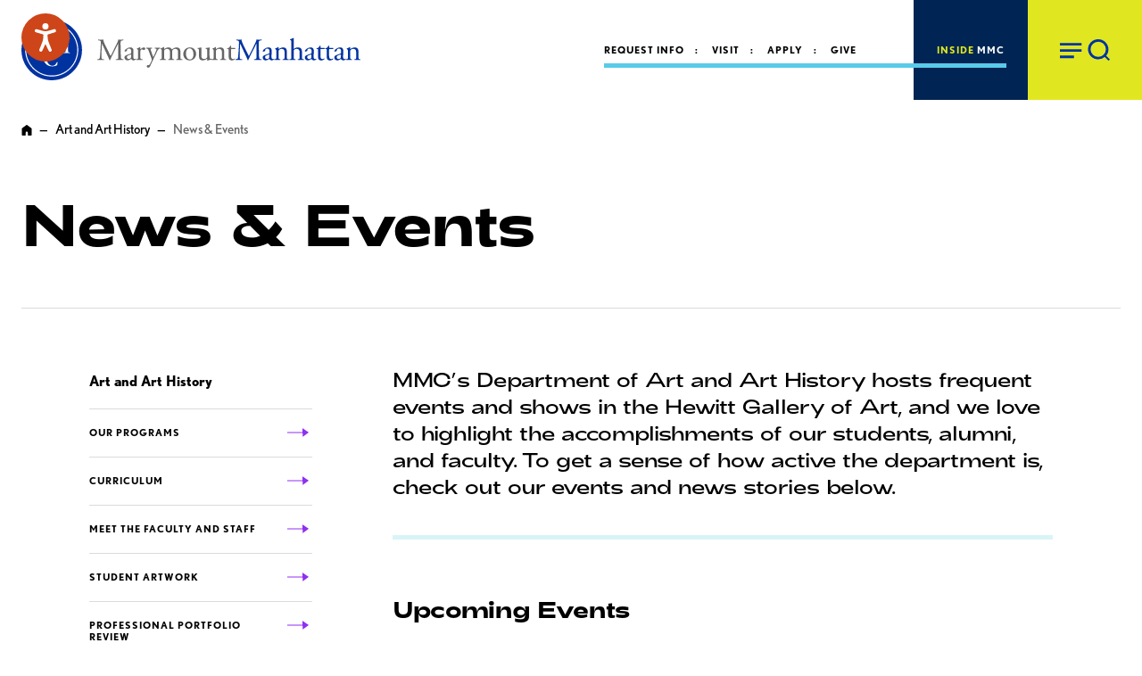

--- FILE ---
content_type: text/html; charset=utf-8
request_url: https://dev.mmm.edu/departments/art/news-events/
body_size: 16288
content:
<!DOCTYPE html>
<html lang="en" prefix="og: http://ogp.me/ns#">
<head>
	<meta charset="utf-8"/>
	<meta name="viewport" content="width=device-width, initial-scale=1"/>
	<meta name="generator" content="LiveWhale"/>
	<meta name="robots" content="noindex, nofollow"/>
	<meta property="og:title" content="News &amp; Events"/>
	<meta property="og:type" content="website"/>
	<meta property="og:url" content="https://dev.mmm.edu/departments/art/news-events/"/>
	<meta name="pagename" content="News &amp; Events"/>
	<meta name="twitter:card" content="summary"/>
	<meta name="twitter:title" content="News &amp; Events"/>
	<meta http-equiv="x-ua-compatible" content="ie=edge"/>
	<meta name="lw-template-updated" content="04/02/2021 12:56pm EDT"/>
	<title>News &amp; Events  • Art and Art History  • Marymount Manhattan College</title>
	<script>
	/*<![CDATA[*/
	var livewhale={"liveurl_dir":"\/live","host":"dev.mmm.edu","page":"\/departments\/art\/news-events\/index.php","request":"\/departments\/art\/news-events\/","ajax_timeout":30,"client_name":"Marymount Manhattan College","cookie_host":".mmm.edu","cookie_prefix":"lw_9756cde2_","date_format_us":"m\/d\/Y","date_format_euro":"d-m-Y","time_format_us":"g:ia","time_format_euro":"H:i","timezone_format":"us","has_ssl":"true","has_webp":true,"group_id":"7","group_title":"Art and Art History","group_title_real":"Art and Art History","group_fullname":"Departments: Art and Art History","group_fullname_real":"Departments: Art and Art History","group_twitter_name":"","group_facebook_name":"","group_instagram_name":"","group_directory":"\/departments\/art\/","theme":"core"};
	/*]]>*/
	</script>
	<link rel="preload" href="/live/resource/css/_ingredients/themes/global/fonts/Adieu-Light.rev.1606696518.woff2" as="font" type="font/woff2" crossorigin="anonymous" />
	<link rel="preload" href="/live/resource/css/_ingredients/themes/global/fonts/Adieu-Bold.rev.1606696518.woff2" as="font" type="font/woff2" crossorigin="anonymous" />
<link rel="stylesheet" type="text/css" href="/live/resource/css/%5Clivewhale%5Ctheme%5Ccore%5Cstyles%5Ccommon.css/%5Clivewhale%5Ctheme%5Ccore%5Cstyles%5Cwidgets.css/%5Clivewhale%5Ctheme%5Ccore%5Cstyles%5Cfrontend.rev.1713682820.css" />
<link rel="stylesheet" type="text/css" href="/live/resource/css/%5Clivewhale%5Cstyles%5Clwui%5Clw-overlay.css/%5Clivewhale%5Cstyles%5Clwui%5Clw-notify.rev.1741503636.css" />
<link rel="stylesheet" type="text/css" href="/live/resource/css/%5C_i%5Cthemes%5Cglobal%5Cstyles%5C0-lw_fixed_image.css/%5C_i%5Cthemes%5Cglobal%5Cstyles%5C0-mstoner.css/%5C_i%5Cthemes%5Cglobal%5Cstyles%5C0-skip-links.css/%5C_i%5Cthemes%5Cglobal%5Cstyles%5C1-implementation.css/%5C_i%5Cthemes%5Cglobal%5Cstyles%5Clivewhale.rev.1706120561.css" /> <link rel="shortcut icon" type="image/x-icon" href="/favicon.ico" /> <link rel="stylesheet" href="https://use.typekit.net/egw2qpv.css" /> 
<script src="https://polyfill.io/v3/polyfill.min.js?features=default%2CElement.prototype.append%2CElement.prototype.prepend%2CElement.prototype.remove%2CElement.prototype.replaceWith%2CElement.prototype.classList%2CElement.prototype.cloneNode%2CElement.prototype.matches"></script> 
<!--START Lightbox Javascript-->
<script async type='text/javascript' src='https://www.lightboxcdn.com/vendor/146a6904-3b2d-4f75-b68b-f321cbf4c8b8/lightbox_speed.js'></script> <!--END Lightbox Javascript-->
<link rel="canonical" href="https://dev.mmm.edu/departments/art/news-events/"/>
	<!--[if lt IE 9]><script src="/live/resource/js/livewhale/thirdparty/html5shiv.rev.1472485391.js"></script><![endif]-->
</head>
<body class="plain-page disable_story_categories image_hidden left-column_hidden right-column_hidden subcontent_hidden sidebar_hidden related-links_hidden contact-info_hidden body_departments group_art_and_art_history group_name_departments_art_and_art_history">
<header class="header site-header">
  <div class="header__interior">
    <a href="/" class="header__logo"><span class="screen-reader-text">Marymount Manhattan</span> <span class="svg svg--logo"><svg viewbox="0 0 383.14 68.461" xmlns="http://www.w3.org/2000/svg">
    <path class="svg__logo__seal" d="M34.242 0C15.327 0 0 15.33 0 34.23c0 18.903 15.327 34.23 34.242 34.23 18.895 0 34.23-15.326 34.23-34.23C68.472 15.329 53.137 0 34.242 0zm-.002 4.234c16.539 0 29.996 13.455 29.996 29.994 0 16.54-13.457 29.994-29.996 29.994-16.542 0-30-13.455-30-29.994s13.457-29.994 30-29.994zm0 1.184c-15.889 0-28.814 12.927-28.814 28.812 0 15.886 12.924 28.811 28.814 28.811 15.886 0 28.812-12.925 28.812-28.811S50.126 5.418 34.24 5.418zM14.869 20.807c.15 0 .303.027.482.027.201 0 .514.024.918.024h.383c.64 0 1.098-.024 1.352-.024a20.42 20.42 0 011.146-.027c.407 0 .639.099.715.332l.26.69 4.488 11.038 4.336-11.039c.229-.588.332-.764.51-.869.23-.125.387-.152 1.1-.152.428 0 .941.028 1.533.05.605.025 1.882-.05 1.988-.05.172 0 2.65.05 2.65.05.642 0 1.1-.023 1.358-.023.483-.026.865-.027 1.146-.027.405 0 .637.099.717.332l.25.69 4.488 11.038 4.34-11.039c.231-.588.331-.764.51-.869.227-.125.381-.152 1.098-.152.43 0 .94.028 1.53.05.616.025 1.124 0 1.577-.023a2.46 2.46 0 01.41-.027c.356 0 .51.099.51.355 0 .333-.073.361-1.018.409-1.072.077-1.277.307-1.277 1.558 0 .125.027.233.027.354l.36 11.553c.05 1.862.153 2.041 1.271 2.066.615 0 .848.13.848.408 0 .281-.182.387-.693.387a5.26 5.26 0 01-.635-.03c-.637-.05-1.379-.05-2.192-.05-.818 0-1.637 0-2.453.05-.51.029-.813.052-.92.052-.356 0-.51-.128-.51-.383 0-.2.183-.38.387-.408l.684-.05c.996-.079 1.25-.458 1.25-1.759v-.283l-.229-11.781-5.248 13.34c-.31.765-.391.916-.671.916-.255 0-.401-.203-.61-.69l-5.43-13.107c-.337 4.874-.412 6.66-.412 8.907 0 1.197.014 2.076.067 2.71h.008c.815.077 1.463.202 1.949.377l1.406 3.338c-.042.132-.135.188-.305.188-.23 0-.41-.127-.662-.485a14.688 14.688 0 00-.605-.85 6.588 6.588 0 00-.805-.89 3.735 3.735 0 00-.725-.517c-.114-.059-.223-.117-.341-.164a5.307 5.307 0 00-1.188-.297 5.86 5.86 0 00-3.188.436 6.113 6.113 0 00-1.945 1.359c-1.373 1.424-2.22 3.568-2.22 6.08 0 4.587 2.776 8.187 6.35 8.187 2.114 0 3.42-.972 4.845-3.62.201-.384.355-.536.592-.536.228 0 .375.151.375.406l-.02.049-.207 2.299c-.052.582-.306.865-1.121 1.224-1.375.586-2.91.866-4.541.866-2.374 0-4.492-.64-6.197-1.86-2.246-1.636-3.725-4.39-3.725-6.94 0-2.4 1.054-4.519 2.799-6.07a9.3 9.3 0 011.285-.937c.102-.06.207-.137.268-.186.28-.255.37-.695.37-1.466v-.282l-.226-11.783-5.254 13.34c-.31.766-.386.916-.666.916-.254 0-.412-.203-.617-.69l-5.43-13.108c-.33 4.873-.404 6.66-.404 8.906 0 4.024.125 4.407 1.606 4.44.836.021 1.044.098 1.044.427 0 .307-.205.412-.765.412-.203 0-.402-.029-.658-.029-.56-.022-1.077-.076-1.537-.076-.43 0-.939 0-1.555.055-.56.022-.941.05-1.168.05-.308 0-.463-.106-.463-.337 0-.305.127-.327 1.047-.48 1.069-.15 1.3-.535 1.351-2.222.026-.56.076-1.58.18-3.033.18-2.783.304-5.104.41-8.267v-.479c0-.767-.055-1.051-.181-1.201-.154-.156-.334-.178-1.096-.203-.843-.027-1.12-.126-1.12-.489 0-.279.176-.378.661-.378zm20.25.738c-.65-.009-1.328.014-1.555.026-1.07.077-1.27.307-1.27 1.558 0 .125.022.233.022.354l.356 11.553c.003.175.011.327.015.469l.008.025h.002c.84-.173 1.717-.277 2.625-.277.268 0 .508.006.752.015.015-.131.021-.256.024-.41.024-.56.072-1.58.177-3.033.18-2.783.305-5.104.41-8.268v-.478c0-.767-.05-1.214-.18-1.37-.113-.113-.735-.154-1.384-.163z"></path>
    <path class="svg__logo__mm" d="M86.961 22.484c-.278.139-.312.66-.139.87l.557.07c2.121.347 2.4.799 2.33 2.99-.07 1.913-.207 4.869-.38 7.756a209.47 209.47 0 01-.477 6.369l-.057.636-.059.649c-.208 2.434-.697 2.678-2.158 2.851l-.763.104c-.21.173-.139.696.07.87a61.941 61.941 0 013.547-.104c1.321 0 2.677.033 3.86.103.243-.104.277-.66.034-.87l-1.32-.103c-1.357-.103-1.566-.661-1.566-3.236 0-2.956.14-6.051.244-8.174.105-2.017.208-4.032.347-6.19h.07c.766 1.601 1.496 3.409 2.227 5.009l3.13 6.713c.8 1.705 2.47 5.114 3.062 6.957.069.104.243.138.312.138.139 0 .277-.034.348-.138.626-1.6 2.19-4.87 3.756-7.93l3.095-6.088.172-.336.188-.377c.717-1.443 1.696-3.485 1.902-3.809h.07l.104 14.504-.002.41c-.007 1.887-.108 2.385-1.703 2.547l-1.008.104c-.208.209-.175.696.069.87a91.28 91.28 0 014.209-.104c1.251 0 2.679.033 4.105.103.243-.14.276-.66.068-.869l-1.11-.104c-1.636-.173-1.602-1.079-1.706-2.818-.278-5.008-.314-11.443-.383-15.13-.035-2.436.245-3.06 2.436-3.304l.728-.07c.174-.139.176-.73-.033-.87-1.078.07-2.228.104-3.098.104-.696 0-1.424 0-2.607-.103-.069 1.6-1.044 3.512-2.644 6.678l-3.27 6.644c-.87 1.773-1.738 3.583-2.678 5.217h-.07c-.834-1.53-1.598-3.13-2.398-4.766l-3.967-8.035c-1.078-2.225-1.948-4.382-1.809-5.738-1.147.103-2.087.103-2.886.103-.87 0-1.705-.033-2.748-.103zm149.59 6.926a.791.791 0 00-.377.03c-.348.695-1.01 1.634-1.46 2.052-.35.313-1.219.764-2.227 1.078-.14.21-.105.59.103.73h.975c.695 0 .73.07.73 1.01v7.965c0 2.087.626 3.756 3.617 3.756 1.775 0 3.026-.87 3.653-1.6.069-.208-.07-.592-.348-.592-.104 0-.556.382-.87.487a2.66 2.66 0 01-.939.174c-2.296 0-2.539-1.843-2.539-3.86v-6.506c0-.73.033-.834.625-.834h3.932c.313-.209.383-1.147-.035-1.46h-3.862c-.59 0-.627-.035-.627-.66v-1.567c-.069-.122-.208-.181-.351-.203zm-75.652 1.455c-.697.522-2.677 1.427-3.477 1.705-.173.104-.174.486-.035.625l.313.209c.85.566.931.764.94 1.8v6.903c-.01 2.09-.118 2.405-1.323 2.566l-.834.106c-.244.174-.174.766.07.87a51.023 51.023 0 013.373-.104c1.217 0 2.225.034 3.164.103.244-.103.314-.695.07-.87l-.624-.105c-1.254-.207-1.325-.52-1.325-3.025v-5.39c0-1.113.176-1.565.524-1.983.521-.626 1.496-1.252 2.922-1.252 2.156 0 3.199 1.251 3.199 3.582v5.043c0 2.505-.033 2.818-1.32 3.025l-.627.106c-.243.174-.174.766.07.87a42.64 42.64 0 013.164-.104c1.217 0 2.227.034 3.27.103.243-.103.312-.695.068-.87l-.73-.105c-1.253-.172-1.323-.52-1.323-3.025v-5.322c0-1.217.106-1.566.524-2.088.487-.626 1.565-1.215 2.886-1.215 2.192 0 3.235 1.216 3.235 3.582v5.043c0 2.505-.035 2.818-1.323 3.025l-.625.106c-.243.174-.175.766.069.87a42.664 42.664 0 013.166-.104c1.217 0 2.226.034 3.373.103.243-.103.313-.695.07-.869l-.834-.106c-1.251-.172-1.322-.52-1.322-3.025v-5.982c0-2.4-1.357-4.315-4.14-4.315-1.636 0-3.337.802-4.73 1.776-.312.208-.557.347-.87.277-.974-1.425-1.947-2.053-3.686-2.053-1.67 0-3.306.837-4.627 1.776-.244 0-.383-.175-.383-.383v-.213c.002-.32.015-.781.07-1.422a.407.407 0 00-.38-.244zm58.609 0c-.696.522-2.68 1.427-3.48 1.705-.175.105-.173.486-.034.625l.313.21c.94.627.94.8.94 2.157v6.322c-.004 2.293-.077 2.624-1.323 2.791l-.719.104c.046-.256-.016-.584-.15-.695-.487.104-.938.173-1.356.173-.974 0-1.08-1.043-1.08-3.79v-6.163c.005-1.146.042-2.103.106-2.709-.036-.14-.14-.207-.315-.242-.764.348-2.677.59-4.068.625-.279.139-.278.627-.035.766l.453.174c1.043.417 1.285.487 1.285 2.748v5.705c0 1.077-.243 1.6-.695 2.017-.765.661-1.878 1.043-2.817 1.043-2.643 0-3.236-1.6-3.236-4l.002-6.1c.004-1.497.039-2.18.103-2.736-.034-.14-.139-.207-.347-.242-.766.279-2.123.59-3.723.625-.244.105-.277.593-.068.766l.418.174c.968.42 1.036.72 1.04 2.515l.003 6.25c0 2.818 1.147 4.348 4.209 4.348 2.052 0 3.755-1.147 4.798-1.809.21 0 .313.175.313.487v1.427c.07.14.244.243.418.243 1.183-.66 3.2-1.01 4.557-1.287l.027-.022c-.029.232.055.51.215.578.974-.07 2.019-.103 3.271-.103 1.217 0 2.226.033 3.164.103.244-.104.315-.696.07-.869l-.626-.103c-1.253-.21-1.323-.522-1.323-3.028v-5.32c0-1.01.071-1.497.524-2.088.487-.66 1.635-1.217 2.957-1.217 2.365 0 3.27 1.461 3.27 3.444l-.003 5.418c-.003 2.29-.074 2.589-1.32 2.79l-.662.104c-.244.173-.174.765.07.87.939-.07 1.982-.104 3.235-.104 1.218 0 2.225.033 3.27.103.243-.104.313-.696.07-.869l-.766-.103c-1.252-.174-1.32-.522-1.32-3.028v-5.982c0-2.33-1.184-4.313-4.07-4.313-1.775 0-3.41.87-4.87 1.774-.245 0-.385-.174-.385-.383l.002-.213c.002-.32.013-.782.069-1.422a.403.403 0 00-.381-.242zm-85.357.002c-.87.522-2.715 1.425-3.514 1.703-.175.105-.174.486-.035.625l.313.21c.94.627.94.8.94 2.157v6.322c-.004 2.29-.077 2.59-1.323 2.791l-.66.104c-.244.173-.173.765.07.87.905-.07 1.946-.104 3.197-.104 1.218 0 2.227.033 3.862.103.243-.104.313-.696.07-.869l-1.254-.104c-1.321-.104-1.39-.521-1.39-3.027v-4.73c0-1.182.103-2.191.45-2.678.279-.382.698-.695 1.254-.695.487 0 1.007.208 1.53.556.243.14.418.244.765.244.557 0 1.496-.454 1.496-1.601 0-.835-.693-1.39-1.562-1.39-1.288 0-2.61 1.077-3.826 2.085-.07-.034-.106-.138-.106-.312v-2.018c0-.14-.104-.207-.277-.242zm-11.133.486c-2.539 0-6.47 2.47-6.47 4.28 0 .313.175.486.488.486.521 0 1.462-.245 1.984-.662.278-.209.312-.626.348-1.182.069-1.079 1.252-1.566 2.226-1.566 2.156 0 2.575 1.74 2.54 3.027l-.036 1.6c-.034.522-.07.834-.592 1.007l-4.138 1.498c-2.228.8-2.887 1.599-2.887 2.956 0 .974.416 1.844 1.076 2.435.592.522 1.428.799 2.438.799.973 0 1.738-.452 2.504-.87.695-.381 1.111-.695 1.355-.695.209 0 .417.278.557.487.591.765 1.427 1.078 2.261 1.078 1.705 0 2.92-1.356 2.92-1.53 0-.243-.102-.453-.242-.453-.104 0-.278.14-.453.245-.208.104-.52.209-.867.209-1.358 0-1.67-1.428-1.602-3.028l.21-6.05c.103-2.609-1.114-4.07-3.618-4.07zm67.34 0c-4.105 0-7.41 3.13-7.41 7.514 0 4.348 3.132 7.164 7.13 7.164 4.348 0 7.34-3.13 7.34-7.478 0-4.278-3.165-7.2-7.06-7.2zm-49.217.383c-.278.104-.314.695-.105.87l.869.173c1.217.244 1.461 1.079 2.052 2.713l2.713 7.443c.453 1.287.592 1.706.592 2.4 0 .488-.242 1.218-.348 1.497-.313.834-1.01 2.296-2.017 3.861-.244.383-.592.625-1.149.625h-.66c-.765 0-1.392.453-1.392 1.393 0 .87.522 1.494 1.53 1.494.802 0 1.636-.312 2.227-1.633a420.25 420.25 0 012.178-4.746l.393-.844a418.66 418.66 0 013.135-6.586l1.947-4c1.183-2.47 1.809-3.479 2.957-3.687l.59-.104c.244-.208.21-.73-.069-.869h-.002c-.974.07-1.773.104-2.642.104-.905 0-1.947-.034-3.06-.104-.28.104-.314.695-.071.87l1.078.173c.627.105.836.348.836.592 0 .382-.451 1.67-1.217 3.478l-1.183 2.748c-.626 1.426-1.183 2.505-1.288 2.575-.138-.07-.8-1.915-1.01-2.471l-1.11-3.201c-.21-.59-1.01-2.852-1.01-3.27 0-.244.278-.346.765-.451l.87-.174c.243-.174.21-.765-.07-.869a47.854 47.854 0 01-6.33 0zm48.799.66c3.306 0 4.488 3.756 4.488 6.713 0 2.678-.94 5.879-4.002 5.879-3.06 0-4.484-3.409-4.484-6.574 0-3.827 1.703-6.018 3.998-6.018zm-66.293 7.06c.209 0 .346.071.346.454l-.069 2.053c0 .73-.034 1.216-.45 1.634-.35.349-1.428.87-2.124.87-1.773 0-2.191-1.497-2.191-2.088 0-1.357 1.008-1.877 3.06-2.573.626-.208 1.22-.35 1.428-.35z"></path>
    <path class="svg__logo__mh" d="M307.45 20.674c-1.252.662-2.886 1.182-3.756 1.46-.173.105-.173.593 0 .698l.348.207c1.043.626 1.078.835 1.078 2.887v16.182c-.01 2.094-.118 2.437-1.322 2.566l-.87.106c-.243.173-.174.765.069.869a52.399 52.399 0 013.41-.104c1.217 0 2.226.034 3.27.104.242-.104.313-.73.07-.87l-.733-.105c-1.25-.173-1.32-.521-1.32-3.025v-5.844c0-1.217.104-1.39.73-1.912s1.53-.94 2.713-.94c2.227 0 3.305 1.496 3.305 3.721l-.002 5.211c-.003 2.289-.075 2.587-1.32 2.79l-.695.105c-.244.173-.175.765.068.869.94-.07 1.983-.104 3.234-.104 1.218 0 2.227.034 3.479.104.244-.104.313-.696.07-.87l-.94-.105c-1.25-.139-1.322-.521-1.322-3.025V35.84c0-2.434-1.182-4.486-4.486-4.486-1.774 0-3.442.835-4.695 1.809-.104-.07-.139-.349-.139-.663v-7.302c0-1.531.07-3.27.104-4.315a.383.383 0 00-.348-.209zm-64.279 1.81c-.278.14-.315.661-.14.87l.558.068c2.121.347 2.4.801 2.33 2.992-.07 1.914-.209 4.87-.383 7.756-.208 3.444-.383 5.358-.592 7.654-.208 2.435-.695 2.677-2.156 2.85l-.765.105c-.209.174-.14.696.068.87a62.028 62.028 0 013.549-.104c1.321 0 2.679.034 3.861.104.243-.105.277-.66.033-.87l-1.32-.105c-1.356-.103-1.564-.66-1.564-3.234 0-2.957.138-6.052.242-8.174.104-2.017.209-4.035.347-6.192h.07c.765 1.601 1.495 3.41 2.225 5.01l3.131 6.713c.8 1.705 2.47 5.114 3.063 6.957.07.104.243.139.312.139.14 0 .278-.035.348-.139.626-1.599 2.191-4.87 3.756-7.932l3.097-6.085c.696-1.357 2.017-4.141 2.26-4.524h.07l.104 14.506c0 2.227 0 2.782-1.705 2.955l-1.008.106c-.208.208-.173.696.07.869a90.964 90.964 0 014.207-.104 85.9 85.9 0 014.106.104c.243-.14.279-.66.07-.87l-1.113-.105c-1.635-.173-1.602-1.077-1.705-2.816-.279-5.008-.314-11.443-.383-15.131-.034-2.435.244-3.06 2.436-3.305l.73-.068c.174-.139.174-.73-.035-.87-1.08.07-2.227.104-3.096.104-.695 0-1.427 0-2.61-.103-.068 1.6-1.042 3.512-2.642 6.677l-3.27 6.645c-.87 1.773-1.74 3.58-2.679 5.215h-.068c-.835-1.53-1.602-3.129-2.4-4.764l-3.968-8.035c-1.078-2.226-1.945-4.383-1.806-5.739-1.148.104-2.087.104-2.887.104-.87 0-1.704-.034-2.748-.104zm94.432 6.926a.8.8 0 00-.379.03c-.348.695-1.01 1.634-1.46 2.052-.349.313-1.217.765-2.225 1.078-.14.21-.105.591.103.73h.975c.695 0 .73.07.73 1.009v7.964c0 2.087.626 3.758 3.617 3.758 1.775 0 3.026-.87 3.653-1.6.069-.208-.07-.591-.348-.591-.104 0-.557.382-.871.486a2.65 2.65 0 01-.938.174c-2.296 0-2.539-1.842-2.539-3.86v-6.505c0-.731.033-.834.625-.834h3.932c.313-.21.38-1.147-.037-1.461h-3.86c-.59 0-.627-.034-.627-.66v-1.567c-.069-.121-.208-.181-.351-.203zm9.809 0a.8.8 0 00-.38.03c-.347.695-1.009 1.634-1.46 2.052-.349.313-1.216.765-2.225 1.078-.14.21-.105.591.104.73h.972c.696 0 .73.07.73 1.009v7.964c0 2.087.627 3.758 3.618 3.758 1.774 0 3.029-.87 3.654-1.6.07-.208-.069-.591-.347-.591-.105 0-.558.382-.871.486-.278.105-.59.174-.938.174-2.296 0-2.54-1.842-2.54-3.86v-6.634c.005-.614.072-.705.626-.705h3.932c.312-.21.38-1.147-.036-1.461h-3.86c-.593 0-.628-.034-.628-.66v-1.567c-.07-.121-.208-.181-.351-.203zm-57.08 1.455c-.696.523-2.679 1.427-3.479 1.706-.173.105-.174.486-.035.625l.313.208c.939.626.939.802.939 2.159v6.086c0 2.505-.035 2.852-1.322 3.025l-.73.105c-.244.174-.174.765.07.87a45.26 45.26 0 013.269-.104c1.217 0 2.227.034 3.166.104.244-.105.312-.696.068-.87l-.625-.105c-1.252-.209-1.322-.52-1.322-3.025v-5.32c0-1.01.07-1.497.522-2.089.487-.66 1.635-1.216 2.957-1.216 2.365 0 3.27 1.46 3.27 3.443v5.418c-.004 2.29-.078 2.587-1.323 2.79l-.66.105c-.244.173-.174.764.07.869.939-.07 1.98-.104 3.232-.104 1.219 0 2.228.034 3.272.104.243-.105.312-.696.068-.87l-.765-.105c-1.251-.173-1.32-.52-1.32-3.025v-5.983c0-2.33-1.184-4.312-4.071-4.312-1.774 0-3.407.869-4.87 1.773-.243 0-.382-.174-.382-.383v-.213c.002-.319.015-.781.07-1.421-.069-.175-.244-.245-.382-.245zm80.939 0c-.696.523-2.68 1.427-3.48 1.706-.174.105-.173.486-.034.625l.312.208c.94.626.94.802.94 2.159v6.322c-.003 2.292-.078 2.621-1.322 2.79l-.73.105c-.244.173-.173.764.07.869a45.26 45.26 0 013.269-.104c1.218 0 2.228.034 3.166.104.244-.105.312-.696.068-.87l-.625-.105c-1.252-.209-1.322-.52-1.322-3.025v-5.32c0-1.01.07-1.497.523-2.089.487-.66 1.634-1.218 2.956-1.218 2.365 0 3.269 1.462 3.269 3.445v5.418c-.003 2.29-.077 2.587-1.322 2.79l-.66.105c-.244.173-.176.764.068.869.939-.07 1.983-.104 3.234-.104 1.22 0 2.228.034 3.272.104.244-.105.312-.696.068-.87l-.765-.105c-1.252-.173-1.32-.52-1.32-3.025v-5.983c0-2.33-1.185-4.312-4.07-4.312-1.776 0-3.409.869-4.87 1.773-.244 0-.383-.174-.383-.383 0-.313 0-.834.07-1.634a.406.406 0 00-.382-.245zm-92.037.489c-2.54 0-6.471 2.468-6.471 4.277 0 .314.176.488.488.488.523 0 1.461-.245 1.983-.662.278-.208.31-.626.345-1.181.07-1.08 1.253-1.567 2.227-1.567 2.157 0 2.575 1.74 2.54 3.027l-.034 1.598c-.035.522-.071.837-.592 1.01l-4.139 1.496c-2.225.8-2.887 1.6-2.887 2.957 0 .974.418 1.844 1.079 2.436.59.521 1.425.798 2.433.798.973 0 1.739-.452 2.504-.869.696-.382 1.114-.695 1.357-.695.21 0 .418.278.557.486.592.766 1.427 1.078 2.262 1.078 1.704 0 2.922-1.356 2.922-1.529 0-.244-.106-.453-.244-.453-.105 0-.278.139-.452.244a2.01 2.01 0 01-.87.21c-1.357 0-1.67-1.428-1.6-3.028l.209-6.051c.105-2.608-1.113-4.07-3.618-4.07zm47.615 0c-2.54 0-6.47 2.468-6.47 4.277 0 .314.173.488.487.488.52 0 1.461-.245 1.983-.662.278-.208.313-.626.347-1.181.07-1.08 1.252-1.567 2.227-1.567 2.156 0 2.574 1.74 2.539 3.027l-.035 1.598c-.035.522-.068.837-.59 1.01l-4.14 1.496c-2.227.8-2.887 1.6-2.887 2.957 0 .974.417 1.844 1.078 2.436.592.521 1.427.798 2.435.798.975 0 1.74-.452 2.504-.869.696-.382 1.114-.695 1.358-.695.208 0 .417.278.556.486.593.766 1.427 1.078 2.262 1.078 1.703 0 2.92-1.356 2.92-1.529 0-.244-.106-.453-.244-.453-.104 0-.278.139-.452.244a1.998 1.998 0 01-.869.21c-1.356 0-1.67-1.428-1.6-3.028l.21-6.051c.104-2.608-1.115-4.07-3.62-4.07zm33.322 0c-2.54 0-6.47 2.468-6.47 4.277 0 .314.173.488.487.488.52 0 1.46-.245 1.98-.662.279-.208.316-.626.35-1.181.07-1.08 1.252-1.567 2.227-1.567 2.157 0 2.571 1.74 2.537 3.027l-.033 1.598c-.035.522-.07.837-.592 1.01l-4.139 1.496c-2.225.8-2.886 1.6-2.886 2.957 0 .974.417 1.844 1.078 2.436.59.521 1.425.798 2.433.798.974 0 1.74-.452 2.504-.869.697-.382 1.114-.695 1.358-.695.209 0 .417.278.556.486.592.766 1.426 1.078 2.26 1.078 1.704 0 2.924-1.356 2.924-1.529 0-.244-.106-.453-.244-.453-.105 0-.28.139-.453.244a1.998 1.998 0 01-.87.21c-1.356 0-1.668-1.428-1.6-3.028l.21-6.051c.104-2.608-1.113-4.07-3.617-4.07zm-80.312 8.103c.208 0 .35.07.35.453l-.071 2.053c0 .73-.036 1.217-.453 1.635-.349.348-1.426.869-2.121.869-1.775 0-2.192-1.497-2.192-2.088 0-1.357 1.01-1.879 3.06-2.574.627-.209 1.218-.348 1.427-.348zm47.615 0c.209 0 .35.07.35.453l-.071 2.053c0 .73-.034 1.217-.451 1.635-.348.348-1.428.869-2.123.869-1.774 0-2.192-1.497-2.192-2.088 0-1.357 1.01-1.879 3.063-2.574.626-.209 1.215-.348 1.424-.348zm33.322 0c.208 0 .347.07.347.453l-.068 2.053c0 .73-.036 1.217-.453 1.635-.348.348-1.426.869-2.121.869-1.774 0-2.192-1.497-2.192-2.088 0-1.357 1.01-1.879 3.06-2.574.628-.209 1.218-.348 1.427-.348z"></path></svg></span></a>
    <nav class="header__links">
      <div id="lw_widget_3b2b64a70" class="lw_widget lw_widget_type_navigation lw_widget_navigation">
        <ul class="lw_widget_results lw_widget_results_navigation">
          <li class="lw_item_1 lw_files_php lw_item_70ea5f1b">
            <a href="/academics/">Academics</a>
          </li>
          <li class="lw_item_2 lw_files_php lw_item_6ad09584">
            <a href="/admissions-and-aid/">Admissions and Aid</a>
          </li>
          <li class="lw_item_3 lw_files_php lw_item_bf91e44e">
            <a href="/student-life/">Student Life</a>
          </li>
          <li class="lw_item_4 lw_files_php lw_item_7e5dc573">
            <a href="/alumni/alumni-spotlight/">Meet Our Grads</a>
          </li>
          <li class="lw_item_5 lw_files_php lw_item_080587d4">
            <a href="/about-us/">About</a>
          </li>
        </ul>
      </div>
    </nav>
    <nav class="header__actions">
      <div id="lw_widget_a7c3cd070" class="lw_widget lw_widget_type_navigation lw_widget_navigation">
        <ul class="lw_widget_results lw_widget_results_navigation">
          <li class="lw_item_1 lw_item_a0a0c3b7">
            <a href="https://apply.mmm.edu/register/discover" class="lw_external_url" target="_blank">Request Info</a>
          </li>
          <li class="lw_item_2 lw_files_php lw_item_adbcf44a">
            <a href="/admissions-and-aid/visit-campus.php">Visit</a>
          </li>
          <li class="lw_item_3 lw_files_php lw_item_939e66ba">
            <a href="/admissions-and-aid/apply-now/">Apply</a>
          </li>
          <li class="lw_item_4 lw_files_php lw_item_92313879">
            <a href="/giving/make-a-gift/">Give</a>
          </li>
        </ul>
      </div>
    </nav><button class="header__inside-open"><em>Inside</em> MMC</button>
    <div class="flyout flyout--inside">
      <div class="flyout__scroll">
        <div class="flyout__container">
          <a href="#" class="flyout__logo"><span class="screen-reader-text">Marymount Manhattan</span> <span class="svg svg--logo"><svg viewbox="0 0 383.14 68.461" xmlns="http://www.w3.org/2000/svg">
          <path class="svg__logo__seal" d="M34.242 0C15.327 0 0 15.33 0 34.23c0 18.903 15.327 34.23 34.242 34.23 18.895 0 34.23-15.326 34.23-34.23C68.472 15.329 53.137 0 34.242 0zm-.002 4.234c16.539 0 29.996 13.455 29.996 29.994 0 16.54-13.457 29.994-29.996 29.994-16.542 0-30-13.455-30-29.994s13.457-29.994 30-29.994zm0 1.184c-15.889 0-28.814 12.927-28.814 28.812 0 15.886 12.924 28.811 28.814 28.811 15.886 0 28.812-12.925 28.812-28.811S50.126 5.418 34.24 5.418zM14.869 20.807c.15 0 .303.027.482.027.201 0 .514.024.918.024h.383c.64 0 1.098-.024 1.352-.024a20.42 20.42 0 011.146-.027c.407 0 .639.099.715.332l.26.69 4.488 11.038 4.336-11.039c.229-.588.332-.764.51-.869.23-.125.387-.152 1.1-.152.428 0 .941.028 1.533.05.605.025 1.882-.05 1.988-.05.172 0 2.65.05 2.65.05.642 0 1.1-.023 1.358-.023.483-.026.865-.027 1.146-.027.405 0 .637.099.717.332l.25.69 4.488 11.038 4.34-11.039c.231-.588.331-.764.51-.869.227-.125.381-.152 1.098-.152.43 0 .94.028 1.53.05.616.025 1.124 0 1.577-.023a2.46 2.46 0 01.41-.027c.356 0 .51.099.51.355 0 .333-.073.361-1.018.409-1.072.077-1.277.307-1.277 1.558 0 .125.027.233.027.354l.36 11.553c.05 1.862.153 2.041 1.271 2.066.615 0 .848.13.848.408 0 .281-.182.387-.693.387a5.26 5.26 0 01-.635-.03c-.637-.05-1.379-.05-2.192-.05-.818 0-1.637 0-2.453.05-.51.029-.813.052-.92.052-.356 0-.51-.128-.51-.383 0-.2.183-.38.387-.408l.684-.05c.996-.079 1.25-.458 1.25-1.759v-.283l-.229-11.781-5.248 13.34c-.31.765-.391.916-.671.916-.255 0-.401-.203-.61-.69l-5.43-13.107c-.337 4.874-.412 6.66-.412 8.907 0 1.197.014 2.076.067 2.71h.008c.815.077 1.463.202 1.949.377l1.406 3.338c-.042.132-.135.188-.305.188-.23 0-.41-.127-.662-.485a14.688 14.688 0 00-.605-.85 6.588 6.588 0 00-.805-.89 3.735 3.735 0 00-.725-.517c-.114-.059-.223-.117-.341-.164a5.307 5.307 0 00-1.188-.297 5.86 5.86 0 00-3.188.436 6.113 6.113 0 00-1.945 1.359c-1.373 1.424-2.22 3.568-2.22 6.08 0 4.587 2.776 8.187 6.35 8.187 2.114 0 3.42-.972 4.845-3.62.201-.384.355-.536.592-.536.228 0 .375.151.375.406l-.02.049-.207 2.299c-.052.582-.306.865-1.121 1.224-1.375.586-2.91.866-4.541.866-2.374 0-4.492-.64-6.197-1.86-2.246-1.636-3.725-4.39-3.725-6.94 0-2.4 1.054-4.519 2.799-6.07a9.3 9.3 0 011.285-.937c.102-.06.207-.137.268-.186.28-.255.37-.695.37-1.466v-.282l-.226-11.783-5.254 13.34c-.31.766-.386.916-.666.916-.254 0-.412-.203-.617-.69l-5.43-13.108c-.33 4.873-.404 6.66-.404 8.906 0 4.024.125 4.407 1.606 4.44.836.021 1.044.098 1.044.427 0 .307-.205.412-.765.412-.203 0-.402-.029-.658-.029-.56-.022-1.077-.076-1.537-.076-.43 0-.939 0-1.555.055-.56.022-.941.05-1.168.05-.308 0-.463-.106-.463-.337 0-.305.127-.327 1.047-.48 1.069-.15 1.3-.535 1.351-2.222.026-.56.076-1.58.18-3.033.18-2.783.304-5.104.41-8.267v-.479c0-.767-.055-1.051-.181-1.201-.154-.156-.334-.178-1.096-.203-.843-.027-1.12-.126-1.12-.489 0-.279.176-.378.661-.378zm20.25.738c-.65-.009-1.328.014-1.555.026-1.07.077-1.27.307-1.27 1.558 0 .125.022.233.022.354l.356 11.553c.003.175.011.327.015.469l.008.025h.002c.84-.173 1.717-.277 2.625-.277.268 0 .508.006.752.015.015-.131.021-.256.024-.41.024-.56.072-1.58.177-3.033.18-2.783.305-5.104.41-8.268v-.478c0-.767-.05-1.214-.18-1.37-.113-.113-.735-.154-1.384-.163z"></path>
          <path class="svg__logo__mm" d="M86.961 22.484c-.278.139-.312.66-.139.87l.557.07c2.121.347 2.4.799 2.33 2.99-.07 1.913-.207 4.869-.38 7.756a209.47 209.47 0 01-.477 6.369l-.057.636-.059.649c-.208 2.434-.697 2.678-2.158 2.851l-.763.104c-.21.173-.139.696.07.87a61.941 61.941 0 013.547-.104c1.321 0 2.677.033 3.86.103.243-.104.277-.66.034-.87l-1.32-.103c-1.357-.103-1.566-.661-1.566-3.236 0-2.956.14-6.051.244-8.174.105-2.017.208-4.032.347-6.19h.07c.766 1.601 1.496 3.409 2.227 5.009l3.13 6.713c.8 1.705 2.47 5.114 3.062 6.957.069.104.243.138.312.138.139 0 .277-.034.348-.138.626-1.6 2.19-4.87 3.756-7.93l3.095-6.088.172-.336.188-.377c.717-1.443 1.696-3.485 1.902-3.809h.07l.104 14.504-.002.41c-.007 1.887-.108 2.385-1.703 2.547l-1.008.104c-.208.209-.175.696.069.87a91.28 91.28 0 014.209-.104c1.251 0 2.679.033 4.105.103.243-.14.276-.66.068-.869l-1.11-.104c-1.636-.173-1.602-1.079-1.706-2.818-.278-5.008-.314-11.443-.383-15.13-.035-2.436.245-3.06 2.436-3.304l.728-.07c.174-.139.176-.73-.033-.87-1.078.07-2.228.104-3.098.104-.696 0-1.424 0-2.607-.103-.069 1.6-1.044 3.512-2.644 6.678l-3.27 6.644c-.87 1.773-1.738 3.583-2.678 5.217h-.07c-.834-1.53-1.598-3.13-2.398-4.766l-3.967-8.035c-1.078-2.225-1.948-4.382-1.809-5.738-1.147.103-2.087.103-2.886.103-.87 0-1.705-.033-2.748-.103zm149.59 6.926a.791.791 0 00-.377.03c-.348.695-1.01 1.634-1.46 2.052-.35.313-1.219.764-2.227 1.078-.14.21-.105.59.103.73h.975c.695 0 .73.07.73 1.01v7.965c0 2.087.626 3.756 3.617 3.756 1.775 0 3.026-.87 3.653-1.6.069-.208-.07-.592-.348-.592-.104 0-.556.382-.87.487a2.66 2.66 0 01-.939.174c-2.296 0-2.539-1.843-2.539-3.86v-6.506c0-.73.033-.834.625-.834h3.932c.313-.209.383-1.147-.035-1.46h-3.862c-.59 0-.627-.035-.627-.66v-1.567c-.069-.122-.208-.181-.351-.203zm-75.652 1.455c-.697.522-2.677 1.427-3.477 1.705-.173.104-.174.486-.035.625l.313.209c.85.566.931.764.94 1.8v6.903c-.01 2.09-.118 2.405-1.323 2.566l-.834.106c-.244.174-.174.766.07.87a51.023 51.023 0 013.373-.104c1.217 0 2.225.034 3.164.103.244-.103.314-.695.07-.87l-.624-.105c-1.254-.207-1.325-.52-1.325-3.025v-5.39c0-1.113.176-1.565.524-1.983.521-.626 1.496-1.252 2.922-1.252 2.156 0 3.199 1.251 3.199 3.582v5.043c0 2.505-.033 2.818-1.32 3.025l-.627.106c-.243.174-.174.766.07.87a42.64 42.64 0 013.164-.104c1.217 0 2.227.034 3.27.103.243-.103.312-.695.068-.87l-.73-.105c-1.253-.172-1.323-.52-1.323-3.025v-5.322c0-1.217.106-1.566.524-2.088.487-.626 1.565-1.215 2.886-1.215 2.192 0 3.235 1.216 3.235 3.582v5.043c0 2.505-.035 2.818-1.323 3.025l-.625.106c-.243.174-.175.766.069.87a42.664 42.664 0 013.166-.104c1.217 0 2.226.034 3.373.103.243-.103.313-.695.07-.869l-.834-.106c-1.251-.172-1.322-.52-1.322-3.025v-5.982c0-2.4-1.357-4.315-4.14-4.315-1.636 0-3.337.802-4.73 1.776-.312.208-.557.347-.87.277-.974-1.425-1.947-2.053-3.686-2.053-1.67 0-3.306.837-4.627 1.776-.244 0-.383-.175-.383-.383v-.213c.002-.32.015-.781.07-1.422a.407.407 0 00-.38-.244zm58.609 0c-.696.522-2.68 1.427-3.48 1.705-.175.105-.173.486-.034.625l.313.21c.94.627.94.8.94 2.157v6.322c-.004 2.293-.077 2.624-1.323 2.791l-.719.104c.046-.256-.016-.584-.15-.695-.487.104-.938.173-1.356.173-.974 0-1.08-1.043-1.08-3.79v-6.163c.005-1.146.042-2.103.106-2.709-.036-.14-.14-.207-.315-.242-.764.348-2.677.59-4.068.625-.279.139-.278.627-.035.766l.453.174c1.043.417 1.285.487 1.285 2.748v5.705c0 1.077-.243 1.6-.695 2.017-.765.661-1.878 1.043-2.817 1.043-2.643 0-3.236-1.6-3.236-4l.002-6.1c.004-1.497.039-2.18.103-2.736-.034-.14-.139-.207-.347-.242-.766.279-2.123.59-3.723.625-.244.105-.277.593-.068.766l.418.174c.968.42 1.036.72 1.04 2.515l.003 6.25c0 2.818 1.147 4.348 4.209 4.348 2.052 0 3.755-1.147 4.798-1.809.21 0 .313.175.313.487v1.427c.07.14.244.243.418.243 1.183-.66 3.2-1.01 4.557-1.287l.027-.022c-.029.232.055.51.215.578.974-.07 2.019-.103 3.271-.103 1.217 0 2.226.033 3.164.103.244-.104.315-.696.07-.869l-.626-.103c-1.253-.21-1.323-.522-1.323-3.028v-5.32c0-1.01.071-1.497.524-2.088.487-.66 1.635-1.217 2.957-1.217 2.365 0 3.27 1.461 3.27 3.444l-.003 5.418c-.003 2.29-.074 2.589-1.32 2.79l-.662.104c-.244.173-.174.765.07.87.939-.07 1.982-.104 3.235-.104 1.218 0 2.225.033 3.27.103.243-.104.313-.696.07-.869l-.766-.103c-1.252-.174-1.32-.522-1.32-3.028v-5.982c0-2.33-1.184-4.313-4.07-4.313-1.775 0-3.41.87-4.87 1.774-.245 0-.385-.174-.385-.383l.002-.213c.002-.32.013-.782.069-1.422a.403.403 0 00-.381-.242zm-85.357.002c-.87.522-2.715 1.425-3.514 1.703-.175.105-.174.486-.035.625l.313.21c.94.627.94.8.94 2.157v6.322c-.004 2.29-.077 2.59-1.323 2.791l-.66.104c-.244.173-.173.765.07.87.905-.07 1.946-.104 3.197-.104 1.218 0 2.227.033 3.862.103.243-.104.313-.696.07-.869l-1.254-.104c-1.321-.104-1.39-.521-1.39-3.027v-4.73c0-1.182.103-2.191.45-2.678.279-.382.698-.695 1.254-.695.487 0 1.007.208 1.53.556.243.14.418.244.765.244.557 0 1.496-.454 1.496-1.601 0-.835-.693-1.39-1.562-1.39-1.288 0-2.61 1.077-3.826 2.085-.07-.034-.106-.138-.106-.312v-2.018c0-.14-.104-.207-.277-.242zm-11.133.486c-2.539 0-6.47 2.47-6.47 4.28 0 .313.175.486.488.486.521 0 1.462-.245 1.984-.662.278-.209.312-.626.348-1.182.069-1.079 1.252-1.566 2.226-1.566 2.156 0 2.575 1.74 2.54 3.027l-.036 1.6c-.034.522-.07.834-.592 1.007l-4.138 1.498c-2.228.8-2.887 1.599-2.887 2.956 0 .974.416 1.844 1.076 2.435.592.522 1.428.799 2.438.799.973 0 1.738-.452 2.504-.87.695-.381 1.111-.695 1.355-.695.209 0 .417.278.557.487.591.765 1.427 1.078 2.261 1.078 1.705 0 2.92-1.356 2.92-1.53 0-.243-.102-.453-.242-.453-.104 0-.278.14-.453.245-.208.104-.52.209-.867.209-1.358 0-1.67-1.428-1.602-3.028l.21-6.05c.103-2.609-1.114-4.07-3.618-4.07zm67.34 0c-4.105 0-7.41 3.13-7.41 7.514 0 4.348 3.132 7.164 7.13 7.164 4.348 0 7.34-3.13 7.34-7.478 0-4.278-3.165-7.2-7.06-7.2zm-49.217.383c-.278.104-.314.695-.105.87l.869.173c1.217.244 1.461 1.079 2.052 2.713l2.713 7.443c.453 1.287.592 1.706.592 2.4 0 .488-.242 1.218-.348 1.497-.313.834-1.01 2.296-2.017 3.861-.244.383-.592.625-1.149.625h-.66c-.765 0-1.392.453-1.392 1.393 0 .87.522 1.494 1.53 1.494.802 0 1.636-.312 2.227-1.633a420.25 420.25 0 012.178-4.746l.393-.844a418.66 418.66 0 013.135-6.586l1.947-4c1.183-2.47 1.809-3.479 2.957-3.687l.59-.104c.244-.208.21-.73-.069-.869h-.002c-.974.07-1.773.104-2.642.104-.905 0-1.947-.034-3.06-.104-.28.104-.314.695-.071.87l1.078.173c.627.105.836.348.836.592 0 .382-.451 1.67-1.217 3.478l-1.183 2.748c-.626 1.426-1.183 2.505-1.288 2.575-.138-.07-.8-1.915-1.01-2.471l-1.11-3.201c-.21-.59-1.01-2.852-1.01-3.27 0-.244.278-.346.765-.451l.87-.174c.243-.174.21-.765-.07-.869a47.854 47.854 0 01-6.33 0zm48.799.66c3.306 0 4.488 3.756 4.488 6.713 0 2.678-.94 5.879-4.002 5.879-3.06 0-4.484-3.409-4.484-6.574 0-3.827 1.703-6.018 3.998-6.018zm-66.293 7.06c.209 0 .346.071.346.454l-.069 2.053c0 .73-.034 1.216-.45 1.634-.35.349-1.428.87-2.124.87-1.773 0-2.191-1.497-2.191-2.088 0-1.357 1.008-1.877 3.06-2.573.626-.208 1.22-.35 1.428-.35z"></path>
          <path class="svg__logo__mh" d="M307.45 20.674c-1.252.662-2.886 1.182-3.756 1.46-.173.105-.173.593 0 .698l.348.207c1.043.626 1.078.835 1.078 2.887v16.182c-.01 2.094-.118 2.437-1.322 2.566l-.87.106c-.243.173-.174.765.069.869a52.399 52.399 0 013.41-.104c1.217 0 2.226.034 3.27.104.242-.104.313-.73.07-.87l-.733-.105c-1.25-.173-1.32-.521-1.32-3.025v-5.844c0-1.217.104-1.39.73-1.912s1.53-.94 2.713-.94c2.227 0 3.305 1.496 3.305 3.721l-.002 5.211c-.003 2.289-.075 2.587-1.32 2.79l-.695.105c-.244.173-.175.765.068.869.94-.07 1.983-.104 3.234-.104 1.218 0 2.227.034 3.479.104.244-.104.313-.696.07-.87l-.94-.105c-1.25-.139-1.322-.521-1.322-3.025V35.84c0-2.434-1.182-4.486-4.486-4.486-1.774 0-3.442.835-4.695 1.809-.104-.07-.139-.349-.139-.663v-7.302c0-1.531.07-3.27.104-4.315a.383.383 0 00-.348-.209zm-64.279 1.81c-.278.14-.315.661-.14.87l.558.068c2.121.347 2.4.801 2.33 2.992-.07 1.914-.209 4.87-.383 7.756-.208 3.444-.383 5.358-.592 7.654-.208 2.435-.695 2.677-2.156 2.85l-.765.105c-.209.174-.14.696.068.87a62.028 62.028 0 013.549-.104c1.321 0 2.679.034 3.861.104.243-.105.277-.66.033-.87l-1.32-.105c-1.356-.103-1.564-.66-1.564-3.234 0-2.957.138-6.052.242-8.174.104-2.017.209-4.035.347-6.192h.07c.765 1.601 1.495 3.41 2.225 5.01l3.131 6.713c.8 1.705 2.47 5.114 3.063 6.957.07.104.243.139.312.139.14 0 .278-.035.348-.139.626-1.599 2.191-4.87 3.756-7.932l3.097-6.085c.696-1.357 2.017-4.141 2.26-4.524h.07l.104 14.506c0 2.227 0 2.782-1.705 2.955l-1.008.106c-.208.208-.173.696.07.869a90.964 90.964 0 014.207-.104 85.9 85.9 0 014.106.104c.243-.14.279-.66.07-.87l-1.113-.105c-1.635-.173-1.602-1.077-1.705-2.816-.279-5.008-.314-11.443-.383-15.131-.034-2.435.244-3.06 2.436-3.305l.73-.068c.174-.139.174-.73-.035-.87-1.08.07-2.227.104-3.096.104-.695 0-1.427 0-2.61-.103-.068 1.6-1.042 3.512-2.642 6.677l-3.27 6.645c-.87 1.773-1.74 3.58-2.679 5.215h-.068c-.835-1.53-1.602-3.129-2.4-4.764l-3.968-8.035c-1.078-2.226-1.945-4.383-1.806-5.739-1.148.104-2.087.104-2.887.104-.87 0-1.704-.034-2.748-.104zm94.432 6.926a.8.8 0 00-.379.03c-.348.695-1.01 1.634-1.46 2.052-.349.313-1.217.765-2.225 1.078-.14.21-.105.591.103.73h.975c.695 0 .73.07.73 1.009v7.964c0 2.087.626 3.758 3.617 3.758 1.775 0 3.026-.87 3.653-1.6.069-.208-.07-.591-.348-.591-.104 0-.557.382-.871.486a2.65 2.65 0 01-.938.174c-2.296 0-2.539-1.842-2.539-3.86v-6.505c0-.731.033-.834.625-.834h3.932c.313-.21.38-1.147-.037-1.461h-3.86c-.59 0-.627-.034-.627-.66v-1.567c-.069-.121-.208-.181-.351-.203zm9.809 0a.8.8 0 00-.38.03c-.347.695-1.009 1.634-1.46 2.052-.349.313-1.216.765-2.225 1.078-.14.21-.105.591.104.73h.972c.696 0 .73.07.73 1.009v7.964c0 2.087.627 3.758 3.618 3.758 1.774 0 3.029-.87 3.654-1.6.07-.208-.069-.591-.347-.591-.105 0-.558.382-.871.486-.278.105-.59.174-.938.174-2.296 0-2.54-1.842-2.54-3.86v-6.634c.005-.614.072-.705.626-.705h3.932c.312-.21.38-1.147-.036-1.461h-3.86c-.593 0-.628-.034-.628-.66v-1.567c-.07-.121-.208-.181-.351-.203zm-57.08 1.455c-.696.523-2.679 1.427-3.479 1.706-.173.105-.174.486-.035.625l.313.208c.939.626.939.802.939 2.159v6.086c0 2.505-.035 2.852-1.322 3.025l-.73.105c-.244.174-.174.765.07.87a45.26 45.26 0 013.269-.104c1.217 0 2.227.034 3.166.104.244-.105.312-.696.068-.87l-.625-.105c-1.252-.209-1.322-.52-1.322-3.025v-5.32c0-1.01.07-1.497.522-2.089.487-.66 1.635-1.216 2.957-1.216 2.365 0 3.27 1.46 3.27 3.443v5.418c-.004 2.29-.078 2.587-1.323 2.79l-.66.105c-.244.173-.174.764.07.869.939-.07 1.98-.104 3.232-.104 1.219 0 2.228.034 3.272.104.243-.105.312-.696.068-.87l-.765-.105c-1.251-.173-1.32-.52-1.32-3.025v-5.983c0-2.33-1.184-4.312-4.071-4.312-1.774 0-3.407.869-4.87 1.773-.243 0-.382-.174-.382-.383v-.213c.002-.319.015-.781.07-1.421-.069-.175-.244-.245-.382-.245zm80.939 0c-.696.523-2.68 1.427-3.48 1.706-.174.105-.173.486-.034.625l.312.208c.94.626.94.802.94 2.159v6.322c-.003 2.292-.078 2.621-1.322 2.79l-.73.105c-.244.173-.173.764.07.869a45.26 45.26 0 013.269-.104c1.218 0 2.228.034 3.166.104.244-.105.312-.696.068-.87l-.625-.105c-1.252-.209-1.322-.52-1.322-3.025v-5.32c0-1.01.07-1.497.523-2.089.487-.66 1.634-1.218 2.956-1.218 2.365 0 3.269 1.462 3.269 3.445v5.418c-.003 2.29-.077 2.587-1.322 2.79l-.66.105c-.244.173-.176.764.068.869.939-.07 1.983-.104 3.234-.104 1.22 0 2.228.034 3.272.104.244-.105.312-.696.068-.87l-.765-.105c-1.252-.173-1.32-.52-1.32-3.025v-5.983c0-2.33-1.185-4.312-4.07-4.312-1.776 0-3.409.869-4.87 1.773-.244 0-.383-.174-.383-.383 0-.313 0-.834.07-1.634a.406.406 0 00-.382-.245zm-92.037.489c-2.54 0-6.471 2.468-6.471 4.277 0 .314.176.488.488.488.523 0 1.461-.245 1.983-.662.278-.208.31-.626.345-1.181.07-1.08 1.253-1.567 2.227-1.567 2.157 0 2.575 1.74 2.54 3.027l-.034 1.598c-.035.522-.071.837-.592 1.01l-4.139 1.496c-2.225.8-2.887 1.6-2.887 2.957 0 .974.418 1.844 1.079 2.436.59.521 1.425.798 2.433.798.973 0 1.739-.452 2.504-.869.696-.382 1.114-.695 1.357-.695.21 0 .418.278.557.486.592.766 1.427 1.078 2.262 1.078 1.704 0 2.922-1.356 2.922-1.529 0-.244-.106-.453-.244-.453-.105 0-.278.139-.452.244a2.01 2.01 0 01-.87.21c-1.357 0-1.67-1.428-1.6-3.028l.209-6.051c.105-2.608-1.113-4.07-3.618-4.07zm47.615 0c-2.54 0-6.47 2.468-6.47 4.277 0 .314.173.488.487.488.52 0 1.461-.245 1.983-.662.278-.208.313-.626.347-1.181.07-1.08 1.252-1.567 2.227-1.567 2.156 0 2.574 1.74 2.539 3.027l-.035 1.598c-.035.522-.068.837-.59 1.01l-4.14 1.496c-2.227.8-2.887 1.6-2.887 2.957 0 .974.417 1.844 1.078 2.436.592.521 1.427.798 2.435.798.975 0 1.74-.452 2.504-.869.696-.382 1.114-.695 1.358-.695.208 0 .417.278.556.486.593.766 1.427 1.078 2.262 1.078 1.703 0 2.92-1.356 2.92-1.529 0-.244-.106-.453-.244-.453-.104 0-.278.139-.452.244a1.998 1.998 0 01-.869.21c-1.356 0-1.67-1.428-1.6-3.028l.21-6.051c.104-2.608-1.115-4.07-3.62-4.07zm33.322 0c-2.54 0-6.47 2.468-6.47 4.277 0 .314.173.488.487.488.52 0 1.46-.245 1.98-.662.279-.208.316-.626.35-1.181.07-1.08 1.252-1.567 2.227-1.567 2.157 0 2.571 1.74 2.537 3.027l-.033 1.598c-.035.522-.07.837-.592 1.01l-4.139 1.496c-2.225.8-2.886 1.6-2.886 2.957 0 .974.417 1.844 1.078 2.436.59.521 1.425.798 2.433.798.974 0 1.74-.452 2.504-.869.697-.382 1.114-.695 1.358-.695.209 0 .417.278.556.486.592.766 1.426 1.078 2.26 1.078 1.704 0 2.924-1.356 2.924-1.529 0-.244-.106-.453-.244-.453-.105 0-.28.139-.453.244a1.998 1.998 0 01-.87.21c-1.356 0-1.668-1.428-1.6-3.028l.21-6.051c.104-2.608-1.113-4.07-3.617-4.07zm-80.312 8.103c.208 0 .35.07.35.453l-.071 2.053c0 .73-.036 1.217-.453 1.635-.349.348-1.426.869-2.121.869-1.775 0-2.192-1.497-2.192-2.088 0-1.357 1.01-1.879 3.06-2.574.627-.209 1.218-.348 1.427-.348zm47.615 0c.209 0 .35.07.35.453l-.071 2.053c0 .73-.034 1.217-.451 1.635-.348.348-1.428.869-2.123.869-1.774 0-2.192-1.497-2.192-2.088 0-1.357 1.01-1.879 3.063-2.574.626-.209 1.215-.348 1.424-.348zm33.322 0c.208 0 .347.07.347.453l-.068 2.053c0 .73-.036 1.217-.453 1.635-.348.348-1.426.869-2.121.869-1.774 0-2.192-1.497-2.192-2.088 0-1.357 1.01-1.879 3.06-2.574.628-.209 1.218-.348 1.427-.348z"></path></svg></span></a>
          <div class="flyout__inside">
            <p class="flyout__title">
              Inside MMC
            </p>
            <nav class="flyout__buttons">
              <div id="lw_widget_d3bda258" class="lw_widget lw_widget_type_navigation lw_widget_navigation">
                <ul class="lw_widget_results lw_widget_results_navigation">
                  <li class="lw_item_1 lw_item_31766936">
                    <a href="https://mmcny.onelogin.com" class="lw_external_url" target="_blank">OneLogin</a>
                  </li>
                  <li class="lw_item_2 lw_item_865d6bd2">
                    <a href="https://portal.mmm.edu/" class="lw_external_url" target="_blank">My MMC</a>
                  </li>
                  <li class="lw_item_3 lw_item_ff403484">
                    <a href="https://marymount.blackboard.com/webapps/login/" class="lw_external_url" target="_blank">Blackboard</a>
                  </li>
                  <li class="lw_item_4 lw_item_0005c4a4">
                    <a href="https://mmm.brightspace.com" class="lw_external_url" target="_blank">BRIGHTSPACE</a>
                  </li>
                  <li class="lw_item_5 lw_files_php lw_item_fba324a7">
                    <a href="/calendar/academic-calendar/">Academic Calendar</a>
                  </li>
                  <li class="lw_item_6 lw_item_43ac66c6">
                    <a href="/calendar/#view/month">Events Calendar</a>
                  </li>
                  <li class="lw_item_7 lw_item_69299236">
                    <a href="https://portal.office.com/" class="lw_external_url" target="_blank">Email</a>
                  </li>
                </ul>
              </div>
            </nav>
            <nav class="flyout__list">
              <div id="lw_widget_9d7c7a28" class="lw_widget lw_widget_type_navigation lw_widget_navigation">
                <ul class="lw_widget_results lw_widget_results_navigation">
                  <li class="lw_item_1 lw_item_416e792c">
                    <a href="http://mmm.smartcatalogiq.com/2020-2021/Catalog/" class="lw_external_url" target="_blank">Academic Catalog</a>
                  </li>
                  <li class="lw_item_2 lw_files_php lw_item_de3592ac">
                    <a href="/offices/library/">Library</a>
                  </li>
                  <li class="lw_item_3 lw_files_php lw_item_07a850ec">
                    <a href="https://mmcconnect.mmm.edu:8443/MMC/Main?TYPE=M&amp;PID=CORE-WBMAIN&amp;TOKENIDX=3758937853" class="lw_external_url" target="_blank">MMC Connect</a>
                  </li>
                  <li class="lw_item_4 lw_item_59455441">
                    <a href="https://engage.mmm.edu/home_login" class="lw_external_url" target="_blank">MMC Engage</a>
                  </li>
                  <li class="lw_item_5 lw_files_php lw_item_56531112">
                    <a href="/offices/information-technology/">IT Department</a>
                  </li>
                </ul>
              </div>
            </nav>
          </div>
        </div>
      </div><button class="flyout__close"><span class="screen-reader-text">Close flyout</span> <span class="svg svg--close"><svg viewbox="0 0 25.456 25.456" xmlns="http://www.w3.org/2000/svg">
      <path d="M23.335 0l2.121 2.121L14.85 12.728l10.607 10.607-2.121 2.122L12.728 14.85 2.121 25.457 0 23.335l10.607-10.607L0 2.121 2.12 0l10.607 10.607z"></path></svg></span></button>
    </div><button class="header__menu-open"><span class="screen-reader-text">Open menu</span> <span class="svg svg--menu-search"><svg viewbox="0 0 39.125 17" xmlns="http://www.w3.org/2000/svg">
    <path d="M29.977 0c-2.13 0-4.134.83-5.64 2.336A7.924 7.924 0 0022 7.976c0 2.13.829 4.133 2.335 5.64a7.927 7.927 0 005.641 2.337 7.91 7.91 0 005.148-1.889L38.061 17l1.064-.94-1.64-1.642-1.295-1.293c2.65-3.13 2.377-7.838-.574-10.79A7.92 7.92 0 0029.977 0zm.025 2c1.603 0 3.111.625 4.244 1.758a6.005 6.005 0 010 8.484A5.965 5.965 0 0130.002 14a5.966 5.966 0 01-4.244-1.758A5.96 5.96 0 0124 8a5.96 5.96 0 011.758-4.242A5.964 5.964 0 0130.002 2zM0 3v2h17V3H0zm0 5v2h17V8H0zm0 5v2h11v-2H0z"></path></svg></span></button>
    <div class="flyout flyout--menu">
      <div class="flyout__scroll">
        <div class="flyout__container">
          <a href="#" class="flyout__logo"><span class="screen-reader-text">Marymount Manhattan</span> <span class="svg svg--logo"><svg viewbox="0 0 383.14 68.461" xmlns="http://www.w3.org/2000/svg">
          <path class="svg__logo__seal" d="M34.242 0C15.327 0 0 15.33 0 34.23c0 18.903 15.327 34.23 34.242 34.23 18.895 0 34.23-15.326 34.23-34.23C68.472 15.329 53.137 0 34.242 0zm-.002 4.234c16.539 0 29.996 13.455 29.996 29.994 0 16.54-13.457 29.994-29.996 29.994-16.542 0-30-13.455-30-29.994s13.457-29.994 30-29.994zm0 1.184c-15.889 0-28.814 12.927-28.814 28.812 0 15.886 12.924 28.811 28.814 28.811 15.886 0 28.812-12.925 28.812-28.811S50.126 5.418 34.24 5.418zM14.869 20.807c.15 0 .303.027.482.027.201 0 .514.024.918.024h.383c.64 0 1.098-.024 1.352-.024a20.42 20.42 0 011.146-.027c.407 0 .639.099.715.332l.26.69 4.488 11.038 4.336-11.039c.229-.588.332-.764.51-.869.23-.125.387-.152 1.1-.152.428 0 .941.028 1.533.05.605.025 1.882-.05 1.988-.05.172 0 2.65.05 2.65.05.642 0 1.1-.023 1.358-.023.483-.026.865-.027 1.146-.027.405 0 .637.099.717.332l.25.69 4.488 11.038 4.34-11.039c.231-.588.331-.764.51-.869.227-.125.381-.152 1.098-.152.43 0 .94.028 1.53.05.616.025 1.124 0 1.577-.023a2.46 2.46 0 01.41-.027c.356 0 .51.099.51.355 0 .333-.073.361-1.018.409-1.072.077-1.277.307-1.277 1.558 0 .125.027.233.027.354l.36 11.553c.05 1.862.153 2.041 1.271 2.066.615 0 .848.13.848.408 0 .281-.182.387-.693.387a5.26 5.26 0 01-.635-.03c-.637-.05-1.379-.05-2.192-.05-.818 0-1.637 0-2.453.05-.51.029-.813.052-.92.052-.356 0-.51-.128-.51-.383 0-.2.183-.38.387-.408l.684-.05c.996-.079 1.25-.458 1.25-1.759v-.283l-.229-11.781-5.248 13.34c-.31.765-.391.916-.671.916-.255 0-.401-.203-.61-.69l-5.43-13.107c-.337 4.874-.412 6.66-.412 8.907 0 1.197.014 2.076.067 2.71h.008c.815.077 1.463.202 1.949.377l1.406 3.338c-.042.132-.135.188-.305.188-.23 0-.41-.127-.662-.485a14.688 14.688 0 00-.605-.85 6.588 6.588 0 00-.805-.89 3.735 3.735 0 00-.725-.517c-.114-.059-.223-.117-.341-.164a5.307 5.307 0 00-1.188-.297 5.86 5.86 0 00-3.188.436 6.113 6.113 0 00-1.945 1.359c-1.373 1.424-2.22 3.568-2.22 6.08 0 4.587 2.776 8.187 6.35 8.187 2.114 0 3.42-.972 4.845-3.62.201-.384.355-.536.592-.536.228 0 .375.151.375.406l-.02.049-.207 2.299c-.052.582-.306.865-1.121 1.224-1.375.586-2.91.866-4.541.866-2.374 0-4.492-.64-6.197-1.86-2.246-1.636-3.725-4.39-3.725-6.94 0-2.4 1.054-4.519 2.799-6.07a9.3 9.3 0 011.285-.937c.102-.06.207-.137.268-.186.28-.255.37-.695.37-1.466v-.282l-.226-11.783-5.254 13.34c-.31.766-.386.916-.666.916-.254 0-.412-.203-.617-.69l-5.43-13.108c-.33 4.873-.404 6.66-.404 8.906 0 4.024.125 4.407 1.606 4.44.836.021 1.044.098 1.044.427 0 .307-.205.412-.765.412-.203 0-.402-.029-.658-.029-.56-.022-1.077-.076-1.537-.076-.43 0-.939 0-1.555.055-.56.022-.941.05-1.168.05-.308 0-.463-.106-.463-.337 0-.305.127-.327 1.047-.48 1.069-.15 1.3-.535 1.351-2.222.026-.56.076-1.58.18-3.033.18-2.783.304-5.104.41-8.267v-.479c0-.767-.055-1.051-.181-1.201-.154-.156-.334-.178-1.096-.203-.843-.027-1.12-.126-1.12-.489 0-.279.176-.378.661-.378zm20.25.738c-.65-.009-1.328.014-1.555.026-1.07.077-1.27.307-1.27 1.558 0 .125.022.233.022.354l.356 11.553c.003.175.011.327.015.469l.008.025h.002c.84-.173 1.717-.277 2.625-.277.268 0 .508.006.752.015.015-.131.021-.256.024-.41.024-.56.072-1.58.177-3.033.18-2.783.305-5.104.41-8.268v-.478c0-.767-.05-1.214-.18-1.37-.113-.113-.735-.154-1.384-.163z"></path>
          <path class="svg__logo__mm" d="M86.961 22.484c-.278.139-.312.66-.139.87l.557.07c2.121.347 2.4.799 2.33 2.99-.07 1.913-.207 4.869-.38 7.756a209.47 209.47 0 01-.477 6.369l-.057.636-.059.649c-.208 2.434-.697 2.678-2.158 2.851l-.763.104c-.21.173-.139.696.07.87a61.941 61.941 0 013.547-.104c1.321 0 2.677.033 3.86.103.243-.104.277-.66.034-.87l-1.32-.103c-1.357-.103-1.566-.661-1.566-3.236 0-2.956.14-6.051.244-8.174.105-2.017.208-4.032.347-6.19h.07c.766 1.601 1.496 3.409 2.227 5.009l3.13 6.713c.8 1.705 2.47 5.114 3.062 6.957.069.104.243.138.312.138.139 0 .277-.034.348-.138.626-1.6 2.19-4.87 3.756-7.93l3.095-6.088.172-.336.188-.377c.717-1.443 1.696-3.485 1.902-3.809h.07l.104 14.504-.002.41c-.007 1.887-.108 2.385-1.703 2.547l-1.008.104c-.208.209-.175.696.069.87a91.28 91.28 0 014.209-.104c1.251 0 2.679.033 4.105.103.243-.14.276-.66.068-.869l-1.11-.104c-1.636-.173-1.602-1.079-1.706-2.818-.278-5.008-.314-11.443-.383-15.13-.035-2.436.245-3.06 2.436-3.304l.728-.07c.174-.139.176-.73-.033-.87-1.078.07-2.228.104-3.098.104-.696 0-1.424 0-2.607-.103-.069 1.6-1.044 3.512-2.644 6.678l-3.27 6.644c-.87 1.773-1.738 3.583-2.678 5.217h-.07c-.834-1.53-1.598-3.13-2.398-4.766l-3.967-8.035c-1.078-2.225-1.948-4.382-1.809-5.738-1.147.103-2.087.103-2.886.103-.87 0-1.705-.033-2.748-.103zm149.59 6.926a.791.791 0 00-.377.03c-.348.695-1.01 1.634-1.46 2.052-.35.313-1.219.764-2.227 1.078-.14.21-.105.59.103.73h.975c.695 0 .73.07.73 1.01v7.965c0 2.087.626 3.756 3.617 3.756 1.775 0 3.026-.87 3.653-1.6.069-.208-.07-.592-.348-.592-.104 0-.556.382-.87.487a2.66 2.66 0 01-.939.174c-2.296 0-2.539-1.843-2.539-3.86v-6.506c0-.73.033-.834.625-.834h3.932c.313-.209.383-1.147-.035-1.46h-3.862c-.59 0-.627-.035-.627-.66v-1.567c-.069-.122-.208-.181-.351-.203zm-75.652 1.455c-.697.522-2.677 1.427-3.477 1.705-.173.104-.174.486-.035.625l.313.209c.85.566.931.764.94 1.8v6.903c-.01 2.09-.118 2.405-1.323 2.566l-.834.106c-.244.174-.174.766.07.87a51.023 51.023 0 013.373-.104c1.217 0 2.225.034 3.164.103.244-.103.314-.695.07-.87l-.624-.105c-1.254-.207-1.325-.52-1.325-3.025v-5.39c0-1.113.176-1.565.524-1.983.521-.626 1.496-1.252 2.922-1.252 2.156 0 3.199 1.251 3.199 3.582v5.043c0 2.505-.033 2.818-1.32 3.025l-.627.106c-.243.174-.174.766.07.87a42.64 42.64 0 013.164-.104c1.217 0 2.227.034 3.27.103.243-.103.312-.695.068-.87l-.73-.105c-1.253-.172-1.323-.52-1.323-3.025v-5.322c0-1.217.106-1.566.524-2.088.487-.626 1.565-1.215 2.886-1.215 2.192 0 3.235 1.216 3.235 3.582v5.043c0 2.505-.035 2.818-1.323 3.025l-.625.106c-.243.174-.175.766.069.87a42.664 42.664 0 013.166-.104c1.217 0 2.226.034 3.373.103.243-.103.313-.695.07-.869l-.834-.106c-1.251-.172-1.322-.52-1.322-3.025v-5.982c0-2.4-1.357-4.315-4.14-4.315-1.636 0-3.337.802-4.73 1.776-.312.208-.557.347-.87.277-.974-1.425-1.947-2.053-3.686-2.053-1.67 0-3.306.837-4.627 1.776-.244 0-.383-.175-.383-.383v-.213c.002-.32.015-.781.07-1.422a.407.407 0 00-.38-.244zm58.609 0c-.696.522-2.68 1.427-3.48 1.705-.175.105-.173.486-.034.625l.313.21c.94.627.94.8.94 2.157v6.322c-.004 2.293-.077 2.624-1.323 2.791l-.719.104c.046-.256-.016-.584-.15-.695-.487.104-.938.173-1.356.173-.974 0-1.08-1.043-1.08-3.79v-6.163c.005-1.146.042-2.103.106-2.709-.036-.14-.14-.207-.315-.242-.764.348-2.677.59-4.068.625-.279.139-.278.627-.035.766l.453.174c1.043.417 1.285.487 1.285 2.748v5.705c0 1.077-.243 1.6-.695 2.017-.765.661-1.878 1.043-2.817 1.043-2.643 0-3.236-1.6-3.236-4l.002-6.1c.004-1.497.039-2.18.103-2.736-.034-.14-.139-.207-.347-.242-.766.279-2.123.59-3.723.625-.244.105-.277.593-.068.766l.418.174c.968.42 1.036.72 1.04 2.515l.003 6.25c0 2.818 1.147 4.348 4.209 4.348 2.052 0 3.755-1.147 4.798-1.809.21 0 .313.175.313.487v1.427c.07.14.244.243.418.243 1.183-.66 3.2-1.01 4.557-1.287l.027-.022c-.029.232.055.51.215.578.974-.07 2.019-.103 3.271-.103 1.217 0 2.226.033 3.164.103.244-.104.315-.696.07-.869l-.626-.103c-1.253-.21-1.323-.522-1.323-3.028v-5.32c0-1.01.071-1.497.524-2.088.487-.66 1.635-1.217 2.957-1.217 2.365 0 3.27 1.461 3.27 3.444l-.003 5.418c-.003 2.29-.074 2.589-1.32 2.79l-.662.104c-.244.173-.174.765.07.87.939-.07 1.982-.104 3.235-.104 1.218 0 2.225.033 3.27.103.243-.104.313-.696.07-.869l-.766-.103c-1.252-.174-1.32-.522-1.32-3.028v-5.982c0-2.33-1.184-4.313-4.07-4.313-1.775 0-3.41.87-4.87 1.774-.245 0-.385-.174-.385-.383l.002-.213c.002-.32.013-.782.069-1.422a.403.403 0 00-.381-.242zm-85.357.002c-.87.522-2.715 1.425-3.514 1.703-.175.105-.174.486-.035.625l.313.21c.94.627.94.8.94 2.157v6.322c-.004 2.29-.077 2.59-1.323 2.791l-.66.104c-.244.173-.173.765.07.87.905-.07 1.946-.104 3.197-.104 1.218 0 2.227.033 3.862.103.243-.104.313-.696.07-.869l-1.254-.104c-1.321-.104-1.39-.521-1.39-3.027v-4.73c0-1.182.103-2.191.45-2.678.279-.382.698-.695 1.254-.695.487 0 1.007.208 1.53.556.243.14.418.244.765.244.557 0 1.496-.454 1.496-1.601 0-.835-.693-1.39-1.562-1.39-1.288 0-2.61 1.077-3.826 2.085-.07-.034-.106-.138-.106-.312v-2.018c0-.14-.104-.207-.277-.242zm-11.133.486c-2.539 0-6.47 2.47-6.47 4.28 0 .313.175.486.488.486.521 0 1.462-.245 1.984-.662.278-.209.312-.626.348-1.182.069-1.079 1.252-1.566 2.226-1.566 2.156 0 2.575 1.74 2.54 3.027l-.036 1.6c-.034.522-.07.834-.592 1.007l-4.138 1.498c-2.228.8-2.887 1.599-2.887 2.956 0 .974.416 1.844 1.076 2.435.592.522 1.428.799 2.438.799.973 0 1.738-.452 2.504-.87.695-.381 1.111-.695 1.355-.695.209 0 .417.278.557.487.591.765 1.427 1.078 2.261 1.078 1.705 0 2.92-1.356 2.92-1.53 0-.243-.102-.453-.242-.453-.104 0-.278.14-.453.245-.208.104-.52.209-.867.209-1.358 0-1.67-1.428-1.602-3.028l.21-6.05c.103-2.609-1.114-4.07-3.618-4.07zm67.34 0c-4.105 0-7.41 3.13-7.41 7.514 0 4.348 3.132 7.164 7.13 7.164 4.348 0 7.34-3.13 7.34-7.478 0-4.278-3.165-7.2-7.06-7.2zm-49.217.383c-.278.104-.314.695-.105.87l.869.173c1.217.244 1.461 1.079 2.052 2.713l2.713 7.443c.453 1.287.592 1.706.592 2.4 0 .488-.242 1.218-.348 1.497-.313.834-1.01 2.296-2.017 3.861-.244.383-.592.625-1.149.625h-.66c-.765 0-1.392.453-1.392 1.393 0 .87.522 1.494 1.53 1.494.802 0 1.636-.312 2.227-1.633a420.25 420.25 0 012.178-4.746l.393-.844a418.66 418.66 0 013.135-6.586l1.947-4c1.183-2.47 1.809-3.479 2.957-3.687l.59-.104c.244-.208.21-.73-.069-.869h-.002c-.974.07-1.773.104-2.642.104-.905 0-1.947-.034-3.06-.104-.28.104-.314.695-.071.87l1.078.173c.627.105.836.348.836.592 0 .382-.451 1.67-1.217 3.478l-1.183 2.748c-.626 1.426-1.183 2.505-1.288 2.575-.138-.07-.8-1.915-1.01-2.471l-1.11-3.201c-.21-.59-1.01-2.852-1.01-3.27 0-.244.278-.346.765-.451l.87-.174c.243-.174.21-.765-.07-.869a47.854 47.854 0 01-6.33 0zm48.799.66c3.306 0 4.488 3.756 4.488 6.713 0 2.678-.94 5.879-4.002 5.879-3.06 0-4.484-3.409-4.484-6.574 0-3.827 1.703-6.018 3.998-6.018zm-66.293 7.06c.209 0 .346.071.346.454l-.069 2.053c0 .73-.034 1.216-.45 1.634-.35.349-1.428.87-2.124.87-1.773 0-2.191-1.497-2.191-2.088 0-1.357 1.008-1.877 3.06-2.573.626-.208 1.22-.35 1.428-.35z"></path>
          <path class="svg__logo__mh" d="M307.45 20.674c-1.252.662-2.886 1.182-3.756 1.46-.173.105-.173.593 0 .698l.348.207c1.043.626 1.078.835 1.078 2.887v16.182c-.01 2.094-.118 2.437-1.322 2.566l-.87.106c-.243.173-.174.765.069.869a52.399 52.399 0 013.41-.104c1.217 0 2.226.034 3.27.104.242-.104.313-.73.07-.87l-.733-.105c-1.25-.173-1.32-.521-1.32-3.025v-5.844c0-1.217.104-1.39.73-1.912s1.53-.94 2.713-.94c2.227 0 3.305 1.496 3.305 3.721l-.002 5.211c-.003 2.289-.075 2.587-1.32 2.79l-.695.105c-.244.173-.175.765.068.869.94-.07 1.983-.104 3.234-.104 1.218 0 2.227.034 3.479.104.244-.104.313-.696.07-.87l-.94-.105c-1.25-.139-1.322-.521-1.322-3.025V35.84c0-2.434-1.182-4.486-4.486-4.486-1.774 0-3.442.835-4.695 1.809-.104-.07-.139-.349-.139-.663v-7.302c0-1.531.07-3.27.104-4.315a.383.383 0 00-.348-.209zm-64.279 1.81c-.278.14-.315.661-.14.87l.558.068c2.121.347 2.4.801 2.33 2.992-.07 1.914-.209 4.87-.383 7.756-.208 3.444-.383 5.358-.592 7.654-.208 2.435-.695 2.677-2.156 2.85l-.765.105c-.209.174-.14.696.068.87a62.028 62.028 0 013.549-.104c1.321 0 2.679.034 3.861.104.243-.105.277-.66.033-.87l-1.32-.105c-1.356-.103-1.564-.66-1.564-3.234 0-2.957.138-6.052.242-8.174.104-2.017.209-4.035.347-6.192h.07c.765 1.601 1.495 3.41 2.225 5.01l3.131 6.713c.8 1.705 2.47 5.114 3.063 6.957.07.104.243.139.312.139.14 0 .278-.035.348-.139.626-1.599 2.191-4.87 3.756-7.932l3.097-6.085c.696-1.357 2.017-4.141 2.26-4.524h.07l.104 14.506c0 2.227 0 2.782-1.705 2.955l-1.008.106c-.208.208-.173.696.07.869a90.964 90.964 0 014.207-.104 85.9 85.9 0 014.106.104c.243-.14.279-.66.07-.87l-1.113-.105c-1.635-.173-1.602-1.077-1.705-2.816-.279-5.008-.314-11.443-.383-15.131-.034-2.435.244-3.06 2.436-3.305l.73-.068c.174-.139.174-.73-.035-.87-1.08.07-2.227.104-3.096.104-.695 0-1.427 0-2.61-.103-.068 1.6-1.042 3.512-2.642 6.677l-3.27 6.645c-.87 1.773-1.74 3.58-2.679 5.215h-.068c-.835-1.53-1.602-3.129-2.4-4.764l-3.968-8.035c-1.078-2.226-1.945-4.383-1.806-5.739-1.148.104-2.087.104-2.887.104-.87 0-1.704-.034-2.748-.104zm94.432 6.926a.8.8 0 00-.379.03c-.348.695-1.01 1.634-1.46 2.052-.349.313-1.217.765-2.225 1.078-.14.21-.105.591.103.73h.975c.695 0 .73.07.73 1.009v7.964c0 2.087.626 3.758 3.617 3.758 1.775 0 3.026-.87 3.653-1.6.069-.208-.07-.591-.348-.591-.104 0-.557.382-.871.486a2.65 2.65 0 01-.938.174c-2.296 0-2.539-1.842-2.539-3.86v-6.505c0-.731.033-.834.625-.834h3.932c.313-.21.38-1.147-.037-1.461h-3.86c-.59 0-.627-.034-.627-.66v-1.567c-.069-.121-.208-.181-.351-.203zm9.809 0a.8.8 0 00-.38.03c-.347.695-1.009 1.634-1.46 2.052-.349.313-1.216.765-2.225 1.078-.14.21-.105.591.104.73h.972c.696 0 .73.07.73 1.009v7.964c0 2.087.627 3.758 3.618 3.758 1.774 0 3.029-.87 3.654-1.6.07-.208-.069-.591-.347-.591-.105 0-.558.382-.871.486-.278.105-.59.174-.938.174-2.296 0-2.54-1.842-2.54-3.86v-6.634c.005-.614.072-.705.626-.705h3.932c.312-.21.38-1.147-.036-1.461h-3.86c-.593 0-.628-.034-.628-.66v-1.567c-.07-.121-.208-.181-.351-.203zm-57.08 1.455c-.696.523-2.679 1.427-3.479 1.706-.173.105-.174.486-.035.625l.313.208c.939.626.939.802.939 2.159v6.086c0 2.505-.035 2.852-1.322 3.025l-.73.105c-.244.174-.174.765.07.87a45.26 45.26 0 013.269-.104c1.217 0 2.227.034 3.166.104.244-.105.312-.696.068-.87l-.625-.105c-1.252-.209-1.322-.52-1.322-3.025v-5.32c0-1.01.07-1.497.522-2.089.487-.66 1.635-1.216 2.957-1.216 2.365 0 3.27 1.46 3.27 3.443v5.418c-.004 2.29-.078 2.587-1.323 2.79l-.66.105c-.244.173-.174.764.07.869.939-.07 1.98-.104 3.232-.104 1.219 0 2.228.034 3.272.104.243-.105.312-.696.068-.87l-.765-.105c-1.251-.173-1.32-.52-1.32-3.025v-5.983c0-2.33-1.184-4.312-4.071-4.312-1.774 0-3.407.869-4.87 1.773-.243 0-.382-.174-.382-.383v-.213c.002-.319.015-.781.07-1.421-.069-.175-.244-.245-.382-.245zm80.939 0c-.696.523-2.68 1.427-3.48 1.706-.174.105-.173.486-.034.625l.312.208c.94.626.94.802.94 2.159v6.322c-.003 2.292-.078 2.621-1.322 2.79l-.73.105c-.244.173-.173.764.07.869a45.26 45.26 0 013.269-.104c1.218 0 2.228.034 3.166.104.244-.105.312-.696.068-.87l-.625-.105c-1.252-.209-1.322-.52-1.322-3.025v-5.32c0-1.01.07-1.497.523-2.089.487-.66 1.634-1.218 2.956-1.218 2.365 0 3.269 1.462 3.269 3.445v5.418c-.003 2.29-.077 2.587-1.322 2.79l-.66.105c-.244.173-.176.764.068.869.939-.07 1.983-.104 3.234-.104 1.22 0 2.228.034 3.272.104.244-.105.312-.696.068-.87l-.765-.105c-1.252-.173-1.32-.52-1.32-3.025v-5.983c0-2.33-1.185-4.312-4.07-4.312-1.776 0-3.409.869-4.87 1.773-.244 0-.383-.174-.383-.383 0-.313 0-.834.07-1.634a.406.406 0 00-.382-.245zm-92.037.489c-2.54 0-6.471 2.468-6.471 4.277 0 .314.176.488.488.488.523 0 1.461-.245 1.983-.662.278-.208.31-.626.345-1.181.07-1.08 1.253-1.567 2.227-1.567 2.157 0 2.575 1.74 2.54 3.027l-.034 1.598c-.035.522-.071.837-.592 1.01l-4.139 1.496c-2.225.8-2.887 1.6-2.887 2.957 0 .974.418 1.844 1.079 2.436.59.521 1.425.798 2.433.798.973 0 1.739-.452 2.504-.869.696-.382 1.114-.695 1.357-.695.21 0 .418.278.557.486.592.766 1.427 1.078 2.262 1.078 1.704 0 2.922-1.356 2.922-1.529 0-.244-.106-.453-.244-.453-.105 0-.278.139-.452.244a2.01 2.01 0 01-.87.21c-1.357 0-1.67-1.428-1.6-3.028l.209-6.051c.105-2.608-1.113-4.07-3.618-4.07zm47.615 0c-2.54 0-6.47 2.468-6.47 4.277 0 .314.173.488.487.488.52 0 1.461-.245 1.983-.662.278-.208.313-.626.347-1.181.07-1.08 1.252-1.567 2.227-1.567 2.156 0 2.574 1.74 2.539 3.027l-.035 1.598c-.035.522-.068.837-.59 1.01l-4.14 1.496c-2.227.8-2.887 1.6-2.887 2.957 0 .974.417 1.844 1.078 2.436.592.521 1.427.798 2.435.798.975 0 1.74-.452 2.504-.869.696-.382 1.114-.695 1.358-.695.208 0 .417.278.556.486.593.766 1.427 1.078 2.262 1.078 1.703 0 2.92-1.356 2.92-1.529 0-.244-.106-.453-.244-.453-.104 0-.278.139-.452.244a1.998 1.998 0 01-.869.21c-1.356 0-1.67-1.428-1.6-3.028l.21-6.051c.104-2.608-1.115-4.07-3.62-4.07zm33.322 0c-2.54 0-6.47 2.468-6.47 4.277 0 .314.173.488.487.488.52 0 1.46-.245 1.98-.662.279-.208.316-.626.35-1.181.07-1.08 1.252-1.567 2.227-1.567 2.157 0 2.571 1.74 2.537 3.027l-.033 1.598c-.035.522-.07.837-.592 1.01l-4.139 1.496c-2.225.8-2.886 1.6-2.886 2.957 0 .974.417 1.844 1.078 2.436.59.521 1.425.798 2.433.798.974 0 1.74-.452 2.504-.869.697-.382 1.114-.695 1.358-.695.209 0 .417.278.556.486.592.766 1.426 1.078 2.26 1.078 1.704 0 2.924-1.356 2.924-1.529 0-.244-.106-.453-.244-.453-.105 0-.28.139-.453.244a1.998 1.998 0 01-.87.21c-1.356 0-1.668-1.428-1.6-3.028l.21-6.051c.104-2.608-1.113-4.07-3.617-4.07zm-80.312 8.103c.208 0 .35.07.35.453l-.071 2.053c0 .73-.036 1.217-.453 1.635-.349.348-1.426.869-2.121.869-1.775 0-2.192-1.497-2.192-2.088 0-1.357 1.01-1.879 3.06-2.574.627-.209 1.218-.348 1.427-.348zm47.615 0c.209 0 .35.07.35.453l-.071 2.053c0 .73-.034 1.217-.451 1.635-.348.348-1.428.869-2.123.869-1.774 0-2.192-1.497-2.192-2.088 0-1.357 1.01-1.879 3.063-2.574.626-.209 1.215-.348 1.424-.348zm33.322 0c.208 0 .347.07.347.453l-.068 2.053c0 .73-.036 1.217-.453 1.635-.348.348-1.426.869-2.121.869-1.774 0-2.192-1.497-2.192-2.088 0-1.357 1.01-1.879 3.06-2.574.628-.209 1.218-.348 1.427-.348z"></path></svg></span></a>
          <div class="flyout__menu">
            <nav class="flyout__nav">
              <div id="lw_widget_3b2b64a7" class="lw_widget lw_widget_type_navigation lw_widget_navigation">
                <ul class="lw_widget_results lw_widget_results_navigation">
                  <li class="lw_item_1 lw_files_php lw_item_70ea5f1b">
                    <a href="/academics/">Academics</a>
                  </li>
                  <li class="lw_item_2 lw_files_php lw_item_6ad09584">
                    <a href="/admissions-and-aid/">Admissions and Aid</a>
                  </li>
                  <li class="lw_item_3 lw_files_php lw_item_bf91e44e">
                    <a href="/student-life/">Student Life</a>
                  </li>
                  <li class="lw_item_4 lw_files_php lw_item_7e5dc573">
                    <a href="/alumni/alumni-spotlight/">Meet Our Grads</a>
                  </li>
                  <li class="lw_item_5 lw_files_php lw_item_080587d4">
                    <a href="/about-us/">About</a>
                  </li>
                </ul>
              </div>
            </nav>
            <form class="flyout__search" method="get" action="/search/?q=" autocomplete="off" id="searchbox_002216470633262645991:rvefancvpay">
              <label class="flyout__label"><span class="screen-reader-text">Search</span> <input class="flyout__input" placeholder="Search" type="text" name="q" value="" autocomplete="off" /> <input type="hidden" name="cx" value="002216470633262645991:rvefancvpay" /> <input type="hidden" name="cof" value="FORID:11" /></label> <button class="flyout__submit" type="submit" aria-label="Search"><span class="screen-reader-text">Submit</span> <span class="svg svg--arrow-right"><svg viewbox="0 0 100 100" xmlns="http://www.w3.org/2000/svg">
              <path d="M70.936 29.495L100 49.499 71.651 70.505l-.322-18.229L0 52.278v-4.102l71.26-.002z"></path></svg></span></button>
            </form>
            <nav class="flyout__cols">
              <div class="flyout__col">
                <p class="flyout__heading">
                  For you
                </p>
                <div id="lw_widget_0194d388" class="lw_widget lw_widget_type_navigation lw_widget_navigation">
                  <ul class="lw_widget_results lw_widget_results_navigation">
                    <li class="lw_item_1 lw_files_php lw_item_fdd9cbc0">
                      <a href="/students/">Current Students</a>
                    </li>
                    <li class="lw_item_2 lw_files_php lw_item_b26f95dd">
                      <a href="/faculty/">Faculty</a>
                    </li>
                    <li class="lw_item_3 lw_files_php lw_item_13364a56">
                      <a href="/staff/">Staff</a>
                    </li>
                    <li class="lw_item_4 lw_files_php lw_item_79b24c86">
                      <a href="/alumni/">Alumni</a>
                    </li>
                    <li class="lw_item_5 lw_files_php lw_item_f5e6fb75">
                      <a href="/parents/">Parents</a>
                    </li>
                  </ul>
                </div>
              </div>
              <div class="flyout__col">
                <p class="flyout__heading">
                  More to explore
                </p>
                <div id="lw_widget_01fecbc9" class="lw_widget lw_widget_type_navigation lw_widget_navigation">
                  <ul class="lw_widget_results lw_widget_results_navigation">
                    <li class="lw_item_1 lw_files_php lw_item_a1fa101c">
                      <a href="/news/">News and Events</a>
                    </li>
                    <li class="lw_item_2 lw_files_php lw_item_0ba4a3e9">
                      <a href="/offices/career-services/success-stories.php">Student Stories</a>
                    </li>
                    <li class="lw_item_3 lw_files_php lw_item_7e5dc573">
                      <a href="/alumni/alumni-spotlight/">Alumni Stories</a>
                    </li>
                    <li class="lw_item_4 lw_files_php lw_item_8c953dc7">
                      <a href="/offices/institutional-advancement/publications/">Publications</a>
                    </li>
                    <li class="lw_item_5 lw_files_php lw_item_771b0e6b">
                      <a href="/giving/">Giving</a>
                    </li>
                  </ul>
                </div>
              </div>
            </nav>
            <nav class="flyout__actions">
              <div id="lw_widget_a7c3cd07" class="lw_widget lw_widget_type_navigation lw_widget_navigation">
                <ul class="lw_widget_results lw_widget_results_navigation">
                  <li class="lw_item_1 lw_item_a0a0c3b7">
                    <a href="https://apply.mmm.edu/register/discover" class="lw_external_url" target="_blank">Request Info</a>
                  </li>
                  <li class="lw_item_2 lw_files_php lw_item_adbcf44a">
                    <a href="/admissions-and-aid/visit-campus.php">Visit</a>
                  </li>
                  <li class="lw_item_3 lw_files_php lw_item_939e66ba">
                    <a href="/admissions-and-aid/apply-now/">Apply</a>
                  </li>
                  <li class="lw_item_4 lw_files_php lw_item_92313879">
                    <a href="/giving/make-a-gift/">Give</a>
                  </li>
                </ul>
              </div>
            </nav>
            <div class="flyout__social">
              <p class="flyout__heading">
                Follow Marymount Manhattan
              </p><a href="http://instagram.com/nycmarymount" class="flyout__social__link" target="_blank"><span class="screen-reader-text">instagram</span> <span class="svg svg--instagram"><svg viewbox="0 0 1536 1536" xmlns="http://www.w3.org/2000/svg">
              <path d="M1024 768q0-106-75-181t-181-75-181 75-75 181 75 181 181 75 181-75 75-181zm138 0q0 164-115 279t-279 115-279-115-115-279 115-279 279-115 279 115 115 279zm108-410q0 38-27 65t-65 27-65-27-27-65 27-65 65-27 65 27 27 65zM768 138q-7 0-76.5-.5t-105.5 0-96.5 3-103 10T315 169q-50 20-88 58t-58 88q-11 29-18.5 71.5t-10 103-3 96.5 0 105.5.5 76.5-.5 76.5 0 105.5 3 96.5 10 103T169 1221q20 50 58 88t88 58q29 11 71.5 18.5t103 10 96.5 3 105.5 0 76.5-.5 76.5.5 105.5 0 96.5-3 103-10 71.5-18.5q50-20 88-58t58-88q11-29 18.5-71.5t10-103 3-96.5 0-105.5-.5-76.5.5-76.5 0-105.5-3-96.5-10-103T1367 315q-20-50-58-88t-88-58q-29-11-71.5-18.5t-103-10-96.5-3-105.5 0-76.5.5zm768 630q0 229-5 317-10 208-124 322t-322 124q-88 5-317 5t-317-5q-208-10-322-124T5 1085q-5-88-5-317t5-317q10-208 124-322T451 5q88-5 317-5t317 5q208 10 322 124t124 322q5 88 5 317z"></path></svg></span></a> <a href="http://twitter.com/NYCMarymount" class="flyout__social__link" target="_blank"><span class="screen-reader-text">twitter</span> <span class="svg svg--twitter"><svg viewbox="0 0 1576 1576" xmlns="http://www.w3.org/2000/svg">
              <path d="M1576 300q-67 98-162 167 1 14 1 42 0 130-38 259.5T1261.5 1017 1077 1227.5t-258 146-323 54.5q-271 0-496-145 35 4 78 4 225 0 401-138-105-2-188-64.5T177 925q33 5 61 5 43 0 85-11-112-23-185.5-111.5T64 602v-4q68 38 146 41-66-44-105-115T66 370q0-88 44-163 121 149 294.5 238.5T776 545q-8-38-8-74 0-134 94.5-228.5T1091 148q140 0 236 102 109-21 205-78-37 115-142 178 93-10 186-50z"></path></svg></span></a> <a href="http://www.facebook.com/MarymountManhattan" class="flyout__social__link" target="_blank"><span class="screen-reader-text">facebook</span> <span class="svg svg--facebook"><svg viewbox="0 0 1664 1664" xmlns="http://www.w3.org/2000/svg">
              <path d="M1264 12v264h-157q-86 0-116 36t-30 108v189h293l-39 296H961v759H655V905H400V609h255V391q0-186 104-288.5T1036 0q147 0 228 12z"></path></svg></span></a> <a href="https://www.youtube.com/MarymountManhattan" class="flyout__social__link" target="_blank"><span class="screen-reader-text">youtube</span> <span class="svg svg--youtube"><svg viewbox="0 0 1792 1792" xmlns="http://www.w3.org/2000/svg">
              <path d="M1280 896q0-37-30-54L738 522q-31-20-65-2-33 18-33 56v640q0 38 33 56 16 8 31 8 20 0 34-10l512-320q30-17 30-54zm512 0q0 96-1 150t-8.5 136.5T1760 1330q-16 73-69 123t-124 58q-222 25-671 25t-671-25q-71-8-124.5-58T31 1330q-14-65-21.5-147.5T1 1046 0 896t1-150 8.5-136.5T32 462q16-73 69-123t124-58q222-25 671-25t671 25q71 8 124.5 58t69.5 123q14 65 21.5 147.5T1791 746t1 150z"></path></svg></span></a>
            </div>
          </div>
        </div>
      </div><button class="flyout__close"><span class="screen-reader-text">Close flyout</span> <span class="svg svg--close"><svg viewbox="0 0 25.456 25.456" xmlns="http://www.w3.org/2000/svg">
      <path d="M23.335 0l2.121 2.121L14.85 12.728l10.607 10.607-2.121 2.122L12.728 14.85 2.121 25.457 0 23.335l10.607-10.607L0 2.121 2.12 0l10.607 10.607z"></path></svg></span></button>
    </div>
  </div>
</header>

<div class="breadcrumbs">
    	<div class="breadcrumbs__container">
				
				
        <a href="/" class="lw_breadcrumb_link breadcrumbs__home">
          <span class="screen-reader-text">Home</span>
          <span class="svg svg--home "><svg xmlns="http://www.w3.org/2000/svg" viewBox="0 0 12.222 12.222"><path d="M11.611 4.278v7.333a.611.611 0 01-.611.611H7.944a.611.611 0 01-.61-.61V8.933a1.265 1.265 0 00-1.015-1.277 1.222 1.222 0 00-1.43 1.222v2.732a.611.611 0 01-.611.611H1.222a.611.611 0 01-.611-.61V4.277c0-.193.09-.374.244-.49L5.745.123a.611.611 0 01.733 0l4.889 3.667a.611.611 0 01.244.489z"/></svg></span>
        </a>
        <span class="lw_breadcrumb_separator">—</span>

			  
			  
						


							
							
						  			<span class="lw_breadcrumb_link lw_active"><a href="/departments/art/">Art and Art History</a></span><span class="lw_breadcrumb_separator">—</span><span class="lw_breadcrumb_link lw_active lw_current">News &amp; Events</span>
						  			

			</div>
		</div>
<main class="site-main-content">
	<div class="title">
		<h1>News &amp; Events</h1>
	</div>
	<div class="main">
		<div class="main__container">
			<div class="main__sidebar">
				<div id="image" class="lw_hidden editable optional main_sidebar_image"></div>
				<nav class="subnav">
            <div class="subnav__root">
              <a href="/departments/art/" class="lw_group_link">Art and Art History</a>
            </div>
            <div>
              
<div id="lw_widget_58de0886" class="lw_widget lw_widget_type_navigation lw_widget_navigation">
  <ul class="lw_widget_results lw_widget_results_navigation">
    <li class="lw_item_1 lw_files_php lw_item_6a87f23b lw_is_parent">
      <a href="/departments/art/">Our Programs</a>
    </li>
    <li class="lw_item_15 lw_files_php lw_item_7146f45a">
      <a href="/departments/art/requirements.php">Curriculum</a>
    </li>
    <li class="lw_item_16 lw_files_php lw_item_08a4fca1 lw_is_parent">
      <a href="/departments/art/faculty.php">Meet the Faculty and Staff</a>
    </li>
    <li class="lw_item_18 lw_files_php lw_item_38d28bbe">
      <a href="/departments/art/art-publications/">Student Artwork</a>
    </li>
    <li class="lw_item_19 lw_files_php lw_item_ef1c19b0">
      <a href="/departments/art/professional-portfolio-day/">Professional Portfolio Review</a>
    </li>
    <li class="lw_item_20 lw_files_php lw_item_2eb30c00">
      <a href="/departments/art/student-opportunities.php">Internships in the City</a>
    </li>
    <li class="lw_item_21 lw_files_php lw_item_615570a9">
      <a href="/departments/art/alumni.php">Alumni Accomplishments</a>
    </li>
    <li class="lw_item_22 lw_files_php lw_item_b77a3894">
      <a href="/departments/art/future-students/">Prospective Students</a>
    </li>
    <li class="lw_item_24 lw_current lw_files_php lw_item_842e72fc lw_active">
      <a href="/departments/art/news-events/">News &amp; Events</a>
    </li>
    <li class="lw_item_25 lw_files_php lw_item_ce253ca2">
      <a href="/departments/art/advisory-board/">Advisory Board</a>
    </li>
    <li class="lw_item_26 lw_files_php lw_item_6655ef3d lw_is_parent">
      <a href="/departments/art/the-hewitt-gallery-of-art.php">The Hewitt Gallery of Art</a>
    </li>
    <li class="lw_item_28 lw_files_php lw_item_021c06f5">
      <a href="/departments/art/sister-savard-study-abroad-scholarships.php">Sister Judith Savard Study Abroad Scholarship</a>
    </li>
  </ul>
</div>

            </div>
          </nav>
			</div>
			<div class="main__content">
				<div id="intro" class="main__content__intro editable optional rich-text">
					<p>MMC&#x2019;s Department of Art and Art History hosts frequent events and shows in the Hewitt Gallery of Art, and we love to highlight the accomplishments of our students, alumni, and faculty. To get a sense of how active the department is, check out our events and news stories below.</p>
				</div>
				<div id="main" class="main__content__main editable optional rich-text">
					<hr />
					<h3>Upcoming Events</h3>
					<br/><strong>Check Back Soon!</strong>
					<p>&#160;</p>
					<hr />
					<h3>Recent News from the Department</h3>
					<p>&#160;</p>
					<div id="lw_widget_daaef7c7" class="lw_widget_id_512 lw_widget_2021_news_listing lw_widget_pagination lw_widget_clean_markup"><div class="post"><div class="post__text"><h3 class="post__title"><a href="http://philanthropynewsdigest.org/news/marymount-manhattan-college-receives-25-million-gift" target="_blank">Philanthropy News Digest Covers Judith Mara Carson Center for Visual Arts Announcement</a></h3><p class="post__meta">					February 23				</p></div></div><div class="post"><div class="post__text"><h3 class="post__title"><a href="https://www.philanthropy.com/article/venture-capital-executive-gives-80-million-to-expand-maternal-health-care-in-bay-area?utm_source=Iterable&amp;utm_medium=email&amp;utm_campaign=campaign_2027051_nl_Philanthropy-Today_date_20210222&amp;cid=pt&amp;source=&amp;sourceId=&amp;cid2=gen_login_refresh" target="_blank">Chronicle of Philanthropy Features Judith Mara Carson Center for Visual Arts Announcement</a></h3><p class="post__meta">					February 23				</p></div></div><div class="post"><div class="post__text"><h3 class="post__title"><a href="https://www.artnews.com/art-news/news/breaking-art-industry-news-february-week-3-1234583878/" target="_blank">ARTnews Features Judith Mara Carson Center for Visual Arts Announcement on Front Page</a></h3><p class="post__meta">					February 18				</p></div></div><div class="lw_paginate"><a href="/departments/art/news-events/index.php?widget=news&amp;livewhale=widget_paginate&amp;syntax=%253Cwidget%2520type%253D%2522news%2522%253E%253Carg%2520id%253D%2522group%2522%253EDepartments%253A%2520Art%2520and%2520Art%2520History%253C%252Farg%253E%253Carg%2520id%253D%2522exclude_tag%2522%253Evideo%253C%252Farg%253E%253Carg%2520id%253D%2522format%2522%2520encoded%253D%2522true%2522%253EhZFNjoMwDIXX9BSRL5BFd6PAVZALpkQTfgSeqhLl7pOQpE1b0a7iOE9%252BL59Vo8nUohp6pp5z4OmPQOimG2rKYZigOGRKN%252BKCUw7tRA2IDrlqabZX5nH%252BkRKkFX2WRZUKRrbMVK0vojI4W804zOysbNcH0k0OusMz%252Be6buCzT10yhcK45LO5YQTBOZ7L%252FKU8G%252B18olk1eVoawX5XEMFXasd5Wbr6%252BfvNiunIM0h5f3jQbm%252BN7gpawNrpPQyjZHsPY8XlqR4zxc0uNTGsIPIa4IXgslHyQVWRmelmp0zp5wn9nAdkSkH4mnt226y2ItxjrzqoSfLv87njWB5QdKp5HRPG0xDuVhIZ0OIpD3PA%252F%253C%252Farg%253E%253C%252Fwidget%253E&amp;page=2&amp;all=" onclick="return false;" class="lw_paginate_more lw_paginate_next" rel="nofollow" aria-label="Show next 3 news">Next <span class="lw_paginate_count">3</span></a><span class="lw_paginate_total"> (<a href="/departments/art/news-events/index.php?widget=news&amp;livewhale=widget_paginate&amp;syntax=%253Cwidget%2520type%253D%2522news%2522%253E%253Carg%2520id%253D%2522group%2522%253EDepartments%253A%2520Art%2520and%2520Art%2520History%253C%252Farg%253E%253Carg%2520id%253D%2522exclude_tag%2522%253Evideo%253C%252Farg%253E%253Carg%2520id%253D%2522format%2522%2520encoded%253D%2522true%2522%253EhZFNjoMwDIXX9BSRL5BFd6PAVZALpkQTfgSeqhLl7pOQpE1b0a7iOE9%252BL59Vo8nUohp6pp5z4OmPQOimG2rKYZigOGRKN%252BKCUw7tRA2IDrlqabZX5nH%252BkRKkFX2WRZUKRrbMVK0vojI4W804zOysbNcH0k0OusMz%252Be6buCzT10yhcK45LO5YQTBOZ7L%252FKU8G%252B18olk1eVoawX5XEMFXasd5Wbr6%252BfvNiunIM0h5f3jQbm%252BN7gpawNrpPQyjZHsPY8XlqR4zxc0uNTGsIPIa4IXgslHyQVWRmelmp0zp5wn9nAdkSkH4mnt226y2ItxjrzqoSfLv87njWB5QdKp5HRPG0xDuVhIZ0OIpD3PA%252F%253C%252Farg%253E%253C%252Fwidget%253E&amp;all=1" onclick="return false;" class="lw_paginate_more" rel="nofollow" aria-label="Show 49 total news">49 total</a>)</span></div></div>
					<p><span id="mce_18"></span></p>
				</div>
				<div class="col-container">
					<div id="left-column" class="lw_hidden col-sm-6 editable optional rich-text"></div>
					<div id="right-column" class="lw_hidden col-sm-6 editable optional rich-text"></div>
				</div>
				<div id="subcontent" class="lw_hidden main__content__sub editable optional rich-text"></div>
			</div>
			<div class="main__sidebar">
				<div id="sidebar" class="lw_hidden editable optional rich-text"></div>
				<section class="related-links widget widget--card">
					<h3 id="related-links-header" class="related-links-header widget__heading widget__heading--orange editable">Related Links</h3>
					<div id="related-links" class="lw_hidden related-links-content editable optional"></div>
				</section>
				<section class="contact-info widget widget--card">
					<h3 id="contact-info-header" class="contact-info-header widget__heading editable">Contact</h3>
					<div id="contact-info" class="lw_hidden contact-info-content editable optional"></div>
				</section>
			</div>
		</div>
	</div>
</main>
<footer class="footer site-footer">
  <div class="footer__top">
    <div id="lw_widget_415b7002" class="lw_widget_id_547 lw_widget_2021_footer_images lw_widget_randomized lw_widget_randomized_single lw_widget_clean_markup footer__background">
      <ul class="lw_widget_results lw_widget_results_images lw_widget_inactive_results">
        <li class="lw_item_1 lw_has_image lw_htmlencoded">
          <!--googleoff: snippet-->&lt;div class="footer__background__image" style="background-image: url(/live/image/gid/3/25426_Subway.rev.1616541332.jpg)"&gt;&lt;/div&gt;<!--googleon: snippet-->
        </li>
      </ul>
    </div>
    <div class="footer__container footer__container--top">
      <div class="footer__overlay">
        <div class="footer__contact">
          <p class="footer__college">
            <strong>Marymount Manhattan College</strong>
          </p>
          <p>
            221 East 71st Street<br />
            <span class="text-yellow">New York, NY</span> 10021<br />
            212.517.0400
          </p>
          <div class="footer__social">
            <a href="http://instagram.com/nycmarymount" class="footer__social__link" target="_blank"><span class="screen-reader-text">instagram</span> <span class="svg svg--instagram"><svg viewbox="0 0 1536 1536" xmlns="http://www.w3.org/2000/svg">
            <path d="M1024 768q0-106-75-181t-181-75-181 75-75 181 75 181 181 75 181-75 75-181zm138 0q0 164-115 279t-279 115-279-115-115-279 115-279 279-115 279 115 115 279zm108-410q0 38-27 65t-65 27-65-27-27-65 27-65 65-27 65 27 27 65zM768 138q-7 0-76.5-.5t-105.5 0-96.5 3-103 10T315 169q-50 20-88 58t-58 88q-11 29-18.5 71.5t-10 103-3 96.5 0 105.5.5 76.5-.5 76.5 0 105.5 3 96.5 10 103T169 1221q20 50 58 88t88 58q29 11 71.5 18.5t103 10 96.5 3 105.5 0 76.5-.5 76.5.5 105.5 0 96.5-3 103-10 71.5-18.5q50-20 88-58t58-88q11-29 18.5-71.5t10-103 3-96.5 0-105.5-.5-76.5.5-76.5 0-105.5-3-96.5-10-103T1367 315q-20-50-58-88t-88-58q-29-11-71.5-18.5t-103-10-96.5-3-105.5 0-76.5.5zm768 630q0 229-5 317-10 208-124 322t-322 124q-88 5-317 5t-317-5q-208-10-322-124T5 1085q-5-88-5-317t5-317q10-208 124-322T451 5q88-5 317-5t317 5q208 10 322 124t124 322q5 88 5 317z"></path></svg></span></a> <a href="http://twitter.com/NYCMarymount" class="footer__social__link" target="_blank"><span class="screen-reader-text">twitter</span> <span class="svg svg--twitter"><svg viewbox="0 0 1576 1576" xmlns="http://www.w3.org/2000/svg">
            <path d="M1576 300q-67 98-162 167 1 14 1 42 0 130-38 259.5T1261.5 1017 1077 1227.5t-258 146-323 54.5q-271 0-496-145 35 4 78 4 225 0 401-138-105-2-188-64.5T177 925q33 5 61 5 43 0 85-11-112-23-185.5-111.5T64 602v-4q68 38 146 41-66-44-105-115T66 370q0-88 44-163 121 149 294.5 238.5T776 545q-8-38-8-74 0-134 94.5-228.5T1091 148q140 0 236 102 109-21 205-78-37 115-142 178 93-10 186-50z"></path></svg></span></a> <a href="http://www.facebook.com/MarymountManhattan" class="footer__social__link" target="_blank"><span class="screen-reader-text">facebook</span> <span class="svg svg--facebook"><svg viewbox="0 0 1664 1664" xmlns="http://www.w3.org/2000/svg">
            <path d="M1264 12v264h-157q-86 0-116 36t-30 108v189h293l-39 296H961v759H655V905H400V609h255V391q0-186 104-288.5T1036 0q147 0 228 12z"></path></svg></span></a> <a href="https://www.youtube.com/MarymountManhattan" class="footer__social__link" target="_blank"><span class="screen-reader-text">youtube</span> <span class="svg svg--youtube"><svg viewbox="0 0 1792 1792" xmlns="http://www.w3.org/2000/svg">
            <path d="M1280 896q0-37-30-54L738 522q-31-20-65-2-33 18-33 56v640q0 38 33 56 16 8 31 8 20 0 34-10l512-320q30-17 30-54zm512 0q0 96-1 150t-8.5 136.5T1760 1330q-16 73-69 123t-124 58q-222 25-671 25t-671-25q-71-8-124.5-58T31 1330q-14-65-21.5-147.5T1 1046 0 896t1-150 8.5-136.5T32 462q16-73 69-123t124-58q222-25 671-25t671 25q71 8 124.5 58t69.5 123q14 65 21.5 147.5T1791 746t1 150z"></path></svg></span></a>
          </div>
        </div><a class="footer__map" href="/live/image/gid/3/25506_footer-map.jpg" data-minimodal="" data-minimodal-rootclass="minimodal--map"><span class="footer__map__button"><span class="screen-reader-text">Open map</span> <span class="svg svg--plus"><svg viewbox="0 0 33 33" xmlns="http://www.w3.org/2000/svg">
        <path d="M33 15v3H18v15h-3V18H0v-3h15V0h3v15z"></path></svg></span></span>
        <div class="footer__map__image">
          <picture>
	<source type="image/webp" srcset="/live/image/gid/3/25505_footer-map-circle.webp 1x" data-origin="responsive"/>
	<source type="image/jpeg" srcset="/live/image/gid/3/25505_footer-map-circle.jpg 1x" data-origin="responsive"/>
	<img src="/live/image/gid/3/25505_footer-map-circle.jpg" alt="Marymount Manhattan College Map" loading="lazy" data-optimized="true"/>
</picture>
        </div></a>
        <nav class="list-arrows list-arrows--yellow footer__nav">
          <div id="lw_widget_3b417ce6" class="lw_widget lw_widget_type_navigation lw_widget_navigation">
            <ul class="lw_widget_results lw_widget_results_navigation">
              <li class="lw_item_1 lw_files_php lw_item_30de5d9c">
                <a href="/offices-and-services/directory/">Directory</a>
              </li>
              <li class="lw_item_2 lw_files_php lw_item_aaf3bfb1">
                <a href="/offices-and-services/">Offices &amp; Services</a>
              </li>
              <li class="lw_item_3 lw_files_php lw_item_7198b317">
                <a href="/about-us/map-directions.php">Maps &amp; Directions</a>
              </li>
              <li class="lw_item_4 lw_files_php lw_item_64dbc2d4">
                <a href="/offices/human-resources/job-opportunities.php">Job Opportunities</a>
              </li>
            </ul>
          </div>
        </nav>
        <div class="footer__tagline">
          <strong>MMC</strong> | <strong>New York City</strong> | <strong>Find Your Edge</strong>
        </div>
        <div class="footer__btn">
          <a href="/admissions-and-aid/apply-now/" class="button--blue-lt">Apply Now</a>
        </div>
      </div>
    </div>
  </div>
  <div class="footer__bottom">
    <div class="footer__container footer__container--bottom">
      <div class="footer__copyright">
        © 2026 Marymount Manhattan College
      </div>
      <nav class="footer__legal">
        <div id="lw_widget_7580a496" class="lw_widget lw_widget_type_navigation lw_widget_navigation">
          <ul class="lw_widget_results lw_widget_results_navigation">
            <li class="lw_item_1 lw_files_php lw_item_102a89da">
              <a href="https://cm.maxient.com/reportingform.php?MarymountManhattan&amp;layout_id=3" class="lw_external_url" target="_blank">Report an Issue</a>
            </li>
            <li class="lw_item_2 lw_files_php lw_item_c7de9cd9">
              <a href="/offices/presidents-office/title-ix/">Title IX &amp; Equity</a>
            </li>
            <li class="lw_item_3 lw_files_php lw_item_06e9a129">
              <a href="/offices/information-technology/mmc-privacy-statement/">Privacy Policy</a>
            </li>
            <li class="lw_item_4 lw_files_php lw_item_66173e43">
              <a href="/offices/human-resources/policy-against-harassment-and-unlawful-discrimination/">Non-Discrimination Policy</a>
            </li>
          </ul>
        </div>
      </nav>
    </div>
  </div><a href="#skip-to-top" class="skip-to-link">Back to top</a>
</footer><link href="/javascript/consent.css" rel="stylesheet" type="text/css" />
<div id="__ba_panel">
  
</div>
<!-- START FOOTER SCRIPTS -->
<script src="/live/resource/js/livewhale/thirdparty/frontend.min.rev.1694934041.js"></script>
<script src="/live/resource/js/%5Clivewhale%5Cscripts%5Clwui%5Cjquery.lw-overlay.js/%5Clivewhale%5Cscripts%5Clwui%5Cjquery.lw-notify.js/%5Clivewhale%5Cscripts%5Clwui%5Cjquery.lw-randomize.js/%5Clivewhale%5Cscripts%5Clwui%5Cjquery.lw-paginate.js/%5Clivewhale%5Cscripts%5Ccommon.rev.1745737248.js"></script>
<script src="/live/resource/js/%5Clivewhale%5Ctheme%5Ccore%5Cscripts%5Cfrontend.js/%5Clivewhale%5Ctheme%5Ccore%5Cscripts%5Cquickaccess.rev.1731830438.js"></script>
<script src="/live/resource/js/%5C_i%5Cthemes%5Cglobal%5Cscripts%5C0-accordion-tabs-custom.js/%5C_i%5Cthemes%5Cglobal%5Cscripts%5C0-dotdotdot.js/%5C_i%5Cthemes%5Cglobal%5Cscripts%5C0-isotope.js/%5C_i%5Cthemes%5Cglobal%5Cscripts%5C0-skip-links.js/%5C_i%5Cthemes%5Cglobal%5Cscripts%5C1-lw-filter-isotope.js/%5C_i%5Cthemes%5Cglobal%5Cscripts%5C2-implementation.js/%5C_i%5Cthemes%5Cglobal%5Cscripts%5C3-mstoner.rev.1706125832.js"></script>

<!-- END FOOTER SCRIPTS -->
<script src="https://www.browsealoud.com/plus/scripts/3.1.0/ba.js" crossorigin="anonymous" integrity="sha256-VCrJcQdV3IbbIVjmUyF7DnCqBbWD1BcZ/1sda2KWeFc= sha384-k2OQFn+wNFrKjU9HiaHAcHlEvLbfsVfvOnpmKBGWVBrpmGaIleDNHnnCJO4z2Y2H sha512-gxDfysgvGhVPSHDTieJ/8AlcIEjFbF3MdUgZZL2M5GXXDdIXCcX0CpH7Dh6jsHLOLOjRzTFdXASWZtxO+eMgyQ=="></script>
<script src="https://js.adsrvr.org/up_loader.1.1.0.js" crossorigin="anonymous" integrity="sha256-VCrJcQdV3IbbIVjmUyF7DnCqBbWD1BcZ/1sda2KWeFc= sha384-k2OQFn+wNFrKjU9HiaHAcHlEvLbfsVfvOnpmKBGWVBrpmGaIleDNHnnCJO4z2Y2H sha512-gxDfysgvGhVPSHDTieJ/8AlcIEjFbF3MdUgZZL2M5GXXDdIXCcX0CpH7Dh6jsHLOLOjRzTFdXASWZtxO+eMgyQ=="></script> <script>
/*<![CDATA[*/
ttd_dom_ready( function() {
        if (typeof TTDUniversalPixelApi === 'function') {
            var universalPixelApi = new TTDUniversalPixelApi();
            universalPixelApi.init("mfl6bxa", ["1paye7k"], "https://insight.adsrvr.org/track/up");
        }
    });
/*]]>*/
</script>

</body>
</html>

--- FILE ---
content_type: text/css; charset=utf-8
request_url: https://dev.mmm.edu/live/resource/css/%5Clivewhale%5Ctheme%5Ccore%5Cstyles%5Ccommon.css/%5Clivewhale%5Ctheme%5Ccore%5Cstyles%5Cwidgets.css/%5Clivewhale%5Ctheme%5Ccore%5Cstyles%5Cfrontend.rev.1713682820.css
body_size: 5128
content:
/*      Request ID: 2f62bac5111f8a00b371a09bd335fec5_1713682820 (04/21/2024 8:18am) (rczbDYAgDEbhVRzA0JEMyq+QtGCg0ri9lxX04STn6aPuK5nZkxMRh3DQfsyclimqMHHqsOgZpBECWkoFNT0Z7X6Rkt29bRzoi2QpbND2B7XWkhU5vNYF)      */



/*      Resource ID: 6477d6bc550b578f629531e9859 (common.less, compiled by lessc, minified by cleancss) (04/21/2024 3:04am) (A:9186, B:9186, C:9176, D:9176, F:9176, I:7479, K:7479)      */

.lw_clearfix:after,.lw_clearfix:before{content:" ";display:table}.lw_clearfix:after{clear:both}.lw_spinner{position:absolute;top:0;left:0;width:100%;height:100%;background:#fff url(/live/resource/image/spinner.gif) no-repeat center center;z-index:1000}.lw_clear{height:0;clear:both}.lw_paginate{position:relative;clear:left}.lw_paginate_placeholder{position:relative;display:none}.lw_hidden{display:none!important;visibility:hidden!important}.lw_element .lw_prompt a{font-weight:700;text-decoration:none}.lw_element .lw_prompt a:hover{text-decoration:underline}.lw_element h1{display:inline-block;font-size:3.2em;margin-top:30px;font-weight:200}.lw_element h1+.lw_cancel{position:relative;top:-.2em}.lw_element .lw_cancel{color:#707070;margin-left:5px}.lw_element .lw_cancel a{color:#d00}.lw_msg{padding:10px}.lw_msg_top .lw_msg_failure,.lw_msg_top .lw_msg_success,.lw_msg_top .lw_msg_warning{width:100%;font-weight:700;margin:0;padding:3px 8px;left:0}.lw_element .lw_msg_success{color:#3c763d;border:#d6e9c6;background-color:#dff0d8}.lw_element .lw_msg_warning{color:#8a6d3b;border:#faebcc;background-color:#fcf8e3}.lw_element .lw_msg_failure{color:#a94442;border:#ebccd1;background-color:#f2dede}.lw_image_preview{font-family:"Helvetica Neue",Helvetica,Arial,sans-serif;height:100px;width:100px;text-align:center;padding:0;border:none;-webkit-border-radius:5px;-webkit-background-clip:padding-box;-moz-border-radius:5px;-moz-background-clip:padding;border-radius:5px;background-clip:padding-box}.lw_image_preview .lw_overlay_contents{background-color:#000;-webkit-border-radius:5px;-webkit-background-clip:padding-box;-moz-border-radius:5px;-moz-background-clip:padding;border-radius:5px;background-clip:padding-box}.lw_image_preview .lw_image_preview_image img{position:absolute;z-index:1060;left:0;-webkit-transition:opacity .5s ease-in-out;-moz-transition:opacity .5s ease-in-out;-o-transition:opacity .5s ease-in-out;transition:opacity .5s ease-in-out}.lw_image_preview .lw_image_preview_image img.loading{position:static;zoom:1;-webkit-opacity:0;-moz-opacity:0;opacity:0}.lw_image_preview .lw_image_preview_image img.active{z-index:1061;opacity:1}.lw_image_preview.lw_overlay{border:none}.lw_image_preview .lw_overlay_header{height:0;padding:0;border:none}.lw_image_preview .lw_overlay_header button{position:absolute;top:12px;right:12px;z-index:1075;background:#fff;width:18px;height:18px;line-height:15px;padding:0 0 3px;border:0;text-align:center;-webkit-border-radius:9px;-webkit-background-clip:padding-box;-moz-border-radius:9px;-moz-background-clip:padding;border-radius:9px;background-clip:padding-box;zoom:1;-webkit-opacity:.6;-moz-opacity:.6;opacity:.6}.lw_image_preview .lw_overlay_footer{background-color:#fff;zoom:1;-webkit-opacity:0;-moz-opacity:0;opacity:0}.lw_image_preview .lw_overlay_footer>p{font-size:13px;text-align:center;margin:0;color:#333}.lw_image_preview .lw_overlay_contents:hover a.lw_scroll{zoom:1;-webkit-opacity:1;-moz-opacity:1;opacity:1}.lw_image_preview a.lw_scroll{display:block;position:absolute;top:0;bottom:0;margin:auto;width:40px;height:60px;z-index:1099;background-color:rgba(0,0,0,.3);cursor:pointer;zoom:1;-webkit-opacity:0;-moz-opacity:0;opacity:0;-webkit-transition:opacity .2s ease-in-out;-moz-transition:opacity .2s ease-in-out;-o-transition:opacity .2s ease-in-out;transition:opacity .2s ease-in-out}.lw_image_preview a.lw_scroll.lw_prev:after{left:-2px;border-right-color:rgba(255,255,255,.7)}.lw_image_preview a.lw_scroll.lw_next{right:0}.lw_image_preview a.lw_scroll.lw_next:after{left:14px;border-left-color:rgba(255,255,255,.7)}.lw_image_preview a.lw_scroll:after{content:" ";position:absolute;right:0;top:50%;height:0;width:0;pointer-events:none;border:solid transparent;border-width:12px;margin-top:-12px}.lw_image_preview .lw_overlay_body{padding:0;position:relative}.lw_image_preview .lw_spinner{zoom:1;-webkit-opacity:.5;-moz-opacity:.5;opacity:.5;background-color:#000;z-index:1065}.lw_widget_forms fieldset legend{display:none}.lw_widget_forms .lw_spinner{position:fixed;top:0;left:0;width:100%;height:100%;background-color:rgba(255,255,255,.35)}.lw_widget_forms .lw_uploader{position:relative}.lw_widget_forms .lw_uploader>.lw_uploader_progress{display:none}.lw_widget_forms .lw_uploader ul{padding:0;list-style-type:none}.lw_widget_forms .lw_uploader_progress{background-color:#fafafa;border:1px solid #ddd;position:relative;overflow:hidden;margin-top:10px}.lw_widget_forms .lw_uploader_filename{padding:3px 0 2px 3px;color:#666;white-space:nowrap}.lw_widget_forms .lw_uploader_complete{position:absolute;top:0;left:0;width:0;overflow:hidden}.lw_widget_forms .lw_uploader_complete.lw_complete .lw_uploader_complete_filename{color:#383;background-color:#efe}.lw_widget_forms .lw_uploader_complete.lw_failed .lw_uploader_complete_filename{color:#c22;background-color:#fee}.lw_widget_forms .lw_uploader_complete_filename{padding:3px 0 2px 3px;color:#469;background-color:#d0def1;white-space:nowrap}.lw_widget_forms .lw_uploader_message{font-weight:700}.lw_widget_forms .lw_uploader_message em{font-weight:400;font-style:normal}picture.lw_image{display:inline-block;line-height:0}.lw_image_caption.lw_align_left,img.lw_align_left,picture.lw_align_left{float:left;margin-right:.5em}.lw_image_caption.lw_align_right,img.lw_align_right,picture.lw_align_right{float:right;margin-left:.5em}.lw_image_caption.lw_align_center,img.lw_align_center,picture.lw_align_center{display:block;margin-left:auto;margin-right:auto}.lw_image_caption.lw_block,img.lw_block,picture.lw_block{display:block;float:none}.lw_image_caption.lw_column_width_full,img.lw_column_width_full,picture.lw_column_width_full{max-width:100%;height:auto}.lw_image_caption.lw_column_width_half,img.lw_column_width_half,picture.lw_column_width_half{max-width:50%;height:auto}.lw_image_caption>img,img>img,picture>img{max-width:100%;height:auto}picture.lw_align_center{text-align:center}picture.lw_align_center img{display:inline-block}.lw_image_caption{display:block}.lw_image_caption.lw_align_left{clear:left}.lw_image_caption.lw_align_right{clear:right}.lw_image_credit{float:right;font-style:italic;color:#999}#lw_page{width:100%;margin-top:40px;-webkit-transition:margin-top .25s ease-out;-moz-transition:margin-top .25s ease-out;-o-transition:margin-top .25s ease-out;transition:margin-top .25s ease-out}.session_monitor .lw_overlay_close{display:none}.lw_sr_only,.lw_sr_only_focusable{position:absolute;left:-10000px;top:auto;width:1px;height:1px;overflow:hidden;background:#fff;color:#000}.lw_sr_only_focusable:active,.lw_sr_only_focusable:focus{position:static;width:auto;height:auto;overflow:visible}.lw_skip_link{position:absolute;display:block;width:1px;height:1px;overflow:hidden;z-index:-999}.lw_skip_link:focus{position:static;width:auto;height:auto;overflow:auto;z-index:999;padding:5px;color:#00f;background-color:#ff9;border:1px solid #993;text-align:center}.lw_skip_link.absolute:focus{position:absolute;z-index:9999}.star+.lw_skip_link.absolute:focus{left:37px;top:11px}.lw_responsive_iframe_wrapper{position:relative;overflow:hidden;padding-top:100%}.lw_responsive_iframe_wrapper.four_three{padding-top:75%}.lw_responsive_iframe_wrapper.three_four{padding-top:133%}.lw_responsive_iframe_wrapper.sixteen_nine{padding-top:56.25%}.lw_responsive_iframe_wrapper.nine_sixteen{padding-top:178%}.lw_responsive_iframe_wrapper iframe{position:absolute;top:0;left:0;width:100%;height:100%;border:0}input[readonly]{pointer-events:none;opacity:50%}

/*      Resource ID: db1609824c366b1ac9915aa52d7 (widgets.less, compiled by lessc, minified by cleancss) (04/21/2024 8:18am) (A:6729, B:6929, C:6129, D:6329, F:6329, I:5370, K:5370)      */

.lw_widget{margin:0 0 1em 0}.lw_widget .lw_item_thumb{float:left;margin-right:.5em}.lw_widget .lw_item_thumb img{float:left;margin-bottom:.5em}.lw_widget .lw_widget_column>ul,.lw_widget>.lw_events_day>ul,.lw_widget>noscript>ul,.lw_widget>ul{list-style-type:none;padding:0;margin:0}.lw_widget .lw_widget_column>ul>li,.lw_widget>.lw_events_day>ul>li,.lw_widget>noscript>ul>li,.lw_widget>ul>li{clear:left;margin:0 0 1em}.lw_widget_tags{float:left;margin-left:20px;clear:right}.lw_widget_tags ul li{float:left;clear:none;margin-right:.5em}.lw_widget_tags .lw_widget_tag{margin-bottom:1em}.lw_widget_tags hr{margin-top:15px;margin-bottom:15px}.related_links img{display:none}.lw_widget_column_wrapper{display:flex;flex-direction:row;flex-wrap:nowrap;vertical-align:top;margin-left:-15px;margin-right:-15px}.lw_widget_column{flex-grow:1;flex-basis:0;max-width:100%;padding-right:15px;padding-left:15px}@media (max-width:768px){.lw_widget_column_wrapper{flex-direction:column}}.lw_widget_tags.lw_widget_tag_selector{float:right;max-width:200px}.lw_widget_tags.lw_widget_tag_selector h3{margin-top:0}.lw_widget_tags.lw_widget_tag_selector .lw_widget_all_tags_selected,.lw_widget_tags.lw_widget_tag_selector .lw_widget_tag_selected{background-color:#ccc;border-color:#888;color:#222;margin:.2em .4em 1em 0;padding:4px;border-radius:6px;-webkit-border-radius:6px;-moz-border-radius:6px}.lw_widget_feeds table{width:auto}.lw_widget_saveandshare ul{list-style-type:none;margin:0;padding:0}.lw_widget_saveandshare ul li{display:inline-block;padding:0 4px 0 0;margin:0;height:26px;vertical-align:top}.lw_widget_saveandshare ul li img{border:0;margin:0;padding:2px 0 0 0}.lw_widget_saveandshare a{text-decoration:none;color:#ccc}.lw_widget_saveandshare a:hover{color:#900}.lw_widget_saveandshare .twitter a:hover{color:#55acee}.lw_widget_saveandshare .facebook a:hover{color:#3b5998}.lw_widget_saveandshare .googleplus a:hover{color:#dd4b39}.lw_widget_navigation .lw_subnav{margin-left:25px}.lw_widget_clean_markup,.lw_widget_slideshow_result,.lw_widget_slideshow_results{display:inline;margin:0;padding:0}.lw_widget_inactive_results{display:none}.lw_slideshow_interval,.lw_widget_slideshow_result,.lw_widget_slideshow_results{display:none}.lw_gallery.lw_widget_slideshow .lw_gallery_thumbnails{display:none}.lw_widget_facebook img{float:left;padding:5px}.lw_widget_facebook .lw_facebook_image_sm{max-width:300px}.lw_widget_twitter ul{margin:0;padding:0}.lw_twitter_image{float:left;max-width:300px}.lw_twitter_username{display:block}.lw_twitter_username img{float:left;position:relative;top:28px}.lw_twitter_username a{display:inline-block;text-decoration:none;font-weight:400;margin:0 1px 10px -47px}.lw_twitter_username a:hover{background-color:#000;color:#fff}.lw_twitter_tweet{display:block;padding:15px 15px 15px 40px;margin:0 0 20px 50px;background-image:url(/live/resource/image/livewhale/theme/core/images/twitter-bg.gif);background-position:top left;background-repeat:no-repeat;overflow-x:hidden}.lw_widget_files .lw_files_swf a{background:url(/live/resource/image/livewhale/images/files/swficon.gif) no-repeat 100% 50%;padding-right:20px}.lw_widget_files .lw_files_mp3 a{background:url(/live/resource/image/livewhale/images/files/mp3.gif) no-repeat 100% 50%;padding-right:20px}.lw_widget_files .lw_files_pdf a{background:url(/live/resource/image/livewhale/images/files/pdficon.gif) no-repeat 100% 50%;padding-right:18px!important}.lw_widget_files .lw_files_qt a{background:url(/live/resource/image/livewhale/images/files/quicktime.gif) no-repeat 100% 50%;padding-right:18px}.lw_widget_files .lw_files_wma a,.lw_widget_files .lw_files_wmv a{background:url(/live/resource/image/livewhale/images/files/wmedia.gif) no-repeat 100% 50%;padding-right:20px}.lw_widget_files .lw_files_doc a,.lw_widget_files .lw_files_docx a,.lw_widget_files .lw_files_rtf a,.lw_widget_files .lw_files_txt a{background:url(/live/resource/image/livewhale/images/files/docicon.gif) no-repeat 100% 50%;padding-right:20px}.lw_widget_files .lw_files_xls a{background:url(/live/resource/image/livewhale/images/files/xlsicon.gif) no-repeat 100% 50%;padding-right:20px}.lw_widget_files .lw_files_ppt a,.lw_widget_files .lw_files_pptx a{background:url(/live/resource/image/livewhale/images/files/ppticon.gif) no-repeat 100% 50%;padding-right:20px}.lw_widget_files .lw_files_gif a,.lw_widget_files .lw_files_jpg a,.lw_widget_files .lw_files_png a{background:url(/live/resource/image/livewhale/images/files/image.gif) no-repeat 100% 50%;padding-right:20px}.lw_widget_events li{padding-left:40px}.lw_widget_events .lw_events_date{background-color:#fff;border:1px solid #bbb;border-radius:0;display:block;float:left;font-size:6px;height:26px;margin-left:-40px;padding:0;position:relative;text-align:center;top:2px;width:30px}.lw_widget_events .lw_events_date .lw_events_month{background-color:#b00;border-bottom:1px solid #bbb;color:#fff;display:block;font-size:1.2em;height:11px;line-height:1.5em;margin:0 auto;padding:0;text-align:center;text-transform:uppercase;width:100%}.lw_widget_events .lw_events_date .lw_events_day{background:none repeat scroll 0 0 transparent;color:#000;display:block;font-size:1.9em;line-height:1.25em;margin:0 auto;padding:0;text-align:center;width:20px}.lw_widget_events .lw_events_time{display:block;font-size:.7em;line-height:1em;padding:2px 0}ul.multi_value{list-style-type:none}

/*      Resource ID: d227b40a642af03f784933458e6 (frontend.less, compiled by lessc, minified by cleancss) (04/21/2024 3:04am) (A:8439, B:8439, C:10901, D:11066, F:11066, I:9286, K:9286)      */

@font-face{font-family:lw-calendar;src:url(/live/resource/css/livewhale/thirdparty/font-lw-calendar/font/lw-calendar.rev.1610486427.eot);src:url(/live/resource/css/livewhale/thirdparty/font-lw-calendar/font/lw-calendar.rev.1610486427.eot#iefix) format('embedded-opentype'),url(/live/resource/css/livewhale/thirdparty/font-lw-calendar/font/lw-calendar.rev.1610486428.woff2) format('woff2'),url(/live/resource/css/livewhale/thirdparty/font-lw-calendar/font/lw-calendar.rev.1610486427.woff) format('woff'),url(/live/resource/css/livewhale/thirdparty/font-lw-calendar/font/lw-calendar.rev.1610486427.ttf) format('truetype'),url(/livewhale/thirdparty/font-lw-calendar/font/lw-calendar.svg#lw-calendar) format('svg');font-weight:400;font-style:normal}[class*=" lw-icon-"]:before,[class^=lw-icon-]:before{display:inline-block;font-family:lw-calendar;font-style:normal;font-weight:400;line-height:1;-webkit-font-smoothing:antialiased;-moz-osx-font-smoothing:grayscale}.lw-icon-lg{font-size:1.33333em;line-height:.75em;vertical-align:-15%}.lw-icon-2x{font-size:2em}.lw-icon-3x{font-size:3em}.lw-icon-4x{font-size:4em}.lw-icon-5x{font-size:5em}.lw-icon-fw{width:1.28571em;text-align:center}.lw-icon-ul{padding-left:0;margin-left:2.14286em;list-style-type:none}.lw-icon-ul>li{position:relative}.lw-icon-li{position:absolute;left:-2.14286em;width:2.14286em;top:.14286em;text-align:center}.lw-icon-li.lw-icon-lg{left:-1.85714em}.lw-icon-border{padding:.2em .25em .15em;border:solid .08em #eee;border-radius:.1em}.lw-icon-envelope-o:before{content:'\e800'}.lw-icon-videocam:before{content:'\e801'}.lw-icon-twitter-square:before{content:'\e802'}.lw-icon-facebook-square:before{content:'\e803'}.lw-icon-chevron-circle-right:before{content:'\e804'}.lw-icon-chevron-circle-left:before{content:'\e805'}.lw-icon-edit:before{content:'\e806'}.lw-icon-times-circle:before{content:'\e807'}.lw-icon-link:before{content:'\e808'}.lw-icon-linkedin-square:before{content:'\e809'}.lw-icon-instagram:before{content:'\e80a'}.lw-icon-flickr:before{content:'\e80b'}.lw-icon-tumblr-square:before{content:'\e80c'}.lw-icon-youtube-square:before{content:'\e80d'}.lw-icon-vimeo-square:before{content:'\e80e'}.lw-icon-pinterest-square:before{content:'\e80f'}.lw-icon-delicious:before{content:'\e810'}.lw-icon-github-square:before{content:'\e811'}.lw-icon-soundcloud:before{content:'\e813'}.lw-icon-right-open:before{content:'\e814'}.lw-icon-rss-square:before{content:'\e815'}.lw-icon-down-open:before{content:'\e816'}.lw-icon-left-open:before{content:'\e817'}.lw-icon-up-open:before{content:'\e818'}.lw-icon-angle-left:before{content:'\e819'}.lw-icon-angle-right:before{content:'\e81a'}.lw-icon-angle-up:before{content:'\e81b'}.lw-icon-angle-down:before{content:'\e81c'}.lw-icon-angle-circled-up:before{content:'\e81d'}.lw-icon-angle-circled-down:before{content:'\e81e'}.lw-icon-down-dir:before{content:'\e81f'}.lw-icon-up-dir:before{content:'\e820'}.lw-icon-left-dir:before{content:'\e821'}.lw-icon-right-dir:before{content:'\e822'}.lw-icon-tags:before{content:'\e823'}.lw-icon-search:before{content:'\e824'}.lw-icon-cancel:before{content:'\e825'}.lw-icon-tag:before{content:'\e826'}.lw-icon-location:before{content:'\e827'}.lw-icon-youtube-play:before{content:'\e828'}.lw_slideshow_single{display:none}.lw_captcha{min-height:100px;margin:1em 0}.lw_htmlencoded{display:none}#lw_email_overlay{width:465px}#lw_email_overlay h1{margin-top:0}#lw_email_overlay label{font-weight:700;display:block}#lw_email_overlay .lw_field{float:left;margin:.4em 10px}#lw_email_overlay .lw_captcha{margin:0}#lw_email_name,#lw_email_sender{width:203px}#lw_email_recipients{width:435px}#lw_email_message{width:435px;height:50px}#lw_email_submit{clear:left;margin-top:1em}body.lw_is_preview{padding-top:22px}#lw_preview_bar{background-color:#0b2a3e;height:22px;position:fixed;top:0;left:0;width:100%;z-index:11000;border-bottom:2px solid #345;-moz-box-shadow:0 1px 2px rgba(0,0,0,.5);-webkit-box-shadow:0 1px 2px rgba(0,0,0,.5);font-family:Helvetica,Arial,sans-serif;font-size:13px;line-height:1.4;color:#f3f3f3;padding-left:2em}#lw_preview_bar a{color:#f3f3f3}#ui-datepicker-div{width:13em;font-size:.8em;padding:3px;background-color:#fff;border:solid #24315e;border-width:1px 2px 2px 1px;display:none;margin-top:-2px;margin-left:4px;z-index:1010}#ui-datepicker-div .ui-datepicker-prev{left:2px;background:url(/live/resource/image/left.png) no-repeat left top}#ui-datepicker-div .ui-datepicker-next{right:2px;background:url(/live/resource/image/right.png) no-repeat left top}#ui-datepicker-div .ui-datepicker-title{margin:0 auto;font-weight:700;text-align:center}#ui-datepicker-div table{width:100%;font-size:.9em;border-collapse:collapse;margin:0 0 .4em;border:none}#ui-datepicker-div th{border:none;padding:0;text-align:center;font-weight:700;color:#222;text-transform:uppercase;font-size:.9em}#ui-datepicker-div td{border:none;padding:0}#ui-datepicker-div td a:hover{background-color:#d5e7ff;color:#222}#ui-datepicker-div .ui-state-highlight{font-weight:700}#ui-datepicker-div .ui-state-active{border:1px solid #638ec8;background-color:#d5e7ff;padding:1px 3px 1px 0}#ui-datepicker-div .ui-datepicker-unselectable span{color:#aaa}#ui-datepicker-div .ui-datepicker-next,#ui-datepicker-div .ui-datepicker-prev{position:absolute;display:block;top:3px;width:16px;height:0;padding-top:16px;overflow:hidden;outline:0;color:#333}#ui-datepicker-div .ui-datepicker-next-hover,#ui-datepicker-div .ui-datepicker-prev-hover{background-position:left bottom}#ui-datepicker-div td span,.ui-datepicker td a{display:block;padding:2px 4px 2px 0;text-align:right;text-decoration:none;color:#222}.lw_lightbox_background{background-color:#000;opacity:.5;position:fixed;z-index:1000;top:0;left:0;width:100%;height:100%}.lw_lightbox_container{margin:0 auto;width:0;position:relative}.lw_lightbox{margin-top:50px;background-color:#fff;padding:10px;box-shadow:3px 3px 3px #000}.lw_geotag{display:none}a.lw_disable_preview{cursor:default}.lw_widget_type_places li{list-style-type:none}.lw_point_infowindow .lw_point_content_found{display:none;font-size:.9em;color:#555}.lw_point_infowindow .lw_point_content_type{display:none}.lw_point_infowindow h3{font-weight:700;margin-top:0;font-size:1.4em;line-height:1.1;margin-bottom:-.05em}.lw_point_infowindow ul{padding:0}.lw_point_infowindow .lw_point_content_date{font-size:.85em;color:#999;margin-bottom:-.5em;display:none}.lw_point_infowindow .lw_point_content_type_story .lw_point_content_date{display:block}.lw_point_infowindow .lw_point_content_type_event .lw_point_content_date{display:block}.lw_places_footer{text-align:center;margin-top:.5em}.qa_highlight{background-color:rgba(0,0,0,.15);-webkit-border-radius:2px;-moz-border-radius:2px;-ms-border-radius:2px;-o-border-radius:2px;border-radius:2px;padding:1px 2px 2px;margin:0 -2px}.qa_selected{background-color:#c6dbf4}.qa_blur,.qa_noquery{display:none}.qa_mouse li{cursor:pointer;position:relative}.qa_message{padding:6px 16px;font-style:italic;color:#888}.qa_category_title{font-weight:700;padding:10px;text-transform:capitalize}.qa_results{width:100%;position:relative;left:0;top:1px;z-index:40;border:1px solid #999}.qa_results ul{list-style:none;margin:0;padding:0}.qa_results a{color:#222;text-decoration:none}.qa_results small{color:rgba(0,0,0,.25);display:inline-block;padding:1px 4px 0;font-size:.75em;position:absolute;top:10px;right:16px}.qa_results li{padding:6px 16px}.lw_payments{display:none}.lw_payments_charge input[type=text]{border:1px solid #ccc;padding:2px 3px;background-color:#fff}.lw_event_registration_success{font-size:1.2em}.lw_image_caption{font-size:13px;padding:4px 0}.fluid-width-video-wrapper embed,.fluid-width-video-wrapper iframe,.fluid-width-video-wrapper object{width:100%!important;height:100%!important;max-width:none}fieldset.lw_forms_header,fieldset.lw_forms_horizontal_line,fieldset.lw_forms_paragraph{border:0}#lw_gtm{display:none;visibility:hidden;width:0;height:0}.lw_widget_saveandshare .permalink a{position:relative}.lw_widget_saveandshare .permalink a:after{content:"Link copied to clipboard";display:block;z-index:-1;position:absolute;top:6px;left:50%;-webkit-transform:translateX(-50%) translateY(-50%);-ms-transform:translateX(-50%) translateY(-50%);transform:translateX(-50%) translateY(-50%);width:1px;height:1px;overflow:hidden;padding:9px 13px 7px;text-align:center;background:#555;color:#fff;font-size:1.5rem;opacity:0;-webkit-transition:opacity .25s ease-in-out;transition:opacity .25s ease-in-out}.lw_widget_saveandshare .permalink a.is-copied:after{z-index:1;opacity:1;width:196px;height:auto;overflow:visible}.lw-icon-twitter-square{position:relative}.lw-icon-twitter-square:before{opacity:0}.lw-icon-twitter-square:after{content:" ";display:inline-block;position:absolute;top:0;left:0;width:100%;height:100%;background-position:center center;background-repeat:no-repeat;background-image:url(data:image/svg+xml,%3Csvg%20xmlns%3D%22http%3A//www.w3.org/2000/svg%22%20viewBox%3D%220%200%20512%20512%22%3E%3Cpath%20d%3D%22M389.2%2048h70.6L305.6%20224.2%20487%20464H345L233.7%20318.6%20106.5%20464H35.8L200.7%20275.5%2026.8%2048H172.4L272.9%20180.9%20389.2%2048zM364.4%20421.8h39.1L151.1%2088h-42L364.4%20421.8z%22/%3E%3C/svg%3E)}a>.lw-icon-twitter-square{opacity:.6}a:hover>.lw-icon-twitter-square{opacity:1}

--- FILE ---
content_type: image/svg+xml; charset=utf-8
request_url: https://dev.mmm.edu/live/resource/image/_ingredients/themes/global/img/arrow-right.svg
body_size: -324
content:
<svg viewBox="0 0 100 100" xmlns="http://www.w3.org/2000/svg"><path d="M70.936 29.495L100 49.499 71.651 70.505l-.322-18.229L0 52.278v-4.102l71.26-.002z"/></svg>

--- FILE ---
content_type: application/javascript
request_url: https://plus.browsealoud.com/js/urlinfo/dev.mmm.edu.js
body_size: 484
content:
var BrowseAloudUrl={"expirydate":"Nov 12, 2026 00:00","subdomains":false,"lang":1,"pdfs":true,"securespeech":true,"translate":true,"simplify":true,"langtags":false,"speechrules":[],"contractId":"4c7f5439-4b4d-2782-349e-5a032c0f22f3","toolbartheme":0,"launchpadposition":1,"launchpadtheme":0,"launchpadimage":0,"usecookies":true,"hideonload":true,"modedata":"http://dev.mmm.edu/academics/academics-test/talk.png","panelwizardused":true,"panelmode":false,"availablemobile":true,"audioalert":"First_use_only","audioalertcusttext":"","disable_ga":false,"pause":false,"useHtmlLangAttr":false,"showPicturedict":true,"reseller":"Texthelp Inc","toolbartype":0,"version":"latest"};

--- FILE ---
content_type: image/svg+xml; charset=utf-8
request_url: https://dev.mmm.edu/live/resource/image/_ingredients/themes/global/img/arrow-right-purple.svg
body_size: -311
content:
<svg viewBox="0 0 100 100" xmlns="http://www.w3.org/2000/svg"><path fill="#912FF0" d="M70.936 29.495L100 49.499 71.651 70.505l-.322-18.229L0 52.278v-4.102l71.26-.002z"/></svg>

--- FILE ---
content_type: image/svg+xml; charset=utf-8
request_url: https://dev.mmm.edu/live/resource/image/_ingredients/themes/global/img/arrow-right-blue-dk.svg
body_size: -302
content:
<svg viewBox="0 0 100 100" xmlns="http://www.w3.org/2000/svg"><path fill="#002453" d="M70.936 29.495L100 49.499 71.651 70.505l-.322-18.229L0 52.278v-4.102l71.26-.002z"/></svg>

--- FILE ---
content_type: application/javascript
request_url: https://api.lightboxcdn.com/z9gd/146a6904-3b2d-4f75-b68b-f321cbf4c8b8/dev.mmm.edu/jsonp/z?cb=1768681925772&callback=__dgon0l0ww0an4p
body_size: 873
content:
__dgon0l0ww0an4p({"rand":704097,"geo":{"continent_name":"North America","latitude":39.9625,"country_code":"US","ip":"3.148.169.59","region_name":"Ohio","longitude":-83.0061,"city":"Columbus","region_code":"OH","metro_code":535,"zipcode":"43215","time_zone":"America/New_York","continent_code":"NA","country_name":"United States"},"da":"bg*br*al|Apple%bt*bm*bs*cb*bu*dl$0^j~m|131.0.0.0%v~d~f~primarySoftwareType|Robot%s~r~dg*e~b~dq*z|Blink%cn*ds*ba*ch*cc*n|Chrome%t~bl*ac~aa~g~y|macOS%ce*ah~bq*bd~dd*cq$0^cl*df*bp*ad|Desktop%bh*c~dc*dn*bi*ae~ci*cx*p~bk*de*bc*i~h|10.15.7%cd*w~cu*ck*l~u~partialIdentification*af~bz*db*ab*q~a*cp$0^dh*k|Apple%cr*ag|-","success":true,"ts":1768681926260.0});

--- FILE ---
content_type: application/javascript; charset=utf-8
request_url: https://dev.mmm.edu/live/resource/js/%5C_i%5Cthemes%5Cglobal%5Cscripts%5C0-accordion-tabs-custom.js/%5C_i%5Cthemes%5Cglobal%5Cscripts%5C0-dotdotdot.js/%5C_i%5Cthemes%5Cglobal%5Cscripts%5C0-isotope.js/%5C_i%5Cthemes%5Cglobal%5Cscripts%5C0-skip-links.js/%5C_i%5Cthemes%5Cglobal%5Cscripts%5C1-lw-filter-isotope.js/%5C_i%5Cthemes%5Cglobal%5Cscripts%5C2-implementation.js/%5C_i%5Cthemes%5Cglobal%5Cscripts%5C3-mstoner.rev.1706125832.js
body_size: 77868
content:
/*      Request ID: 391841c915a557e67db34b7c370c46bb_1706125832 (01/24/2024 2:58pm) (rdJbCgMxCAXQrXQBNfYB3U7JJHbGjnkQnWb7TekWAvqjcLig+PENe++/diklR/HAeizC4blZEnxyXhtFpmyKtlEixVXK4gU1NK5jegEfQmmRSwbzi0I41Epybz2fcIofi/1roslarFSaKOrOFYTzrtPQK0iHF4tRmx74BpyqjE02b+N2jvQxR75DGg+QqY2sXw==)      */



/*      Resource ID: 0e6c17c21e3dc3d4dfb9f756d07 (0-accordion-tabs-custom.js, minified by uglifyjs) (12/05/2023 9:53am) (A:3267, G:804, K:804)      */

(function(s){s.fn.createTabs=function(){s(this).each(function(){var a=s(this);var t=a.attr("class").replace("lw_accordion ","").replace("lw_accordion--tabs","");var c=s("<div>",{class:"tabs "+t});var n=s('<div class="tabs__nav"></div>').appendTo(c);var o=s('<div class="tabs__items"></div>').appendTo(c);a.find(".lw_accordion_block").each(function(){var a=s(this);var t=a.find(".lw_accordion_block_title").text();var c=a.find(".lw_accordion_block_content").html();n.append('<button class="tabs__button">'+t+"</button>");o.append('<div class="tabs__item"><button class="tabs__toggle">'+t+'</button><div class="tabs__content">'+c+"</div></div>")});c.insertBefore(a)})};s(".lw_accordion--tabs").createTabs();s("body").on("stopEdit.lw",function(a){s(".lw_accordion--tabs").createTabs()})})(livewhale.jQuery);

/*      Resource ID: 438bab1fc7111c4fa7a3f0b0836 (0-dotdotdot.js) (12/05/2023 9:53am) (A:6035, K:6035)      */

/*!
 *	dotdotdot JS 4.0.9
 *
 *	dotdotdot.frebsite.nl
 *
 *	Copyright (c) Fred Heusschen
 *	www.frebsite.nl
 *
 *	License: CC-BY-NC-4.0
 *	http://creativecommons.org/licenses/by-nc/4.0/
 */
var Dotdotdot=function(){function t(e,i){void 0===i&&(i=t.options);var n=this;for(var o in this.container=e,this.options=i||{},this.watchTimeout=null,this.watchInterval=null,this.resizeEvent=null,t.options)t.options.hasOwnProperty(o)&&void 0===this.options[o]&&(this.options[o]=t.options[o]);var r=this.container.dotdotdot;r&&r.destroy(),this.API={},["truncate","restore","destroy","watch","unwatch"].forEach(function(t){n.API[t]=function(){return n[t].call(n)}}),this.container.dotdotdot=this.API,this.originalStyle=this.container.getAttribute("style")||"",this.originalContent=this._getOriginalContent(),this.ellipsis=document.createTextNode(this.options.ellipsis);var s=window.getComputedStyle(this.container);"break-word"!==s["word-wrap"]&&(this.container.style["word-wrap"]="break-word"),"pre"===s["white-space"]?this.container.style["white-space"]="pre-wrap":"nowrap"===s["white-space"]&&(this.container.style["white-space"]="normal"),null===this.options.height&&(this.options.height=this._getMaxHeight()),this.truncate(),this.options.watch&&this.watch()}return t.prototype.restore=function(){var t=this;this.unwatch(),this.container.setAttribute("style",this.originalStyle),this.container.classList.remove("ddd-truncated"),this.container.innerHTML="",this.originalContent.forEach(function(e){t.container.append(e)})},t.prototype.destroy=function(){this.restore(),this.container.dotdotdot=null},t.prototype.watch=function(){var t=this;this.unwatch();var e={width:null,height:null},i=function(i,n,o){if(t.container.offsetWidth||t.container.offsetHeight||t.container.getClientRects().length){var r={width:i[n],height:i[o]};return e.width==r.width&&e.height==r.height||t.truncate(),r}return e};"window"==this.options.watch?(this.resizeEvent=function(n){t.watchTimeout&&clearTimeout(t.watchTimeout),t.watchTimeout=setTimeout(function(){e=i(window,"innerWidth","innerHeight")},100)},window.addEventListener("resize",this.resizeEvent)):this.watchInterval=setInterval(function(){e=i(t.container,"clientWidth","clientHeight")},1e3)},t.prototype.unwatch=function(){this.resizeEvent&&(window.removeEventListener("resize",this.resizeEvent),this.resizeEvent=null),this.watchInterval&&clearInterval(this.watchInterval),this.watchTimeout&&clearTimeout(this.watchTimeout)},t.prototype.truncate=function(){var t=this,e=!1;return this.container.innerHTML="",this.originalContent.forEach(function(e){t.container.append(e.cloneNode(!0))}),this.maxHeight=this._getMaxHeight(),this._fits()||(e=!0,this._truncateToNode(this.container)),this.container.classList[e?"add":"remove"]("ddd-truncated"),this.options.callback.call(this.container,e),e},t.prototype._truncateToNode=function(e){var i=[],n=[];if(t.$.contents(e).forEach(function(t){if(1!=t.nodeType||!t.matches(".ddd-keep")){var e=document.createComment("");t.replaceWith(e),n.push(t),i.push(e)}}),n.length){for(var o=0;o<n.length;o++){i[o].replaceWith(n[o]);var r=this.ellipsis.cloneNode(!0);switch(n[o].nodeType){case 1:n[o].append(r);break;case 3:n[o].after(r)}var s=this._fits();if(r.parentElement.removeChild(r),!s){if("node"==this.options.truncate&&o>1)return void n[o-2].remove();break}}for(var a=o;a<i.length;a++)i[a].remove();var h=n[Math.max(0,Math.min(o,n.length-1))];if(1==h.nodeType){var c=document.createElement(h.nodeName);c.append(this.ellipsis),h.replaceWith(c),this._fits()?c.replaceWith(h):(c.remove(),h=n[Math.max(0,o-1)])}1==h.nodeType?this._truncateToNode(h):this._truncateToWord(h)}},t.prototype._truncateToWord=function(t){for(var e=t.textContent,i=-1!==e.indexOf(" ")?" ":"　",n=e.split(i),o=n.length;o>=0;o--)if(t.textContent=this._addEllipsis(n.slice(0,o).join(i)),this._fits()){"letter"==this.options.truncate&&(t.textContent=n.slice(0,o+1).join(i),this._truncateToLetter(t));break}},t.prototype._truncateToLetter=function(t){for(var e=t.textContent.split(""),i="",n=e.length;n>=0&&(!(i=e.slice(0,n).join("")).length||(t.textContent=this._addEllipsis(i),!this._fits()));n--);},t.prototype._fits=function(){return this.container.scrollHeight<=this.maxHeight+this.options.tolerance},t.prototype._addEllipsis=function(t){for(var e=[" ","　",",",";",".","!","?"];e.indexOf(t.slice(-1))>-1;)t=t.slice(0,-1);return t+=this.ellipsis.textContent},t.prototype._getOriginalContent=function(){var e="script, style";this.options.keep&&(e+=", "+this.options.keep),t.$.find(e,this.container).forEach(function(t){t.classList.add("ddd-keep")});var i="div, section, article, header, footer, p, h1, h2, h3, h4, h5, h6, table, td, td, dt, dd, li";[this.container].concat(t.$.find("*",this.container)).forEach(function(e){e.normalize(),t.$.contents(e).forEach(function(t){8==t.nodeType&&e.removeChild(t)}),t.$.contents(e).forEach(function(t){if(3==t.nodeType&&""==t.textContent.trim()){var n=t.previousSibling,o=t.nextSibling;(t.parentElement.matches("table, thead, tbody, tfoot, tr, dl, ul, ol, video")||!n||1==n.nodeType&&n.matches(i)||!o||1==o.nodeType&&o.matches(i))&&e.removeChild(t)}})});var n=[];return t.$.contents(this.container).forEach(function(t){n.push(t.cloneNode(!0))}),n},t.prototype._getMaxHeight=function(){if("number"==typeof this.options.height)return this.options.height;for(var t=window.getComputedStyle(this.container),e=["maxHeight","height"],i=0,n=0;n<e.length;n++){if("px"==(o=t[e[n]]).slice(-2)){i=parseFloat(o);break}}switch(e=[],t.boxSizing){case"border-box":e.push("borderTopWidth"),e.push("borderBottomWidth");case"padding-box":e.push("paddingTop"),e.push("paddingBottom")}for(n=0;n<e.length;n++){var o;"px"==(o=t[e[n]]).slice(-2)&&(i-=parseFloat(o))}return Math.max(i,0)},t.version="4.0.10",t.options={ellipsis:"… ",callback:function(t){},truncate:"word",tolerance:0,keep:null,watch:"window",height:null},t.$={find:function(t,e){return e=e||document,Array.prototype.slice.call(e.querySelectorAll(t))},contents:function(t){return t=t||document,Array.prototype.slice.call(t.childNodes)}},t}();!function(t){void 0!==t&&(t.fn.dotdotdot=function(t){return this.each(function(e,i){var n=new Dotdotdot(i,t);i.dotdotdot=n.API})})}(window.Zepto||window.jQuery);

/*      Resource ID: dc9b73de162fd9c0a23d2b24138 (0-isotope.js, minified by uglifyjs) (12/05/2023 9:53am) (A:82652, G:36809, K:36809)      */

(function(e,i){if(typeof define=="function"&&define.amd){define("jquery-bridget/jquery-bridget",["jquery"],function(t){return i(e,t)})}else if(typeof module=="object"&&module.exports){module.exports=i(e,require("jquery"))}else{e.jQueryBridget=i(e,e.jQuery)}})(window,function t(e,r){"use strict";var s=Array.prototype.slice;var i=e.console;var l=typeof i=="undefined"?function(){}:function(t){i.error(t)};function n(h,o,f){f=f||r||e.jQuery;if(!f){return}if(!o.prototype.option){o.prototype.option=function(t){if(!f.isPlainObject(t)){return}this.options=f.extend(true,this.options,t)}}f.fn[h]=function(t){if(typeof t=="string"){var e=s.call(arguments,1);return i(this,t,e)}n(this,t);return this};function i(t,r,s){var a;var u="$()."+h+'("'+r+'")';t.each(function(t,e){var i=f.data(e,h);if(!i){l(h+" not initialized. Cannot call methods, i.e. "+u);return}var n=i[r];if(!n||r.charAt(0)=="_"){l(u+" is not a valid method");return}var o=n.apply(i,s);a=a===undefined?o:a});return a!==undefined?a:t}function n(t,n){t.each(function(t,e){var i=f.data(e,h);if(i){i.option(n);i._init()}else{i=new o(e,n);f.data(e,h,i)}})}a(f)}function a(t){if(!t||t&&t.bridget){return}t.bridget=n}a(r||e.jQuery);return n});(function(t,e){if(typeof define=="function"&&define.amd){define("ev-emitter/ev-emitter",e)}else if(typeof module=="object"&&module.exports){module.exports=e()}else{t.EvEmitter=e()}})(typeof window!="undefined"?window:this,function(){function t(){}var e=t.prototype;e.on=function(t,e){if(!t||!e){return}var i=this._events=this._events||{};var n=i[t]=i[t]||[];if(n.indexOf(e)==-1){n.push(e)}return this};e.once=function(t,e){if(!t||!e){return}this.on(t,e);var i=this._onceEvents=this._onceEvents||{};var n=i[t]=i[t]||{};n[e]=true;return this};e.off=function(t,e){var i=this._events&&this._events[t];if(!i||!i.length){return}var n=i.indexOf(e);if(n!=-1){i.splice(n,1)}return this};e.emitEvent=function(t,e){var i=this._events&&this._events[t];if(!i||!i.length){return}i=i.slice(0);e=e||[];var n=this._onceEvents&&this._onceEvents[t];for(var o=0;o<i.length;o++){var r=i[o];var s=n&&n[r];if(s){this.off(t,r);delete n[r]}r.apply(this,e)}return this};e.allOff=function(){delete this._events;delete this._onceEvents};return t});(function(t,e){if(typeof define=="function"&&define.amd){define("get-size/get-size",e)}else if(typeof module=="object"&&module.exports){module.exports=e()}else{t.getSize=e()}})(window,function t(){"use strict";function y(t){var e=parseFloat(t);var i=t.indexOf("%")==-1&&!isNaN(e);return i&&e}function e(){}var i=typeof console=="undefined"?e:function(t){console.error(t)};var g=["paddingLeft","paddingRight","paddingTop","paddingBottom","marginLeft","marginRight","marginTop","marginBottom","borderLeftWidth","borderRightWidth","borderTopWidth","borderBottomWidth"];var _=g.length;function z(){var t={width:0,height:0,innerWidth:0,innerHeight:0,outerWidth:0,outerHeight:0};for(var e=0;e<_;e++){var i=g[e];t[i]=0}return t}function I(t){var e=getComputedStyle(t);if(!e){i("Style returned "+e+". Are you running this code in a hidden iframe on Firefox? "+"See https://bit.ly/getsizebug1")}return e}var n=false;var x;function S(){if(n){return}n=true;var t=document.createElement("div");t.style.width="200px";t.style.padding="1px 2px 3px 4px";t.style.borderStyle="solid";t.style.borderWidth="1px 2px 3px 4px";t.style.boxSizing="border-box";var e=document.body||document.documentElement;e.appendChild(t);var i=I(t);x=Math.round(y(i.width))==200;o.isBoxSizeOuter=x;e.removeChild(t)}function o(t){S();if(typeof t=="string"){t=document.querySelector(t)}if(!t||typeof t!="object"||!t.nodeType){return}var e=I(t);if(e.display=="none"){return z()}var i={};i.width=t.offsetWidth;i.height=t.offsetHeight;var n=i.isBorderBox=e.boxSizing=="border-box";for(var o=0;o<_;o++){var r=g[o];var s=e[r];var a=parseFloat(s);i[r]=!isNaN(a)?a:0}var u=i.paddingLeft+i.paddingRight;var h=i.paddingTop+i.paddingBottom;var f=i.marginLeft+i.marginRight;var l=i.marginTop+i.marginBottom;var d=i.borderLeftWidth+i.borderRightWidth;var c=i.borderTopWidth+i.borderBottomWidth;var m=n&&x;var p=y(e.width);if(p!==false){i.width=p+(m?0:u+d)}var v=y(e.height);if(v!==false){i.height=v+(m?0:h+c)}i.innerWidth=i.width-(u+d);i.innerHeight=i.height-(h+c);i.outerWidth=i.width+f;i.outerHeight=i.height+l;return i}return o});(function(t,e){"use strict";if(typeof define=="function"&&define.amd){define("desandro-matches-selector/matches-selector",e)}else if(typeof module=="object"&&module.exports){module.exports=e()}else{t.matchesSelector=e()}})(window,function t(){"use strict";var n=function(){var t=window.Element.prototype;if(t.matches){return"matches"}if(t.matchesSelector){return"matchesSelector"}var e=["webkit","moz","ms","o"];for(var i=0;i<e.length;i++){var n=e[i];var o=n+"MatchesSelector";if(t[o]){return o}}}();return function t(e,i){return e[n](i)}});(function(e,i){if(typeof define=="function"&&define.amd){define("fizzy-ui-utils/utils",["desandro-matches-selector/matches-selector"],function(t){return i(e,t)})}else if(typeof module=="object"&&module.exports){module.exports=i(e,require("desandro-matches-selector"))}else{e.fizzyUIUtils=i(e,e.matchesSelector)}})(window,function t(h,r){var f={};f.extend=function(t,e){for(var i in e){t[i]=e[i]}return t};f.modulo=function(t,e){return(t%e+e)%e};var i=Array.prototype.slice;f.makeArray=function(t){if(Array.isArray(t)){return t}if(t===null||t===undefined){return[]}var e=typeof t=="object"&&typeof t.length=="number";if(e){return i.call(t)}return[t]};f.removeFrom=function(t,e){var i=t.indexOf(e);if(i!=-1){t.splice(i,1)}};f.getParent=function(t,e){while(t.parentNode&&t!=document.body){t=t.parentNode;if(r(t,e)){return t}}};f.getQueryElement=function(t){if(typeof t=="string"){return document.querySelector(t)}return t};f.handleEvent=function(t){var e="on"+t.type;if(this[e]){this[e](t)}};f.filterFindElements=function(t,n){t=f.makeArray(t);var o=[];t.forEach(function(t){if(!(t instanceof HTMLElement)){return}if(!n){o.push(t);return}if(r(t,n)){o.push(t)}var e=t.querySelectorAll(n);for(var i=0;i<e.length;i++){o.push(e[i])}});return o};f.debounceMethod=function(t,e,n){n=n||100;var o=t.prototype[e];var r=e+"Timeout";t.prototype[e]=function(){var t=this[r];clearTimeout(t);var e=arguments;var i=this;this[r]=setTimeout(function(){o.apply(i,e);delete i[r]},n)}};f.docReady=function(t){var e=document.readyState;if(e=="complete"||e=="interactive"){setTimeout(t)}else{document.addEventListener("DOMContentLoaded",t)}};f.toDashed=function(t){return t.replace(/(.)([A-Z])/g,function(t,e,i){return e+"-"+i}).toLowerCase()};var l=h.console;f.htmlInit=function(a,u){f.docReady(function(){var t=f.toDashed(u);var o="data-"+t;var e=document.querySelectorAll("["+o+"]");var i=document.querySelectorAll(".js-"+t);var n=f.makeArray(e).concat(f.makeArray(i));var r=o+"-options";var s=h.jQuery;n.forEach(function(e){var t=e.getAttribute(o)||e.getAttribute(r);var i;try{i=t&&JSON.parse(t)}catch(t){if(l){l.error("Error parsing "+o+" on "+e.className+": "+t)}return}var n=new a(e,i);if(s){s.data(e,u,n)}})})};return f});(function(t,e){if(typeof define=="function"&&define.amd){define("outlayer/item",["ev-emitter/ev-emitter","get-size/get-size"],e)}else if(typeof module=="object"&&module.exports){module.exports=e(require("ev-emitter"),require("get-size"))}else{t.Outlayer={};t.Outlayer.Item=e(t.EvEmitter,t.getSize)}})(window,function t(e,i){"use strict";function o(t){for(var e in t){return false}e=null;return true}var n=document.documentElement.style;var r=typeof n.transition=="string"?"transition":"WebkitTransition";var s=typeof n.transform=="string"?"transform":"WebkitTransform";var a={WebkitTransition:"webkitTransitionEnd",transition:"transitionend"}[r];var u={transform:s,transition:r,transitionDuration:r+"Duration",transitionProperty:r+"Property",transitionDelay:r+"Delay"};function h(t,e){if(!t){return}this.element=t;this.layout=e;this.position={x:0,y:0};this._create()}var f=h.prototype=Object.create(e.prototype);f.constructor=h;f._create=function(){this._transn={ingProperties:{},clean:{},onEnd:{}};this.css({position:"absolute"})};f.handleEvent=function(t){var e="on"+t.type;if(this[e]){this[e](t)}};f.getSize=function(){this.size=i(this.element)};f.css=function(t){var e=this.element.style;for(var i in t){var n=u[i]||i;e[n]=t[i]}};f.getPosition=function(){var t=getComputedStyle(this.element);var e=this.layout._getOption("originLeft");var i=this.layout._getOption("originTop");var n=t[e?"left":"right"];var o=t[i?"top":"bottom"];var r=parseFloat(n);var s=parseFloat(o);var a=this.layout.size;if(n.indexOf("%")!=-1){r=r/100*a.width}if(o.indexOf("%")!=-1){s=s/100*a.height}r=isNaN(r)?0:r;s=isNaN(s)?0:s;r-=e?a.paddingLeft:a.paddingRight;s-=i?a.paddingTop:a.paddingBottom;this.position.x=r;this.position.y=s};f.layoutPosition=function(){var t=this.layout.size;var e={};var i=this.layout._getOption("originLeft");var n=this.layout._getOption("originTop");var o=i?"paddingLeft":"paddingRight";var r=i?"left":"right";var s=i?"right":"left";var a=this.position.x+t[o];e[r]=this.getXValue(a);e[s]="";var u=n?"paddingTop":"paddingBottom";var h=n?"top":"bottom";var f=n?"bottom":"top";var l=this.position.y+t[u];e[h]=this.getYValue(l);e[f]="";this.css(e);this.emitEvent("layout",[this])};f.getXValue=function(t){var e=this.layout._getOption("horizontal");return this.layout.options.percentPosition&&!e?t/this.layout.size.width*100+"%":t+"px"};f.getYValue=function(t){var e=this.layout._getOption("horizontal");return this.layout.options.percentPosition&&e?t/this.layout.size.height*100+"%":t+"px"};f._transitionTo=function(t,e){this.getPosition();var i=this.position.x;var n=this.position.y;var o=t==this.position.x&&e==this.position.y;this.setPosition(t,e);if(o&&!this.isTransitioning){this.layoutPosition();return}var r=t-i;var s=e-n;var a={};a.transform=this.getTranslate(r,s);this.transition({to:a,onTransitionEnd:{transform:this.layoutPosition},isCleaning:true})};f.getTranslate=function(t,e){var i=this.layout._getOption("originLeft");var n=this.layout._getOption("originTop");t=i?t:-t;e=n?e:-e;return"translate3d("+t+"px, "+e+"px, 0)"};f.goTo=function(t,e){this.setPosition(t,e);this.layoutPosition()};f.moveTo=f._transitionTo;f.setPosition=function(t,e){this.position.x=parseFloat(t);this.position.y=parseFloat(e)};f._nonTransition=function(t){this.css(t.to);if(t.isCleaning){this._removeStyles(t.to)}for(var e in t.onTransitionEnd){t.onTransitionEnd[e].call(this)}};f.transition=function(t){if(!parseFloat(this.layout.options.transitionDuration)){this._nonTransition(t);return}var e=this._transn;for(var i in t.onTransitionEnd){e.onEnd[i]=t.onTransitionEnd[i]}for(i in t.to){e.ingProperties[i]=true;if(t.isCleaning){e.clean[i]=true}}if(t.from){this.css(t.from);var n=this.element.offsetHeight;n=null}this.enableTransition(t.to);this.css(t.to);this.isTransitioning=true};function l(t){return t.replace(/([A-Z])/g,function(t){return"-"+t.toLowerCase()})}var d="opacity,"+l(s);f.enableTransition=function(){if(this.isTransitioning){return}var t=this.layout.options.transitionDuration;t=typeof t=="number"?t+"ms":t;this.css({transitionProperty:d,transitionDuration:t,transitionDelay:this.staggerDelay||0});this.element.addEventListener(a,this,false)};f.onwebkitTransitionEnd=function(t){this.ontransitionend(t)};f.onotransitionend=function(t){this.ontransitionend(t)};var c={"-webkit-transform":"transform"};f.ontransitionend=function(t){if(t.target!==this.element){return}var e=this._transn;var i=c[t.propertyName]||t.propertyName;delete e.ingProperties[i];if(o(e.ingProperties)){this.disableTransition()}if(i in e.clean){this.element.style[t.propertyName]="";delete e.clean[i]}if(i in e.onEnd){var n=e.onEnd[i];n.call(this);delete e.onEnd[i]}this.emitEvent("transitionEnd",[this])};f.disableTransition=function(){this.removeTransitionStyles();this.element.removeEventListener(a,this,false);this.isTransitioning=false};f._removeStyles=function(t){var e={};for(var i in t){e[i]=""}this.css(e)};var m={transitionProperty:"",transitionDuration:"",transitionDelay:""};f.removeTransitionStyles=function(){this.css(m)};f.stagger=function(t){t=isNaN(t)?0:t;this.staggerDelay=t+"ms"};f.removeElem=function(){this.element.parentNode.removeChild(this.element);this.css({display:""});this.emitEvent("remove",[this])};f.remove=function(){if(!r||!parseFloat(this.layout.options.transitionDuration)){this.removeElem();return}this.once("transitionEnd",function(){this.removeElem()});this.hide()};f.reveal=function(){delete this.isHidden;this.css({display:""});var t=this.layout.options;var e={};var i=this.getHideRevealTransitionEndProperty("visibleStyle");e[i]=this.onRevealTransitionEnd;this.transition({from:t.hiddenStyle,to:t.visibleStyle,isCleaning:true,onTransitionEnd:e})};f.onRevealTransitionEnd=function(){if(!this.isHidden){this.emitEvent("reveal")}};f.getHideRevealTransitionEndProperty=function(t){var e=this.layout.options[t];if(e.opacity){return"opacity"}for(var i in e){return i}};f.hide=function(){this.isHidden=true;this.css({display:""});var t=this.layout.options;var e={};var i=this.getHideRevealTransitionEndProperty("hiddenStyle");e[i]=this.onHideTransitionEnd;this.transition({from:t.visibleStyle,to:t.hiddenStyle,isCleaning:true,onTransitionEnd:e})};f.onHideTransitionEnd=function(){if(this.isHidden){this.css({display:"none"});this.emitEvent("hide")}};f.destroy=function(){this.css({position:"",left:"",right:"",top:"",bottom:"",transition:"",transform:""})};return h});(function(o,r){"use strict";if(typeof define=="function"&&define.amd){define("outlayer/outlayer",["ev-emitter/ev-emitter","get-size/get-size","fizzy-ui-utils/utils","./item"],function(t,e,i,n){return r(o,t,e,i,n)})}else if(typeof module=="object"&&module.exports){module.exports=r(o,require("ev-emitter"),require("get-size"),require("fizzy-ui-utils"),require("./item"))}else{o.Outlayer=r(o,o.EvEmitter,o.getSize,o.fizzyUIUtils,o.Outlayer.Item)}})(window,function t(e,i,r,s,n){"use strict";var a=e.console;var u=e.jQuery;var o=function(){};var h=0;var f={};function l(t,e){var i=s.getQueryElement(t);if(!i){if(a){a.error("Bad element for "+this.constructor.namespace+": "+(i||t))}return}this.element=i;if(u){this.$element=u(this.element)}this.options=s.extend({},this.constructor.defaults);this.option(e);var n=++h;this.element.outlayerGUID=n;f[n]=this;this._create();var o=this._getOption("initLayout");if(o){this.layout()}}l.namespace="outlayer";l.Item=n;l.defaults={containerStyle:{position:"relative"},initLayout:true,originLeft:true,originTop:true,resize:true,resizeContainer:true,transitionDuration:"0.4s",hiddenStyle:{opacity:0,transform:"scale(0.001)"},visibleStyle:{opacity:1,transform:"scale(1)"}};var d=l.prototype;s.extend(d,i.prototype);d.option=function(t){s.extend(this.options,t)};d._getOption=function(t){var e=this.constructor.compatOptions[t];return e&&this.options[e]!==undefined?this.options[e]:this.options[t]};l.compatOptions={initLayout:"isInitLayout",horizontal:"isHorizontal",layoutInstant:"isLayoutInstant",originLeft:"isOriginLeft",originTop:"isOriginTop",resize:"isResizeBound",resizeContainer:"isResizingContainer"};d._create=function(){this.reloadItems();this.stamps=[];this.stamp(this.options.stamp);s.extend(this.element.style,this.options.containerStyle);var t=this._getOption("resize");if(t){this.bindResize()}};d.reloadItems=function(){this.items=this._itemize(this.element.children)};d._itemize=function(t){var e=this._filterFindItemElements(t);var i=this.constructor.Item;var n=[];for(var o=0;o<e.length;o++){var r=e[o];var s=new i(r,this);n.push(s)}return n};d._filterFindItemElements=function(t){return s.filterFindElements(t,this.options.itemSelector)};d.getItemElements=function(){return this.items.map(function(t){return t.element})};d.layout=function(){this._resetLayout();this._manageStamps();var t=this._getOption("layoutInstant");var e=t!==undefined?t:!this._isLayoutInited;this.layoutItems(this.items,e);this._isLayoutInited=true};d._init=d.layout;d._resetLayout=function(){this.getSize()};d.getSize=function(){this.size=r(this.element)};d._getMeasurement=function(t,e){var i=this.options[t];var n;if(!i){this[t]=0}else{if(typeof i=="string"){n=this.element.querySelector(i)}else if(i instanceof HTMLElement){n=i}this[t]=n?r(n)[e]:i}};d.layoutItems=function(t,e){t=this._getItemsForLayout(t);this._layoutItems(t,e);this._postLayout()};d._getItemsForLayout=function(t){return t.filter(function(t){return!t.isIgnored})};d._layoutItems=function(t,i){this._emitCompleteOnItems("layout",t);if(!t||!t.length){return}var n=[];t.forEach(function(t){var e=this._getItemLayoutPosition(t);e.item=t;e.isInstant=i||t.isLayoutInstant;n.push(e)},this);this._processLayoutQueue(n)};d._getItemLayoutPosition=function(){return{x:0,y:0}};d._processLayoutQueue=function(t){this.updateStagger();t.forEach(function(t,e){this._positionItem(t.item,t.x,t.y,t.isInstant,e)},this)};d.updateStagger=function(){var t=this.options.stagger;if(t===null||t===undefined){this.stagger=0;return}this.stagger=p(t);return this.stagger};d._positionItem=function(t,e,i,n,o){if(n){t.goTo(e,i)}else{t.stagger(o*this.stagger);t.moveTo(e,i)}};d._postLayout=function(){this.resizeContainer()};d.resizeContainer=function(){var t=this._getOption("resizeContainer");if(!t){return}var e=this._getContainerSize();if(e){this._setContainerMeasure(e.width,true);this._setContainerMeasure(e.height,false)}};d._getContainerSize=o;d._setContainerMeasure=function(t,e){if(t===undefined){return}var i=this.size;if(i.isBorderBox){t+=e?i.paddingLeft+i.paddingRight+i.borderLeftWidth+i.borderRightWidth:i.paddingBottom+i.paddingTop+i.borderTopWidth+i.borderBottomWidth}t=Math.max(t,0);this.element.style[e?"width":"height"]=t+"px"};d._emitCompleteOnItems=function(e,t){var i=this;function n(){i.dispatchEvent(e+"Complete",null,[t])}var o=t.length;if(!t||!o){n();return}var r=0;function s(){r++;if(r==o){n()}}t.forEach(function(t){t.once(e,s)})};d.dispatchEvent=function(t,e,i){var n=e?[e].concat(i):i;this.emitEvent(t,n);if(u){this.$element=this.$element||u(this.element);if(e){var o=u.Event(e);o.type=t;this.$element.trigger(o,i)}else{this.$element.trigger(t,i)}}};d.ignore=function(t){var e=this.getItem(t);if(e){e.isIgnored=true}};d.unignore=function(t){var e=this.getItem(t);if(e){delete e.isIgnored}};d.stamp=function(t){t=this._find(t);if(!t){return}this.stamps=this.stamps.concat(t);t.forEach(this.ignore,this)};d.unstamp=function(t){t=this._find(t);if(!t){return}t.forEach(function(t){s.removeFrom(this.stamps,t);this.unignore(t)},this)};d._find=function(t){if(!t){return}if(typeof t=="string"){t=this.element.querySelectorAll(t)}t=s.makeArray(t);return t};d._manageStamps=function(){if(!this.stamps||!this.stamps.length){return}this._getBoundingRect();this.stamps.forEach(this._manageStamp,this)};d._getBoundingRect=function(){var t=this.element.getBoundingClientRect();var e=this.size;this._boundingRect={left:t.left+e.paddingLeft+e.borderLeftWidth,top:t.top+e.paddingTop+e.borderTopWidth,right:t.right-(e.paddingRight+e.borderRightWidth),bottom:t.bottom-(e.paddingBottom+e.borderBottomWidth)}};d._manageStamp=o;d._getElementOffset=function(t){var e=t.getBoundingClientRect();var i=this._boundingRect;var n=r(t);var o={left:e.left-i.left-n.marginLeft,top:e.top-i.top-n.marginTop,right:i.right-e.right-n.marginRight,bottom:i.bottom-e.bottom-n.marginBottom};return o};d.handleEvent=s.handleEvent;d.bindResize=function(){e.addEventListener("resize",this);this.isResizeBound=true};d.unbindResize=function(){e.removeEventListener("resize",this);this.isResizeBound=false};d.onresize=function(){this.resize()};s.debounceMethod(l,"onresize",100);d.resize=function(){if(!this.isResizeBound||!this.needsResizeLayout()){return}this.layout()};d.needsResizeLayout=function(){var t=r(this.element);var e=this.size&&t;return e&&t.innerWidth!==this.size.innerWidth};d.addItems=function(t){var e=this._itemize(t);if(e.length){this.items=this.items.concat(e)}return e};d.appended=function(t){var e=this.addItems(t);if(!e.length){return}this.layoutItems(e,true);this.reveal(e)};d.prepended=function(t){var e=this._itemize(t);if(!e.length){return}var i=this.items.slice(0);this.items=e.concat(i);this._resetLayout();this._manageStamps();this.layoutItems(e,true);this.reveal(e);this.layoutItems(i)};d.reveal=function(t){this._emitCompleteOnItems("reveal",t);if(!t||!t.length){return}var i=this.updateStagger();t.forEach(function(t,e){t.stagger(e*i);t.reveal()})};d.hide=function(t){this._emitCompleteOnItems("hide",t);if(!t||!t.length){return}var i=this.updateStagger();t.forEach(function(t,e){t.stagger(e*i);t.hide()})};d.revealItemElements=function(t){var e=this.getItems(t);this.reveal(e)};d.hideItemElements=function(t){var e=this.getItems(t);this.hide(e)};d.getItem=function(t){for(var e=0;e<this.items.length;e++){var i=this.items[e];if(i.element==t){return i}}};d.getItems=function(t){t=s.makeArray(t);var i=[];t.forEach(function(t){var e=this.getItem(t);if(e){i.push(e)}},this);return i};d.remove=function(t){var e=this.getItems(t);this._emitCompleteOnItems("remove",e);if(!e||!e.length){return}e.forEach(function(t){t.remove();s.removeFrom(this.items,t)},this)};d.destroy=function(){var t=this.element.style;t.height="";t.position="";t.width="";this.items.forEach(function(t){t.destroy()});this.unbindResize();var e=this.element.outlayerGUID;delete f[e];delete this.element.outlayerGUID;if(u){u.removeData(this.element,this.constructor.namespace)}};l.data=function(t){t=s.getQueryElement(t);var e=t&&t.outlayerGUID;return e&&f[e]};l.create=function(t,e){var i=c(l);i.defaults=s.extend({},l.defaults);s.extend(i.defaults,e);i.compatOptions=s.extend({},l.compatOptions);i.namespace=t;i.data=l.data;i.Item=c(n);s.htmlInit(i,t);if(u&&u.bridget){u.bridget(t,i)}return i};function c(t){function e(){t.apply(this,arguments)}e.prototype=Object.create(t.prototype);e.prototype.constructor=e;return e}var m={ms:1,s:1e3};function p(t){if(typeof t=="number"){return t}var e=t.match(/(^\d*\.?\d*)(\w*)/);var i=e&&e[1];var n=e&&e[2];if(!i.length){return 0}i=parseFloat(i);var o=m[n]||1;return i*o}l.Item=n;return l});(function(t,e){if(typeof define=="function"&&define.amd){define("isotope-layout/js/item",["outlayer/outlayer"],e)}else if(typeof module=="object"&&module.exports){module.exports=e(require("outlayer"))}else{t.Isotope=t.Isotope||{};t.Isotope.Item=e(t.Outlayer)}})(window,function t(e){"use strict";function i(){e.Item.apply(this,arguments)}var n=i.prototype=Object.create(e.Item.prototype);var o=n._create;n._create=function(){this.id=this.layout.itemGUID++;o.call(this);this.sortData={}};n.updateSortData=function(){if(this.isIgnored){return}this.sortData.id=this.id;this.sortData["original-order"]=this.id;this.sortData.random=Math.random();var t=this.layout.options.getSortData;var e=this.layout._sorters;for(var i in t){var n=e[i];this.sortData[i]=n(this.element,this)}};var r=n.destroy;n.destroy=function(){r.apply(this,arguments);this.css({display:""})};return i});(function(t,e){if(typeof define=="function"&&define.amd){define("isotope-layout/js/layout-mode",["get-size/get-size","outlayer/outlayer"],e)}else if(typeof module=="object"&&module.exports){module.exports=e(require("get-size"),require("outlayer"))}else{t.Isotope=t.Isotope||{};t.Isotope.LayoutMode=e(t.getSize,t.Outlayer)}})(window,function t(i,e){"use strict";function n(t){this.isotope=t;if(t){this.options=t.options[this.namespace];this.element=t.element;this.items=t.filteredItems;this.size=t.size}}var o=n.prototype;var r=["_resetLayout","_getItemLayoutPosition","_manageStamp","_getContainerSize","_getElementOffset","needsResizeLayout","_getOption"];r.forEach(function(t){o[t]=function(){return e.prototype[t].apply(this.isotope,arguments)}});o.needsVerticalResizeLayout=function(){var t=i(this.isotope.element);var e=this.isotope.size&&t;return e&&t.innerHeight!=this.isotope.size.innerHeight};o._getMeasurement=function(){this.isotope._getMeasurement.apply(this,arguments)};o.getColumnWidth=function(){this.getSegmentSize("column","Width")};o.getRowHeight=function(){this.getSegmentSize("row","Height")};o.getSegmentSize=function(t,e){var i=t+e;var n="outer"+e;this._getMeasurement(i,n);if(this[i]){return}var o=this.getFirstItemSize();this[i]=o&&o[n]||this.isotope.size["inner"+e]};o.getFirstItemSize=function(){var t=this.isotope.filteredItems[0];return t&&t.element&&i(t.element)};o.layout=function(){this.isotope.layout.apply(this.isotope,arguments)};o.getSize=function(){this.isotope.getSize();this.size=this.isotope.size};n.modes={};n.create=function(t,e){function i(){n.apply(this,arguments)}i.prototype=Object.create(o);i.prototype.constructor=i;if(e){i.options=e}i.prototype.namespace=t;n.modes[t]=i;return i};return n});(function(t,e){if(typeof define=="function"&&define.amd){define("masonry-layout/masonry",["outlayer/outlayer","get-size/get-size"],e)}else if(typeof module=="object"&&module.exports){module.exports=e(require("outlayer"),require("get-size"))}else{t.Masonry=e(t.Outlayer,t.getSize)}})(window,function t(e,l){var i=e.create("masonry");i.compatOptions.fitWidth="isFitWidth";var n=i.prototype;n._resetLayout=function(){this.getSize();this._getMeasurement("columnWidth","outerWidth");this._getMeasurement("gutter","outerWidth");this.measureColumns();this.colYs=[];for(var t=0;t<this.cols;t++){this.colYs.push(0)}this.maxY=0;this.horizontalColIndex=0};n.measureColumns=function(){this.getContainerWidth();if(!this.columnWidth){var t=this.items[0];var e=t&&t.element;this.columnWidth=e&&l(e).outerWidth||this.containerWidth}var i=this.columnWidth+=this.gutter;var n=this.containerWidth+this.gutter;var o=n/i;var r=i-n%i;var s=r&&r<1?"round":"floor";o=Math[s](o);this.cols=Math.max(o,1)};n.getContainerWidth=function(){var t=this._getOption("fitWidth");var e=t?this.element.parentNode:this.element;var i=l(e);this.containerWidth=i&&i.innerWidth};n._getItemLayoutPosition=function(t){t.getSize();var e=t.size.outerWidth%this.columnWidth;var i=e&&e<1?"round":"ceil";var n=Math[i](t.size.outerWidth/this.columnWidth);n=Math.min(n,this.cols);var o=this.options.horizontalOrder?"_getHorizontalColPosition":"_getTopColPosition";var r=this[o](n,t);var s={x:this.columnWidth*r.col,y:r.y};var a=r.y+t.size.outerHeight;var u=n+r.col;for(var h=r.col;h<u;h++){this.colYs[h]=a}return s};n._getTopColPosition=function(t){var e=this._getTopColGroup(t);var i=Math.min.apply(Math,e);return{col:e.indexOf(i),y:i}};n._getTopColGroup=function(t){if(t<2){return this.colYs}var e=[];var i=this.cols+1-t;for(var n=0;n<i;n++){e[n]=this._getColGroupY(n,t)}return e};n._getColGroupY=function(t,e){if(e<2){return this.colYs[t]}var i=this.colYs.slice(t,t+e);return Math.max.apply(Math,i)};n._getHorizontalColPosition=function(t,e){var i=this.horizontalColIndex%this.cols;var n=t>1&&i+t>this.cols;i=n?0:i;var o=e.size.outerWidth&&e.size.outerHeight;this.horizontalColIndex=o?i+t:this.horizontalColIndex;return{col:i,y:this._getColGroupY(i,t)}};n._manageStamp=function(t){var e=l(t);var i=this._getElementOffset(t);var n=this._getOption("originLeft");var o=n?i.left:i.right;var r=o+e.outerWidth;var s=Math.floor(o/this.columnWidth);s=Math.max(0,s);var a=Math.floor(r/this.columnWidth);a-=r%this.columnWidth?0:1;a=Math.min(this.cols-1,a);var u=this._getOption("originTop");var h=(u?i.top:i.bottom)+e.outerHeight;for(var f=s;f<=a;f++){this.colYs[f]=Math.max(h,this.colYs[f])}};n._getContainerSize=function(){this.maxY=Math.max.apply(Math,this.colYs);var t={height:this.maxY};if(this._getOption("fitWidth")){t.width=this._getContainerFitWidth()}return t};n._getContainerFitWidth=function(){var t=0;var e=this.cols;while(--e){if(this.colYs[e]!==0){break}t++}return(this.cols-t)*this.columnWidth-this.gutter};n.needsResizeLayout=function(){var t=this.containerWidth;this.getContainerWidth();return t!=this.containerWidth};return i});(function(t,e){if(typeof define=="function"&&define.amd){define("isotope-layout/js/layout-modes/masonry",["../layout-mode","masonry-layout/masonry"],e)}else if(typeof module=="object"&&module.exports){module.exports=e(require("../layout-mode"),require("masonry-layout"))}else{e(t.Isotope.LayoutMode,t.Masonry)}})(window,function t(e,i){"use strict";var n=e.create("masonry");var o=n.prototype;var r={_getElementOffset:true,layout:true,_getMeasurement:true};for(var s in i.prototype){if(!r[s]){o[s]=i.prototype[s]}}var a=o.measureColumns;o.measureColumns=function(){this.items=this.isotope.filteredItems;a.call(this)};var u=o._getOption;o._getOption=function(t){if(t=="fitWidth"){return this.options.isFitWidth!==undefined?this.options.isFitWidth:this.options.fitWidth}return u.apply(this.isotope,arguments)};return n});(function(t,e){if(typeof define=="function"&&define.amd){define("isotope-layout/js/layout-modes/fit-rows",["../layout-mode"],e)}else if(typeof exports=="object"){module.exports=e(require("../layout-mode"))}else{e(t.Isotope.LayoutMode)}})(window,function t(e){"use strict";var i=e.create("fitRows");var n=i.prototype;n._resetLayout=function(){this.x=0;this.y=0;this.maxY=0;this._getMeasurement("gutter","outerWidth")};n._getItemLayoutPosition=function(t){t.getSize();var e=t.size.outerWidth+this.gutter;var i=this.isotope.size.innerWidth+this.gutter;if(this.x!==0&&e+this.x>i){this.x=0;this.y=this.maxY}var n={x:this.x,y:this.y};this.maxY=Math.max(this.maxY,this.y+t.size.outerHeight);this.x+=e;return n};n._getContainerSize=function(){return{height:this.maxY}};return i});(function(t,e){if(typeof define=="function"&&define.amd){define("isotope-layout/js/layout-modes/vertical",["../layout-mode"],e)}else if(typeof module=="object"&&module.exports){module.exports=e(require("../layout-mode"))}else{e(t.Isotope.LayoutMode)}})(window,function t(e){"use strict";var i=e.create("vertical",{horizontalAlignment:0});var n=i.prototype;n._resetLayout=function(){this.y=0};n._getItemLayoutPosition=function(t){t.getSize();var e=(this.isotope.size.innerWidth-t.size.outerWidth)*this.options.horizontalAlignment;var i=this.y;this.y+=t.size.outerHeight;return{x:e,y:i}};n._getContainerSize=function(){return{height:this.y}};return i});(function(s,a){if(typeof define=="function"&&define.amd){define(["outlayer/outlayer","get-size/get-size","desandro-matches-selector/matches-selector","fizzy-ui-utils/utils","isotope-layout/js/item","isotope-layout/js/layout-mode","isotope-layout/js/layout-modes/masonry","isotope-layout/js/layout-modes/fit-rows","isotope-layout/js/layout-modes/vertical"],function(t,e,i,n,o,r){return a(s,t,e,i,n,o,r)})}else if(typeof module=="object"&&module.exports){module.exports=a(s,require("outlayer"),require("get-size"),require("desandro-matches-selector"),require("fizzy-ui-utils"),require("isotope-layout/js/item"),require("isotope-layout/js/layout-mode"),require("isotope-layout/js/layout-modes/masonry"),require("isotope-layout/js/layout-modes/fit-rows"),require("isotope-layout/js/layout-modes/vertical"))}else{s.Isotope=a(s,s.Outlayer,s.getSize,s.matchesSelector,s.fizzyUIUtils,s.Isotope.Item,s.Isotope.LayoutMode)}})(window,function t(e,n,i,o,r,s,a){var u=e.jQuery;var h=String.prototype.trim?function(t){return t.trim()}:function(t){return t.replace(/^\s+|\s+$/g,"")};var f=n.create("isotope",{layoutMode:"masonry",isJQueryFiltering:true,sortAscending:true});f.Item=s;f.LayoutMode=a;var l=f.prototype;l._create=function(){this.itemGUID=0;this._sorters={};this._getSorters();n.prototype._create.call(this);this.modes={};this.filteredItems=this.items;this.sortHistory=["original-order"];for(var t in a.modes){this._initLayoutMode(t)}};l.reloadItems=function(){this.itemGUID=0;n.prototype.reloadItems.call(this)};l._itemize=function(){var t=n.prototype._itemize.apply(this,arguments);for(var e=0;e<t.length;e++){var i=t[e];i.id=this.itemGUID++}this._updateItemsSortData(t);return t};l._initLayoutMode=function(t){var e=a.modes[t];var i=this.options[t]||{};this.options[t]=e.options?r.extend(e.options,i):i;this.modes[t]=new e(this)};l.layout=function(){if(!this._isLayoutInited&&this._getOption("initLayout")){this.arrange();return}this._layout()};l._layout=function(){var t=this._getIsInstant();this._resetLayout();this._manageStamps();this.layoutItems(this.filteredItems,t);this._isLayoutInited=true};l.arrange=function(t){this.option(t);this._getIsInstant();var e=this._filter(this.items);this.filteredItems=e.matches;this._bindArrangeComplete();if(this._isInstant){this._noTransition(this._hideReveal,[e])}else{this._hideReveal(e)}this._sort();this._layout()};l._init=l.arrange;l._hideReveal=function(t){this.reveal(t.needReveal);this.hide(t.needHide)};l._getIsInstant=function(){var t=this._getOption("layoutInstant");var e=t!==undefined?t:!this._isLayoutInited;this._isInstant=e;return e};l._bindArrangeComplete=function(){var t,e,i;var n=this;function o(){if(t&&e&&i){n.dispatchEvent("arrangeComplete",null,[n.filteredItems])}}this.once("layoutComplete",function(){t=true;o()});this.once("hideComplete",function(){e=true;o()});this.once("revealComplete",function(){i=true;o()})};l._filter=function(t){var e=this.options.filter;e=e||"*";var i=[];var n=[];var o=[];var r=this._getFilterTest(e);for(var s=0;s<t.length;s++){var a=t[s];if(a.isIgnored){continue}var u=r(a);if(u){i.push(a)}if(u&&a.isHidden){n.push(a)}else if(!u&&!a.isHidden){o.push(a)}}return{matches:i,needReveal:n,needHide:o}};l._getFilterTest=function(e){if(u&&this.options.isJQueryFiltering){return function(t){return u(t.element).is(e)}}if(typeof e=="function"){return function(t){return e(t.element)}}return function(t){return o(t.element,e)}};l.updateSortData=function(t){var e;if(t){t=r.makeArray(t);e=this.getItems(t)}else{e=this.items}this._getSorters();this._updateItemsSortData(e)};l._getSorters=function(){var t=this.options.getSortData;for(var e in t){var i=t[e];this._sorters[e]=d(i)}};l._updateItemsSortData=function(t){var e=t&&t.length;for(var i=0;e&&i<e;i++){var n=t[i];n.updateSortData()}};var d=function(){function t(t){if(typeof t!="string"){return t}var e=h(t).split(" ");var i=e[0];var n=i.match(/^\[(.+)\]$/);var o=n&&n[1];var r=a(o,i);var s=f.sortDataParsers[e[1]];t=s?function(t){return t&&s(r(t))}:function(t){return t&&r(t)};return t}function a(i,n){if(i){return function t(e){return e.getAttribute(i)}}return function t(e){var i=e.querySelector(n);return i&&i.textContent}}return t}();f.sortDataParsers={parseInt:function(t){return parseInt(t,10)},parseFloat:function(t){return parseFloat(t)}};l._sort=function(){if(!this.options.sortBy){return}var t=r.makeArray(this.options.sortBy);if(!this._getIsSameSortBy(t)){this.sortHistory=t.concat(this.sortHistory)}var e=c(this.sortHistory,this.options.sortAscending);this.filteredItems.sort(e)};l._getIsSameSortBy=function(t){for(var e=0;e<t.length;e++){if(t[e]!=this.sortHistory[e]){return false}}return true};function c(h,f){return function t(e,i){for(var n=0;n<h.length;n++){var o=h[n];var r=e.sortData[o];var s=i.sortData[o];if(r>s||r<s){var a=f[o]!==undefined?f[o]:f;var u=a?1:-1;return(r>s?1:-1)*u}}return 0}}l._mode=function(){var t=this.options.layoutMode;var e=this.modes[t];if(!e){throw new Error("No layout mode: "+t)}e.options=this.options[t];return e};l._resetLayout=function(){n.prototype._resetLayout.call(this);this._mode()._resetLayout()};l._getItemLayoutPosition=function(t){return this._mode()._getItemLayoutPosition(t)};l._manageStamp=function(t){this._mode()._manageStamp(t)};l._getContainerSize=function(){return this._mode()._getContainerSize()};l.needsResizeLayout=function(){return this._mode().needsResizeLayout()};l.appended=function(t){var e=this.addItems(t);if(!e.length){return}var i=this._filterRevealAdded(e);this.filteredItems=this.filteredItems.concat(i)};l.prepended=function(t){var e=this._itemize(t);if(!e.length){return}this._resetLayout();this._manageStamps();var i=this._filterRevealAdded(e);this.layoutItems(this.filteredItems);this.filteredItems=i.concat(this.filteredItems);this.items=e.concat(this.items)};l._filterRevealAdded=function(t){var e=this._filter(t);this.hide(e.needHide);this.reveal(e.matches);this.layoutItems(e.matches,true);return e.matches};l.insert=function(t){var e=this.addItems(t);if(!e.length){return}var i,n;var o=e.length;for(i=0;i<o;i++){n=e[i];this.element.appendChild(n.element)}var r=this._filter(e).matches;for(i=0;i<o;i++){e[i].isLayoutInstant=true}this.arrange();for(i=0;i<o;i++){delete e[i].isLayoutInstant}this.reveal(r)};var m=l.remove;l.remove=function(t){t=r.makeArray(t);var e=this.getItems(t);m.call(this,t);var i=e&&e.length;for(var n=0;i&&n<i;n++){var o=e[n];r.removeFrom(this.filteredItems,o)}};l.shuffle=function(){for(var t=0;t<this.items.length;t++){var e=this.items[t];e.sortData.random=Math.random()}this.options.sortBy="random";this._sort();this._layout()};l._noTransition=function(t,e){var i=this.options.transitionDuration;this.options.transitionDuration=0;var n=t.apply(this,e);this.options.transitionDuration=i;return n};l.getFilteredItemElements=function(){return this.filteredItems.map(function(t){return t.element})};return f});

/*      Resource ID: 3ce11fce9083684ddc0f79b8530 (0-skip-links.js, minified by uglifyjs) (12/05/2023 9:53am) (A:3914, G:748, K:748)      */

(function(p){p.fn.addSkipLink=function(o,e){var t=o.replace(/^#/,"");var a=p(".site-header");var s=p(".site-footer");p(this).each(function(){var n=p(this);if(!p("#"+t).length&&n.length){n.prepend('<span id="'+t+'" class="skip-to-destination sr-only" aria-hidden="true">'+e+"</span>");var i='<a href="'+o+'" class="skip-to-link">Skip to '+e+"</a>";a.prepend(p(i));s.append(p(i))}})};p(window).on("load",function(){p(".site-main-content").addSkipLink("#skip-to-main","main content");p(".subnav").addSkipLink("#skip-to-subnav","sub-navigation");p("body").on("click",'a[href="#skip-to-top"]',function(n){n.preventDefault();window.scrollTo({top:0,behavior:"smooth"});window.setTimeout(function(){p(".header__logo").focus()},1e3)})})})(livewhale.jQuery);

/*      Resource ID: 449034d8cea68de15432cba11f4 (1-lw-filter-isotope.js, minified by uglifyjs) (12/05/2023 9:53am) (A:14990, G:3112, K:3112)      */

(function(w){w.fn.lwFilter=function(a){var r=this;if(r.length){var e=w("body");var i=w("#lw-selections").first();var s=this.children();function n(e){return e.replace(/[.*+?^${}()|[\]\\]/g,"\\$&")}var o=[];s.each(function(){w.each(this.attributes,function(){if(this.name.indexOf("data-lw-select")===0){var e=this.name.replace("data-lw-select-","");o.push(e)}})});o=o.filter(function(e,t){if(w("#lw-select-"+o[t]).length){return t==o.indexOf(e)}});for(var t=0;t<o.length;t++){var l=w("#lw-select-"+o[t]);var c=[];s.each(function(){var e=w(this).attr("data-lw-select-"+o[t]);if(e){w.merge(c,e.split("|"))}});c=c.filter(function(e,t){return t==c.indexOf(e)});c.sort();for(var f=0;f<c.length;f++){var h=c[f];if(h.trim().length){w("<option/>").val(h).html(h).appendTo(l)}}if(!w(l).find('option[value="all"]').length){w("<option/>").val("all").html("All Options").attr("selected","selected").prependTo(l)}}if(jQuery().isotope){r.isotope({layoutMode:"fitRows"});r.css("min-height","50px")}var u=function(e,t){if(t.length==s.length){var l=a?a:"items";s.first().before('<p class="lw-no-results">Sorry, there are no '+l+" matching your selection.</p>")}if(jQuery().isotope){r.isotope({filter:e,layoutMode:"fitRows"})}else{s.show();t.hide()}};w('[id^="lw-select"]').on("change",function(e){w(".lw-no-results").remove();s.removeClass("lw-in lw-out");i.empty();w.each(o,function(e,l){var t=w("#lw-select-"+l).val();if(t!="all"&&t!==""){var a=n(t);s.filter("[data-lw-select-"+l+"]").each(function(){var e=w(this).attr("data-lw-select-"+l);var t="(?:^|\\|)"+a+"(?:$|\\|)";if(!new RegExp(t).test(e)){w(this).addClass("lw-out")}});if(i.length){i.append('<button class="lw-selections-button" data-lw-selection="'+l+'">'+t+"</button>")}}});var t=s.not(".lw-out");var l=s.filter(".lw-out");u(t,l);if(l.length){w(document).trigger("lwFilterChanged",[true,false])}else{w(document).trigger("lwFilterChanged",[false,false])}});$searchFormEl=w("#lw-search");if($searchFormEl.length){var v=[];s.each(function(e,t){var l=w(t).attr("data-lw-search");if(l){v.push(l.toLowerCase())}});$searchFormEl.on("submit keyup",function(e){e.preventDefault();w(".lw-no-results").remove();s.removeClass("lw-in lw-out");i.empty();for(var t=0;t<o.length;t++){w("#lw-select-"+o[t]).val("all")}var l=$searchFormEl.find('input[type="text"], input[type="search"]').val();var a=l.length?l.toLowerCase().trim():false;if(a&&a.length>=3){w.each(v,function(e,t){if(-1!==t.indexOf(a)){results=true;s.eq(e).addClass("lw-in")}});var r=s.filter(".lw-in");var n=s.not(".lw-in");u(r,n);w(document).trigger("lwFilterChanged",[false,true])}else{return}})}$clearEl=w(".lw-clear");if($clearEl.length){$clearEl.on("click",function(e){e.preventDefault();for(var t=0;t<o.length;t++){w("#lw-select-"+o[t]).val("all").trigger("change")}if($searchFormEl.length){$searchFormEl.find('input[type="text"], input[type="search"]').val("")}w(document).trigger("lwFilterChanged",[false,false])})}if(i.length){e.on("click",".lw-selections-button",function(e){e.preventDefault();var t=w(this).attr("data-lw-selection");w("#lw-select-"+t).val("all").trigger("change")})}}}})(livewhale.jQuery);

/*      Resource ID: e3dfa21abe5c301c0b52d45f4b8 (2-implementation.es6, compiled by babel, minified by uglifyjs) (01/24/2024 2:57pm) (A:16372, C:16284, D:16284, F:16284, G:5410, K:5410)      */

"use strict";(function(s,d,n){var e=s(d);var r=s("body");var t="test";var i=function e(){var a=function e(){var t=s(".footer__background__image");t.imagesLoaded({background:true},function(){t.addClass("is-visible")})};var t=s(".footer__background");if(!t.hasClass("lw_widget_randomized")){a()}else{r.on("randomize.lw",function(e,t){var i=s(t.element);if(i.hasClass("footer__background")){a()}})}};var a=function e(){s(".now").each(function(){var e=s(this).find(".grid__item").first().find(".lw_image").first();e.find("source, img").each(function(){var e=s(this);if(e.attr("srcset")){e.attr("srcset",e.attr("srcset").replace("/width/800/height/800/","/width/400/height/600/"))}if(e.attr("src")){e.attr("src",e.attr("src").replace("/width/800/height/800/","/width/400/height/600/"));e.attr("width","400");e.attr("height","600")}})})};var o=function e(){var t=s(".square");t.each(function(){var e=s(this);var t=e.find(".square__text").attr("href")?e.find(".square__text"):e.find(".square__text").find("a").first();t.replaceWith(t.text());if(t.attr("href")){e.replaceWith(s('<a class="square" href="'+t.attr("href")+'">'+e.get(0).innerHTML+"</a>"))}})};var f=function e(){if(r.hasClass("program-homepage")){var t=s(".anchornav__list");r.find("a[id]").not("[href]").each(function(){var e=s(this);t.append('<li><a href="#'.concat(e.attr("id"),'">').concat(e.attr("id").replaceAll("_"," "),"</a></li>"))})}};var l=function e(){if(r.hasClass("program-homepage")){s(".bleed").each(function(){var e=s(this);if(e.find(".bleed__media").hasClass("is-empty")){e.addClass("bleed--hidden")}})}};var u=function e(){s(".finder__grid").lwFilter("programs");var a=s(".finder__status");a.addClass("is-disabled");s(n).on("lwFilterChanged",function(e,t,i){if(t===true){a.removeClass("is-disabled")}else{a.addClass("is-disabled")}})};var c=function e(){var t=s(".videos");s(".videos").not(".lw_widget_randomized").each(function(){var e=s(this);var t=e.find(".videos__nav");e.find(".videos__main").find(".videos__button").appendTo(t)});r.on("randomize.lw",function(e,t){var i=s(t.element);if(i.hasClass("videos")){var a=i.find(".videos__nav");i.find(".videos__main").find(".videos__button").appendTo(a)}})};var h=function e(){return/Trident\/|MSIE/.test(d.navigator.userAgent)};var v=function e(){if(h()){return false}var t=n.querySelectorAll(".has-ellipses");var i={watch:true,height:"watch"};for(var a=0;a<t.length;a++){new Dotdotdot(t[a],i)}};s(".faculty-grid").find(".person-grid").lwFilter("faculty");s(".senior-showcase-grid").find(".person-grid").lwFilter("students");s(".senior-showcase-filters").find('option[value^="20"], option[value^="19"]').remove();var m=function e(){var i=r.find(".admission-counselors-grid");if(i.length&&jQuery().isotope){var t=i.find(".person-grid__item");i.isotope({itemSelector:".person-grid__item",layoutMode:"fitRows"});s(".find-your-counselor").change(function(){var e=s(this).find("option:selected");var t=e.val();i.isotope({filter:"."+t})})}};var _=function e(t){s(".lw-placeholder-wrapper").each(function(){var e=s(this);e.find(".lw-placeholder").text().trim().length===0?e.addClass("lw_hidden"):e.removeClass("lw_hidden")})};var p=function e(){s("table").each(function(){s(this).wrap('<div class="table"><div class="table__scroll">')})};var g=function e(){r.find(".quotes.lw_widget_randomized").attr("data-randomize","true");r.find(".videos.lw_widget_randomized").attr("data-randomize","true");r.on("randomize.lw",function(e,t){var i=s(t.element);if(i.hasClass("quotes")){if(typeof d.setup.quotes==="function"){d.setup.quotes(t.element)}}if(i.hasClass("hero__outer")){var a=i.find(".hero");if(a.length){a.attr("data-randomize","true");if(typeof d.setup.hero==="function"){d.setup.hero(a.get(0))}}var n=a.find("[data-minimodal]");if(n.length){n.attr("data-randomize","true");if(typeof d.setup.minimodal==="function"){d.setup.minimodal(n.get(0))}}}if(i.hasClass("bleed__inner")){var r=i.find("[data-minimodal]");if(r.length){r.attr("data-randomize","true");if(typeof d.setup.minimodal==="function"){d.setup.minimodal(r.get(0))}}}if(i.hasClass("feature__outer")){var o=i.find("[data-minimodal]");if(o.length){o.attr("data-randomize","true");if(typeof d.setup.minimodal==="function"){d.setup.minimodal(o.get(0))}}}if(i.hasClass("videos")){if(typeof d.setup.videos==="function"){d.setup.videos(t.element)}i.find(".media").each(function(){var e=s(this);e.attr("data-randomize","true");if(typeof d.setup.media==="function"){d.setup.media(e.get(0))}})}if(i.hasClass("stories__grid")){i.find("[data-minimodal]").each(function(){var e=s(this);e.attr("data-randomize","true");if(typeof d.setup.minimodal==="function"){d.setup.minimodal(e.get(0))}})}})};var w=function e(){var t=s(".lw_widget_clean_markup");t.each(function(){s(this).find(".lw_item_thumb").find("a").attr("tabindex","-1")})};var b=function e(t){function i(e){var t=(e.getAttribute("rel")||"").split(" ");if(!t.includes("noopener")){t.push("noopener")}e.setAttribute("rel",t.join(" ").trim())}function a(e){if(!e.querySelector(".screen-reader-only")){e.insertAdjacentHTML("beforeend",'<span class="sr-only">(opens in a new tab)</span>')}}s('a[target="_blank"]').each(function(){var e=this;i(e);a(e)})};i();a();o();f();l();u();c();v();m();_();p();g();w();b();e.on("load",function(){});r.on("randomize.lw",function(e,t){});r.on("stopEdit.lw",function(e){g()});r.on("paginate.lw",function(e,t){v();w()})})(livewhale.jQuery,window,document);

/*      Resource ID: c684c39daea95e6b562015ab028 (3-mstoner.js) (12/05/2023 9:53am) (A:219838, K:219838)      */

/*! For license information please see main.js.LICENSE.txt */
!function(){var t={8803:function(){window.addEventListener("load",(function(){var t,e;window.dispatchEvent((t="resize","function"==typeof Event?e=new Event(t):(e=document.createEvent("Event")).initEvent(t,!0,!0),e))}))},3099:function(t){t.exports=function(t){if("function"!=typeof t)throw TypeError(String(t)+" is not a function");return t}},6077:function(t,e,n){var i=n(111);t.exports=function(t){if(!i(t)&&null!==t)throw TypeError("Can't set "+String(t)+" as a prototype");return t}},1223:function(t,e,n){var i=n(5112),r=n(30),o=n(3070),s=i("unscopables"),a=Array.prototype;null==a[s]&&o.f(a,s,{configurable:!0,value:r(null)}),t.exports=function(t){a[s][t]=!0}},1530:function(t,e,n){"use strict";var i=n(8710).charAt;t.exports=function(t,e,n){return e+(n?i(t,e).length:1)}},9670:function(t,e,n){var i=n(111);t.exports=function(t){if(!i(t))throw TypeError(String(t)+" is not an object");return t}},8533:function(t,e,n){"use strict";var i=n(2092).forEach,r=n(9341),o=n(9207),s=r("forEach"),a=o("forEach");t.exports=s&&a?[].forEach:function(t){return i(this,t,arguments.length>1?arguments[1]:void 0)}},8457:function(t,e,n){"use strict";var i=n(9974),r=n(7908),o=n(3411),s=n(7659),a=n(7466),c=n(6135),l=n(1246);t.exports=function(t){var e,n,u,d,f,h,p=r(t),v="function"==typeof this?this:Array,m=arguments.length,g=m>1?arguments[1]:void 0,y=void 0!==g,b=l(p),w=0;if(y&&(g=i(g,m>2?arguments[2]:void 0,2)),null==b||v==Array&&s(b))for(n=new v(e=a(p.length));e>w;w++)h=y?g(p[w],w):p[w],c(n,w,h);else for(f=(d=b.call(p)).next,n=new v;!(u=f.call(d)).done;w++)h=y?o(d,g,[u.value,w],!0):u.value,c(n,w,h);return n.length=w,n}},1318:function(t,e,n){var i=n(5656),r=n(7466),o=n(1400),s=function(t){return function(e,n,s){var a,c=i(e),l=r(c.length),u=o(s,l);if(t&&n!=n){for(;l>u;)if((a=c[u++])!=a)return!0}else for(;l>u;u++)if((t||u in c)&&c[u]===n)return t||u||0;return!t&&-1}};t.exports={includes:s(!0),indexOf:s(!1)}},2092:function(t,e,n){var i=n(9974),r=n(8361),o=n(7908),s=n(7466),a=n(5417),c=[].push,l=function(t){var e=1==t,n=2==t,l=3==t,u=4==t,d=6==t,f=5==t||d;return function(h,p,v,m){for(var g,y,b=o(h),w=r(b),E=i(p,v,3),x=s(w.length),S=0,A=m||a,_=e?A(h,x):n?A(h,0):void 0;x>S;S++)if((f||S in w)&&(y=E(g=w[S],S,b),t))if(e)_[S]=y;else if(y)switch(t){case 3:return!0;case 5:return g;case 6:return S;case 2:c.call(_,g)}else if(u)return!1;return d?-1:l||u?u:_}};t.exports={forEach:l(0),map:l(1),filter:l(2),some:l(3),every:l(4),find:l(5),findIndex:l(6)}},1194:function(t,e,n){var i=n(7293),r=n(5112),o=n(7392),s=r("species");t.exports=function(t){return o>=51||!i((function(){var e=[];return(e.constructor={})[s]=function(){return{foo:1}},1!==e[t](Boolean).foo}))}},9341:function(t,e,n){"use strict";var i=n(7293);t.exports=function(t,e){var n=[][t];return!!n&&i((function(){n.call(null,e||function(){throw 1},1)}))}},9207:function(t,e,n){var i=n(9781),r=n(7293),o=n(6656),s=Object.defineProperty,a={},c=function(t){throw t};t.exports=function(t,e){if(o(a,t))return a[t];e||(e={});var n=[][t],l=!!o(e,"ACCESSORS")&&e.ACCESSORS,u=o(e,0)?e[0]:c,d=o(e,1)?e[1]:void 0;return a[t]=!!n&&!r((function(){if(l&&!i)return!0;var t={length:-1};l?s(t,1,{enumerable:!0,get:c}):t[1]=1,n.call(t,u,d)}))}},5417:function(t,e,n){var i=n(111),r=n(3157),o=n(5112)("species");t.exports=function(t,e){var n;return r(t)&&("function"!=typeof(n=t.constructor)||n!==Array&&!r(n.prototype)?i(n)&&null===(n=n[o])&&(n=void 0):n=void 0),new(void 0===n?Array:n)(0===e?0:e)}},3411:function(t,e,n){var i=n(9670),r=n(9212);t.exports=function(t,e,n,o){try{return o?e(i(n)[0],n[1]):e(n)}catch(e){throw r(t),e}}},7072:function(t,e,n){var i=n(5112)("iterator"),r=!1;try{var o=0,s={next:function(){return{done:!!o++}},return:function(){r=!0}};s[i]=function(){return this},Array.from(s,(function(){throw 2}))}catch(t){}t.exports=function(t,e){if(!e&&!r)return!1;var n=!1;try{var o={};o[i]=function(){return{next:function(){return{done:n=!0}}}},t(o)}catch(t){}return n}},4326:function(t){var e={}.toString;t.exports=function(t){return e.call(t).slice(8,-1)}},648:function(t,e,n){var i=n(1694),r=n(4326),o=n(5112)("toStringTag"),s="Arguments"==r(function(){return arguments}());t.exports=i?r:function(t){var e,n,i;return void 0===t?"Undefined":null===t?"Null":"string"==typeof(n=function(t,e){try{return t[e]}catch(t){}}(e=Object(t),o))?n:s?r(e):"Object"==(i=r(e))&&"function"==typeof e.callee?"Arguments":i}},9920:function(t,e,n){var i=n(6656),r=n(3887),o=n(1236),s=n(3070);t.exports=function(t,e){for(var n=r(e),a=s.f,c=o.f,l=0;l<n.length;l++){var u=n[l];i(t,u)||a(t,u,c(e,u))}}},8544:function(t,e,n){var i=n(7293);t.exports=!i((function(){function t(){}return t.prototype.constructor=null,Object.getPrototypeOf(new t)!==t.prototype}))},4994:function(t,e,n){"use strict";var i=n(3383).IteratorPrototype,r=n(30),o=n(9114),s=n(8003),a=n(7497),c=function(){return this};t.exports=function(t,e,n){var l=e+" Iterator";return t.prototype=r(i,{next:o(1,n)}),s(t,l,!1,!0),a[l]=c,t}},8880:function(t,e,n){var i=n(9781),r=n(3070),o=n(9114);t.exports=i?function(t,e,n){return r.f(t,e,o(1,n))}:function(t,e,n){return t[e]=n,t}},9114:function(t){t.exports=function(t,e){return{enumerable:!(1&t),configurable:!(2&t),writable:!(4&t),value:e}}},6135:function(t,e,n){"use strict";var i=n(7593),r=n(3070),o=n(9114);t.exports=function(t,e,n){var s=i(e);s in t?r.f(t,s,o(0,n)):t[s]=n}},654:function(t,e,n){"use strict";var i=n(2109),r=n(4994),o=n(9518),s=n(7674),a=n(8003),c=n(8880),l=n(1320),u=n(5112),d=n(1913),f=n(7497),h=n(3383),p=h.IteratorPrototype,v=h.BUGGY_SAFARI_ITERATORS,m=u("iterator"),g="keys",y="values",b="entries",w=function(){return this};t.exports=function(t,e,n,u,h,E,x){r(n,e,u);var S,A,_,C=function(t){if(t===h&&P)return P;if(!v&&t in T)return T[t];switch(t){case g:case y:case b:return function(){return new n(this,t)}}return function(){return new n(this)}},k=e+" Iterator",L=!1,T=t.prototype,O=T[m]||T["@@iterator"]||h&&T[h],P=!v&&O||C(h),z="Array"==e&&T.entries||O;if(z&&(S=o(z.call(new t)),p!==Object.prototype&&S.next&&(d||o(S)===p||(s?s(S,p):"function"!=typeof S[m]&&c(S,m,w)),a(S,k,!0,!0),d&&(f[k]=w))),h==y&&O&&O.name!==y&&(L=!0,P=function(){return O.call(this)}),d&&!x||T[m]===P||c(T,m,P),f[e]=P,h)if(A={values:C(y),keys:E?P:C(g),entries:C(b)},x)for(_ in A)(v||L||!(_ in T))&&l(T,_,A[_]);else i({target:e,proto:!0,forced:v||L},A);return A}},7235:function(t,e,n){var i=n(857),r=n(6656),o=n(6061),s=n(3070).f;t.exports=function(t){var e=i.Symbol||(i.Symbol={});r(e,t)||s(e,t,{value:o.f(t)})}},9781:function(t,e,n){var i=n(7293);t.exports=!i((function(){return 7!=Object.defineProperty({},1,{get:function(){return 7}})[1]}))},317:function(t,e,n){var i=n(7854),r=n(111),o=i.document,s=r(o)&&r(o.createElement);t.exports=function(t){return s?o.createElement(t):{}}},8324:function(t){t.exports={CSSRuleList:0,CSSStyleDeclaration:0,CSSValueList:0,ClientRectList:0,DOMRectList:0,DOMStringList:0,DOMTokenList:1,DataTransferItemList:0,FileList:0,HTMLAllCollection:0,HTMLCollection:0,HTMLFormElement:0,HTMLSelectElement:0,MediaList:0,MimeTypeArray:0,NamedNodeMap:0,NodeList:1,PaintRequestList:0,Plugin:0,PluginArray:0,SVGLengthList:0,SVGNumberList:0,SVGPathSegList:0,SVGPointList:0,SVGStringList:0,SVGTransformList:0,SourceBufferList:0,StyleSheetList:0,TextTrackCueList:0,TextTrackList:0,TouchList:0}},8113:function(t,e,n){var i=n(5005);t.exports=i("navigator","userAgent")||""},7392:function(t,e,n){var i,r,o=n(7854),s=n(8113),a=o.process,c=a&&a.versions,l=c&&c.v8;l?r=(i=l.split("."))[0]+i[1]:s&&(!(i=s.match(/Edge\/(\d+)/))||i[1]>=74)&&(i=s.match(/Chrome\/(\d+)/))&&(r=i[1]),t.exports=r&&+r},748:function(t){t.exports=["constructor","hasOwnProperty","isPrototypeOf","propertyIsEnumerable","toLocaleString","toString","valueOf"]},2109:function(t,e,n){var i=n(7854),r=n(1236).f,o=n(8880),s=n(1320),a=n(3505),c=n(9920),l=n(4705);t.exports=function(t,e){var n,u,d,f,h,p=t.target,v=t.global,m=t.stat;if(n=v?i:m?i[p]||a(p,{}):(i[p]||{}).prototype)for(u in e){if(f=e[u],d=t.noTargetGet?(h=r(n,u))&&h.value:n[u],!l(v?u:p+(m?".":"#")+u,t.forced)&&void 0!==d){if(typeof f==typeof d)continue;c(f,d)}(t.sham||d&&d.sham)&&o(f,"sham",!0),s(n,u,f,t)}}},7293:function(t){t.exports=function(t){try{return!!t()}catch(t){return!0}}},7007:function(t,e,n){"use strict";n(4916);var i=n(1320),r=n(7293),o=n(5112),s=n(2261),a=n(8880),c=o("species"),l=!r((function(){var t=/./;return t.exec=function(){var t=[];return t.groups={a:"7"},t},"7"!=="".replace(t,"$<a>")})),u="$0"==="a".replace(/./,"$0"),d=o("replace"),f=!!/./[d]&&""===/./[d]("a","$0"),h=!r((function(){var t=/(?:)/,e=t.exec;t.exec=function(){return e.apply(this,arguments)};var n="ab".split(t);return 2!==n.length||"a"!==n[0]||"b"!==n[1]}));t.exports=function(t,e,n,d){var p=o(t),v=!r((function(){var e={};return e[p]=function(){return 7},7!=""[t](e)})),m=v&&!r((function(){var e=!1,n=/a/;return"split"===t&&((n={}).constructor={},n.constructor[c]=function(){return n},n.flags="",n[p]=/./[p]),n.exec=function(){return e=!0,null},n[p](""),!e}));if(!v||!m||"replace"===t&&(!l||!u||f)||"split"===t&&!h){var g=/./[p],y=n(p,""[t],(function(t,e,n,i,r){return e.exec===s?v&&!r?{done:!0,value:g.call(e,n,i)}:{done:!0,value:t.call(n,e,i)}:{done:!1}}),{REPLACE_KEEPS_$0:u,REGEXP_REPLACE_SUBSTITUTES_UNDEFINED_CAPTURE:f}),b=y[0],w=y[1];i(String.prototype,t,b),i(RegExp.prototype,p,2==e?function(t,e){return w.call(t,this,e)}:function(t){return w.call(t,this)})}d&&a(RegExp.prototype[p],"sham",!0)}},9974:function(t,e,n){var i=n(3099);t.exports=function(t,e,n){if(i(t),void 0===e)return t;switch(n){case 0:return function(){return t.call(e)};case 1:return function(n){return t.call(e,n)};case 2:return function(n,i){return t.call(e,n,i)};case 3:return function(n,i,r){return t.call(e,n,i,r)}}return function(){return t.apply(e,arguments)}}},5005:function(t,e,n){var i=n(857),r=n(7854),o=function(t){return"function"==typeof t?t:void 0};t.exports=function(t,e){return arguments.length<2?o(i[t])||o(r[t]):i[t]&&i[t][e]||r[t]&&r[t][e]}},1246:function(t,e,n){var i=n(648),r=n(7497),o=n(5112)("iterator");t.exports=function(t){if(null!=t)return t[o]||t["@@iterator"]||r[i(t)]}},7854:function(t,e,n){var i=function(t){return t&&t.Math==Math&&t};t.exports=i("object"==typeof globalThis&&globalThis)||i("object"==typeof window&&window)||i("object"==typeof self&&self)||i("object"==typeof n.g&&n.g)||function(){return this}()||Function("return this")()},6656:function(t){var e={}.hasOwnProperty;t.exports=function(t,n){return e.call(t,n)}},3501:function(t){t.exports={}},490:function(t,e,n){var i=n(5005);t.exports=i("document","documentElement")},4664:function(t,e,n){var i=n(9781),r=n(7293),o=n(317);t.exports=!i&&!r((function(){return 7!=Object.defineProperty(o("div"),"a",{get:function(){return 7}}).a}))},8361:function(t,e,n){var i=n(7293),r=n(4326),o="".split;t.exports=i((function(){return!Object("z").propertyIsEnumerable(0)}))?function(t){return"String"==r(t)?o.call(t,""):Object(t)}:Object},2788:function(t,e,n){var i=n(5465),r=Function.toString;"function"!=typeof i.inspectSource&&(i.inspectSource=function(t){return r.call(t)}),t.exports=i.inspectSource},9909:function(t,e,n){var i,r,o,s=n(8536),a=n(7854),c=n(111),l=n(8880),u=n(6656),d=n(5465),f=n(6200),h=n(3501),p=a.WeakMap;if(s){var v=d.state||(d.state=new p),m=v.get,g=v.has,y=v.set;i=function(t,e){return e.facade=t,y.call(v,t,e),e},r=function(t){return m.call(v,t)||{}},o=function(t){return g.call(v,t)}}else{var b=f("state");h[b]=!0,i=function(t,e){return e.facade=t,l(t,b,e),e},r=function(t){return u(t,b)?t[b]:{}},o=function(t){return u(t,b)}}t.exports={set:i,get:r,has:o,enforce:function(t){return o(t)?r(t):i(t,{})},getterFor:function(t){return function(e){var n;if(!c(e)||(n=r(e)).type!==t)throw TypeError("Incompatible receiver, "+t+" required");return n}}}},7659:function(t,e,n){var i=n(5112),r=n(7497),o=i("iterator"),s=Array.prototype;t.exports=function(t){return void 0!==t&&(r.Array===t||s[o]===t)}},3157:function(t,e,n){var i=n(4326);t.exports=Array.isArray||function(t){return"Array"==i(t)}},4705:function(t,e,n){var i=n(7293),r=/#|\.prototype\./,o=function(t,e){var n=a[s(t)];return n==l||n!=c&&("function"==typeof e?i(e):!!e)},s=o.normalize=function(t){return String(t).replace(r,".").toLowerCase()},a=o.data={},c=o.NATIVE="N",l=o.POLYFILL="P";t.exports=o},111:function(t){t.exports=function(t){return"object"==typeof t?null!==t:"function"==typeof t}},1913:function(t){t.exports=!1},7850:function(t,e,n){var i=n(111),r=n(4326),o=n(5112)("match");t.exports=function(t){var e;return i(t)&&(void 0!==(e=t[o])?!!e:"RegExp"==r(t))}},9212:function(t,e,n){var i=n(9670);t.exports=function(t){var e=t.return;if(void 0!==e)return i(e.call(t)).value}},3383:function(t,e,n){"use strict";var i,r,o,s=n(9518),a=n(8880),c=n(6656),l=n(5112),u=n(1913),d=l("iterator"),f=!1;[].keys&&("next"in(o=[].keys())?(r=s(s(o)))!==Object.prototype&&(i=r):f=!0),null==i&&(i={}),u||c(i,d)||a(i,d,(function(){return this})),t.exports={IteratorPrototype:i,BUGGY_SAFARI_ITERATORS:f}},7497:function(t){t.exports={}},133:function(t,e,n){var i=n(7293);t.exports=!!Object.getOwnPropertySymbols&&!i((function(){return!String(Symbol())}))},8536:function(t,e,n){var i=n(7854),r=n(2788),o=i.WeakMap;t.exports="function"==typeof o&&/native code/.test(r(o))},30:function(t,e,n){var i,r=n(9670),o=n(6048),s=n(748),a=n(3501),c=n(490),l=n(317),u=n(6200)("IE_PROTO"),d=function(){},f=function(t){return"<script>"+t+"<\/script>"},h=function(){try{i=document.domain&&new ActiveXObject("htmlfile")}catch(t){}var t,e;h=i?function(t){t.write(f("")),t.close();var e=t.parentWindow.Object;return t=null,e}(i):((e=l("iframe")).style.display="none",c.appendChild(e),e.src=String("javascript:"),(t=e.contentWindow.document).open(),t.write(f("document.F=Object")),t.close(),t.F);for(var n=s.length;n--;)delete h.prototype[s[n]];return h()};a[u]=!0,t.exports=Object.create||function(t,e){var n;return null!==t?(d.prototype=r(t),n=new d,d.prototype=null,n[u]=t):n=h(),void 0===e?n:o(n,e)}},6048:function(t,e,n){var i=n(9781),r=n(3070),o=n(9670),s=n(1956);t.exports=i?Object.defineProperties:function(t,e){o(t);for(var n,i=s(e),a=i.length,c=0;a>c;)r.f(t,n=i[c++],e[n]);return t}},3070:function(t,e,n){var i=n(9781),r=n(4664),o=n(9670),s=n(7593),a=Object.defineProperty;e.f=i?a:function(t,e,n){if(o(t),e=s(e,!0),o(n),r)try{return a(t,e,n)}catch(t){}if("get"in n||"set"in n)throw TypeError("Accessors not supported");return"value"in n&&(t[e]=n.value),t}},1236:function(t,e,n){var i=n(9781),r=n(5296),o=n(9114),s=n(5656),a=n(7593),c=n(6656),l=n(4664),u=Object.getOwnPropertyDescriptor;e.f=i?u:function(t,e){if(t=s(t),e=a(e,!0),l)try{return u(t,e)}catch(t){}if(c(t,e))return o(!r.f.call(t,e),t[e])}},1156:function(t,e,n){var i=n(5656),r=n(8006).f,o={}.toString,s="object"==typeof window&&window&&Object.getOwnPropertyNames?Object.getOwnPropertyNames(window):[];t.exports.f=function(t){return s&&"[object Window]"==o.call(t)?function(t){try{return r(t)}catch(t){return s.slice()}}(t):r(i(t))}},8006:function(t,e,n){var i=n(6324),r=n(748).concat("length","prototype");e.f=Object.getOwnPropertyNames||function(t){return i(t,r)}},5181:function(t,e){e.f=Object.getOwnPropertySymbols},9518:function(t,e,n){var i=n(6656),r=n(7908),o=n(6200),s=n(8544),a=o("IE_PROTO"),c=Object.prototype;t.exports=s?Object.getPrototypeOf:function(t){return t=r(t),i(t,a)?t[a]:"function"==typeof t.constructor&&t instanceof t.constructor?t.constructor.prototype:t instanceof Object?c:null}},6324:function(t,e,n){var i=n(6656),r=n(5656),o=n(1318).indexOf,s=n(3501);t.exports=function(t,e){var n,a=r(t),c=0,l=[];for(n in a)!i(s,n)&&i(a,n)&&l.push(n);for(;e.length>c;)i(a,n=e[c++])&&(~o(l,n)||l.push(n));return l}},1956:function(t,e,n){var i=n(6324),r=n(748);t.exports=Object.keys||function(t){return i(t,r)}},5296:function(t,e){"use strict";var n={}.propertyIsEnumerable,i=Object.getOwnPropertyDescriptor,r=i&&!n.call({1:2},1);e.f=r?function(t){var e=i(this,t);return!!e&&e.enumerable}:n},7674:function(t,e,n){var i=n(9670),r=n(6077);t.exports=Object.setPrototypeOf||("__proto__"in{}?function(){var t,e=!1,n={};try{(t=Object.getOwnPropertyDescriptor(Object.prototype,"__proto__").set).call(n,[]),e=n instanceof Array}catch(t){}return function(n,o){return i(n),r(o),e?t.call(n,o):n.__proto__=o,n}}():void 0)},288:function(t,e,n){"use strict";var i=n(1694),r=n(648);t.exports=i?{}.toString:function(){return"[object "+r(this)+"]"}},3887:function(t,e,n){var i=n(5005),r=n(8006),o=n(5181),s=n(9670);t.exports=i("Reflect","ownKeys")||function(t){var e=r.f(s(t)),n=o.f;return n?e.concat(n(t)):e}},857:function(t,e,n){var i=n(7854);t.exports=i},1320:function(t,e,n){var i=n(7854),r=n(8880),o=n(6656),s=n(3505),a=n(2788),c=n(9909),l=c.get,u=c.enforce,d=String(String).split("String");(t.exports=function(t,e,n,a){var c,l=!!a&&!!a.unsafe,f=!!a&&!!a.enumerable,h=!!a&&!!a.noTargetGet;"function"==typeof n&&("string"!=typeof e||o(n,"name")||r(n,"name",e),(c=u(n)).source||(c.source=d.join("string"==typeof e?e:""))),t!==i?(l?!h&&t[e]&&(f=!0):delete t[e],f?t[e]=n:r(t,e,n)):f?t[e]=n:s(e,n)})(Function.prototype,"toString",(function(){return"function"==typeof this&&l(this).source||a(this)}))},7651:function(t,e,n){var i=n(4326),r=n(2261);t.exports=function(t,e){var n=t.exec;if("function"==typeof n){var o=n.call(t,e);if("object"!=typeof o)throw TypeError("RegExp exec method returned something other than an Object or null");return o}if("RegExp"!==i(t))throw TypeError("RegExp#exec called on incompatible receiver");return r.call(t,e)}},2261:function(t,e,n){"use strict";var i,r,o=n(7066),s=n(2999),a=RegExp.prototype.exec,c=String.prototype.replace,l=a,u=(i=/a/,r=/b*/g,a.call(i,"a"),a.call(r,"a"),0!==i.lastIndex||0!==r.lastIndex),d=s.UNSUPPORTED_Y||s.BROKEN_CARET,f=void 0!==/()??/.exec("")[1];(u||f||d)&&(l=function(t){var e,n,i,r,s=this,l=d&&s.sticky,h=o.call(s),p=s.source,v=0,m=t;return l&&(-1===(h=h.replace("y","")).indexOf("g")&&(h+="g"),m=String(t).slice(s.lastIndex),s.lastIndex>0&&(!s.multiline||s.multiline&&"\n"!==t[s.lastIndex-1])&&(p="(?: "+p+")",m=" "+m,v++),n=new RegExp("^(?:"+p+")",h)),f&&(n=new RegExp("^"+p+"$(?!\\s)",h)),u&&(e=s.lastIndex),i=a.call(l?n:s,m),l?i?(i.input=i.input.slice(v),i[0]=i[0].slice(v),i.index=s.lastIndex,s.lastIndex+=i[0].length):s.lastIndex=0:u&&i&&(s.lastIndex=s.global?i.index+i[0].length:e),f&&i&&i.length>1&&c.call(i[0],n,(function(){for(r=1;r<arguments.length-2;r++)void 0===arguments[r]&&(i[r]=void 0)})),i}),t.exports=l},7066:function(t,e,n){"use strict";var i=n(9670);t.exports=function(){var t=i(this),e="";return t.global&&(e+="g"),t.ignoreCase&&(e+="i"),t.multiline&&(e+="m"),t.dotAll&&(e+="s"),t.unicode&&(e+="u"),t.sticky&&(e+="y"),e}},2999:function(t,e,n){"use strict";var i=n(7293);function r(t,e){return RegExp(t,e)}e.UNSUPPORTED_Y=i((function(){var t=r("a","y");return t.lastIndex=2,null!=t.exec("abcd")})),e.BROKEN_CARET=i((function(){var t=r("^r","gy");return t.lastIndex=2,null!=t.exec("str")}))},4488:function(t){t.exports=function(t){if(null==t)throw TypeError("Can't call method on "+t);return t}},3505:function(t,e,n){var i=n(7854),r=n(8880);t.exports=function(t,e){try{r(i,t,e)}catch(n){i[t]=e}return e}},8003:function(t,e,n){var i=n(3070).f,r=n(6656),o=n(5112)("toStringTag");t.exports=function(t,e,n){t&&!r(t=n?t:t.prototype,o)&&i(t,o,{configurable:!0,value:e})}},6200:function(t,e,n){var i=n(2309),r=n(9711),o=i("keys");t.exports=function(t){return o[t]||(o[t]=r(t))}},5465:function(t,e,n){var i=n(7854),r=n(3505),o="__core-js_shared__",s=i[o]||r(o,{});t.exports=s},2309:function(t,e,n){var i=n(1913),r=n(5465);(t.exports=function(t,e){return r[t]||(r[t]=void 0!==e?e:{})})("versions",[]).push({version:"3.7.0",mode:i?"pure":"global",copyright:"© 2020 Denis Pushkarev (zloirock.ru)"})},6707:function(t,e,n){var i=n(9670),r=n(3099),o=n(5112)("species");t.exports=function(t,e){var n,s=i(t).constructor;return void 0===s||null==(n=i(s)[o])?e:r(n)}},8710:function(t,e,n){var i=n(9958),r=n(4488),o=function(t){return function(e,n){var o,s,a=String(r(e)),c=i(n),l=a.length;return c<0||c>=l?t?"":void 0:(o=a.charCodeAt(c))<55296||o>56319||c+1===l||(s=a.charCodeAt(c+1))<56320||s>57343?t?a.charAt(c):o:t?a.slice(c,c+2):s-56320+(o-55296<<10)+65536}};t.exports={codeAt:o(!1),charAt:o(!0)}},1400:function(t,e,n){var i=n(9958),r=Math.max,o=Math.min;t.exports=function(t,e){var n=i(t);return n<0?r(n+e,0):o(n,e)}},5656:function(t,e,n){var i=n(8361),r=n(4488);t.exports=function(t){return i(r(t))}},9958:function(t){var e=Math.ceil,n=Math.floor;t.exports=function(t){return isNaN(t=+t)?0:(t>0?n:e)(t)}},7466:function(t,e,n){var i=n(9958),r=Math.min;t.exports=function(t){return t>0?r(i(t),9007199254740991):0}},7908:function(t,e,n){var i=n(4488);t.exports=function(t){return Object(i(t))}},7593:function(t,e,n){var i=n(111);t.exports=function(t,e){if(!i(t))return t;var n,r;if(e&&"function"==typeof(n=t.toString)&&!i(r=n.call(t)))return r;if("function"==typeof(n=t.valueOf)&&!i(r=n.call(t)))return r;if(!e&&"function"==typeof(n=t.toString)&&!i(r=n.call(t)))return r;throw TypeError("Can't convert object to primitive value")}},1694:function(t,e,n){var i={};i[n(5112)("toStringTag")]="z",t.exports="[object z]"===String(i)},9711:function(t){var e=0,n=Math.random();t.exports=function(t){return"Symbol("+String(void 0===t?"":t)+")_"+(++e+n).toString(36)}},3307:function(t,e,n){var i=n(133);t.exports=i&&!Symbol.sham&&"symbol"==typeof Symbol.iterator},6061:function(t,e,n){var i=n(5112);e.f=i},5112:function(t,e,n){var i=n(7854),r=n(2309),o=n(6656),s=n(9711),a=n(133),c=n(3307),l=r("wks"),u=i.Symbol,d=c?u:u&&u.withoutSetter||s;t.exports=function(t){return o(l,t)||(a&&o(u,t)?l[t]=u[t]:l[t]=d("Symbol."+t)),l[t]}},2222:function(t,e,n){"use strict";var i=n(2109),r=n(7293),o=n(3157),s=n(111),a=n(7908),c=n(7466),l=n(6135),u=n(5417),d=n(1194),f=n(5112),h=n(7392),p=f("isConcatSpreadable"),v=9007199254740991,m="Maximum allowed index exceeded",g=h>=51||!r((function(){var t=[];return t[p]=!1,t.concat()[0]!==t})),y=d("concat"),b=function(t){if(!s(t))return!1;var e=t[p];return void 0!==e?!!e:o(t)};i({target:"Array",proto:!0,forced:!g||!y},{concat:function(t){var e,n,i,r,o,s=a(this),d=u(s,0),f=0;for(e=-1,i=arguments.length;e<i;e++)if(b(o=-1===e?s:arguments[e])){if(f+(r=c(o.length))>v)throw TypeError(m);for(n=0;n<r;n++,f++)n in o&&l(d,f,o[n])}else{if(f>=v)throw TypeError(m);l(d,f++,o)}return d.length=f,d}})},9554:function(t,e,n){"use strict";var i=n(2109),r=n(8533);i({target:"Array",proto:!0,forced:[].forEach!=r},{forEach:r})},1038:function(t,e,n){var i=n(2109),r=n(8457);i({target:"Array",stat:!0,forced:!n(7072)((function(t){Array.from(t)}))},{from:r})},2772:function(t,e,n){"use strict";var i=n(2109),r=n(1318).indexOf,o=n(9341),s=n(9207),a=[].indexOf,c=!!a&&1/[1].indexOf(1,-0)<0,l=o("indexOf"),u=s("indexOf",{ACCESSORS:!0,1:0});i({target:"Array",proto:!0,forced:c||!l||!u},{indexOf:function(t){return c?a.apply(this,arguments)||0:r(this,t,arguments.length>1?arguments[1]:void 0)}})},9753:function(t,e,n){n(2109)({target:"Array",stat:!0},{isArray:n(3157)})},6992:function(t,e,n){"use strict";var i=n(5656),r=n(1223),o=n(7497),s=n(9909),a=n(654),c="Array Iterator",l=s.set,u=s.getterFor(c);t.exports=a(Array,"Array",(function(t,e){l(this,{type:c,target:i(t),index:0,kind:e})}),(function(){var t=u(this),e=t.target,n=t.kind,i=t.index++;return!e||i>=e.length?(t.target=void 0,{value:void 0,done:!0}):"keys"==n?{value:i,done:!1}:"values"==n?{value:e[i],done:!1}:{value:[i,e[i]],done:!1}}),"values"),o.Arguments=o.Array,r("keys"),r("values"),r("entries")},7042:function(t,e,n){"use strict";var i=n(2109),r=n(111),o=n(3157),s=n(1400),a=n(7466),c=n(5656),l=n(6135),u=n(5112),d=n(1194),f=n(9207),h=d("slice"),p=f("slice",{ACCESSORS:!0,0:0,1:2}),v=u("species"),m=[].slice,g=Math.max;i({target:"Array",proto:!0,forced:!h||!p},{slice:function(t,e){var n,i,u,d=c(this),f=a(d.length),h=s(t,f),p=s(void 0===e?f:e,f);if(o(d)&&("function"!=typeof(n=d.constructor)||n!==Array&&!o(n.prototype)?r(n)&&null===(n=n[v])&&(n=void 0):n=void 0,n===Array||void 0===n))return m.call(d,h,p);for(i=new(void 0===n?Array:n)(g(p-h,0)),u=0;h<p;h++,u++)h in d&&l(i,u,d[h]);return i.length=u,i}})},3710:function(t,e,n){var i=n(1320),r=Date.prototype,o="Invalid Date",s=r.toString,a=r.getTime;new Date(NaN)+""!=o&&i(r,"toString",(function(){var t=a.call(this);return t==t?s.call(this):o}))},8309:function(t,e,n){var i=n(9781),r=n(3070).f,o=Function.prototype,s=o.toString,a=/^\s*function ([^ (]*)/,c="name";i&&!(c in o)&&r(o,c,{configurable:!0,get:function(){try{return s.call(this).match(a)[1]}catch(t){return""}}})},1539:function(t,e,n){var i=n(1694),r=n(1320),o=n(288);i||r(Object.prototype,"toString",o,{unsafe:!0})},4916:function(t,e,n){"use strict";var i=n(2109),r=n(2261);i({target:"RegExp",proto:!0,forced:/./.exec!==r},{exec:r})},9714:function(t,e,n){"use strict";var i=n(1320),r=n(9670),o=n(7293),s=n(7066),a="toString",c=RegExp.prototype,l=c.toString,u=o((function(){return"/a/b"!=l.call({source:"a",flags:"b"})})),d=l.name!=a;(u||d)&&i(RegExp.prototype,a,(function(){var t=r(this),e=String(t.source),n=t.flags;return"/"+e+"/"+String(void 0===n&&t instanceof RegExp&&!("flags"in c)?s.call(t):n)}),{unsafe:!0})},8783:function(t,e,n){"use strict";var i=n(8710).charAt,r=n(9909),o=n(654),s="String Iterator",a=r.set,c=r.getterFor(s);o(String,"String",(function(t){a(this,{type:s,string:String(t),index:0})}),(function(){var t,e=c(this),n=e.string,r=e.index;return r>=n.length?{value:void 0,done:!0}:(t=i(n,r),e.index+=t.length,{value:t,done:!1})}))},5306:function(t,e,n){"use strict";var i=n(7007),r=n(9670),o=n(7908),s=n(7466),a=n(9958),c=n(4488),l=n(1530),u=n(7651),d=Math.max,f=Math.min,h=Math.floor,p=/\$([$&'`]|\d\d?|<[^>]*>)/g,v=/\$([$&'`]|\d\d?)/g;i("replace",2,(function(t,e,n,i){var m=i.REGEXP_REPLACE_SUBSTITUTES_UNDEFINED_CAPTURE,g=i.REPLACE_KEEPS_$0,y=m?"$":"$0";return[function(n,i){var r=c(this),o=null==n?void 0:n[t];return void 0!==o?o.call(n,r,i):e.call(String(r),n,i)},function(t,i){if(!m&&g||"string"==typeof i&&-1===i.indexOf(y)){var o=n(e,t,this,i);if(o.done)return o.value}var c=r(t),h=String(this),p="function"==typeof i;p||(i=String(i));var v=c.global;if(v){var w=c.unicode;c.lastIndex=0}for(var E=[];;){var x=u(c,h);if(null===x)break;if(E.push(x),!v)break;""===String(x[0])&&(c.lastIndex=l(h,s(c.lastIndex),w))}for(var S,A="",_=0,C=0;C<E.length;C++){x=E[C];for(var k=String(x[0]),L=d(f(a(x.index),h.length),0),T=[],O=1;O<x.length;O++)T.push(void 0===(S=x[O])?S:String(S));var P=x.groups;if(p){var z=[k].concat(T,L,h);void 0!==P&&z.push(P);var M=String(i.apply(void 0,z))}else M=b(k,h,L,T,P,i);L>=_&&(A+=h.slice(_,L)+M,_=L+k.length)}return A+h.slice(_)}];function b(t,n,i,r,s,a){var c=i+t.length,l=r.length,u=v;return void 0!==s&&(s=o(s),u=p),e.call(a,u,(function(e,o){var a;switch(o.charAt(0)){case"$":return"$";case"&":return t;case"`":return n.slice(0,i);case"'":return n.slice(c);case"<":a=s[o.slice(1,-1)];break;default:var u=+o;if(0===u)return e;if(u>l){var d=h(u/10);return 0===d?e:d<=l?void 0===r[d-1]?o.charAt(1):r[d-1]+o.charAt(1):e}a=r[u-1]}return void 0===a?"":a}))}}))},3123:function(t,e,n){"use strict";var i=n(7007),r=n(7850),o=n(9670),s=n(4488),a=n(6707),c=n(1530),l=n(7466),u=n(7651),d=n(2261),f=n(7293),h=[].push,p=Math.min,v=4294967295,m=!f((function(){return!RegExp(v,"y")}));i("split",2,(function(t,e,n){var i;return i="c"=="abbc".split(/(b)*/)[1]||4!="test".split(/(?:)/,-1).length||2!="ab".split(/(?:ab)*/).length||4!=".".split(/(.?)(.?)/).length||".".split(/()()/).length>1||"".split(/.?/).length?function(t,n){var i=String(s(this)),o=void 0===n?v:n>>>0;if(0===o)return[];if(void 0===t)return[i];if(!r(t))return e.call(i,t,o);for(var a,c,l,u=[],f=(t.ignoreCase?"i":"")+(t.multiline?"m":"")+(t.unicode?"u":"")+(t.sticky?"y":""),p=0,m=new RegExp(t.source,f+"g");(a=d.call(m,i))&&!((c=m.lastIndex)>p&&(u.push(i.slice(p,a.index)),a.length>1&&a.index<i.length&&h.apply(u,a.slice(1)),l=a[0].length,p=c,u.length>=o));)m.lastIndex===a.index&&m.lastIndex++;return p===i.length?!l&&m.test("")||u.push(""):u.push(i.slice(p)),u.length>o?u.slice(0,o):u}:"0".split(void 0,0).length?function(t,n){return void 0===t&&0===n?[]:e.call(this,t,n)}:e,[function(e,n){var r=s(this),o=null==e?void 0:e[t];return void 0!==o?o.call(e,r,n):i.call(String(r),e,n)},function(t,r){var s=n(i,t,this,r,i!==e);if(s.done)return s.value;var d=o(t),f=String(this),h=a(d,RegExp),g=d.unicode,y=(d.ignoreCase?"i":"")+(d.multiline?"m":"")+(d.unicode?"u":"")+(m?"y":"g"),b=new h(m?d:"^(?:"+d.source+")",y),w=void 0===r?v:r>>>0;if(0===w)return[];if(0===f.length)return null===u(b,f)?[f]:[];for(var E=0,x=0,S=[];x<f.length;){b.lastIndex=m?x:0;var A,_=u(b,m?f:f.slice(x));if(null===_||(A=p(l(b.lastIndex+(m?0:x)),f.length))===E)x=c(f,x,g);else{if(S.push(f.slice(E,x)),S.length===w)return S;for(var C=1;C<=_.length-1;C++)if(S.push(_[C]),S.length===w)return S;x=E=A}}return S.push(f.slice(E)),S}]}),!m)},1817:function(t,e,n){"use strict";var i=n(2109),r=n(9781),o=n(7854),s=n(6656),a=n(111),c=n(3070).f,l=n(9920),u=o.Symbol;if(r&&"function"==typeof u&&(!("description"in u.prototype)||void 0!==u().description)){var d={},f=function(){var t=arguments.length<1||void 0===arguments[0]?void 0:String(arguments[0]),e=this instanceof f?new u(t):void 0===t?u():u(t);return""===t&&(d[e]=!0),e};l(f,u);var h=f.prototype=u.prototype;h.constructor=f;var p=h.toString,v="Symbol(test)"==String(u("test")),m=/^Symbol\((.*)\)[^)]+$/;c(h,"description",{configurable:!0,get:function(){var t=a(this)?this.valueOf():this,e=p.call(t);if(s(d,t))return"";var n=v?e.slice(7,-1):e.replace(m,"$1");return""===n?void 0:n}}),i({global:!0,forced:!0},{Symbol:f})}},2165:function(t,e,n){n(7235)("iterator")},2526:function(t,e,n){"use strict";var i=n(2109),r=n(7854),o=n(5005),s=n(1913),a=n(9781),c=n(133),l=n(3307),u=n(7293),d=n(6656),f=n(3157),h=n(111),p=n(9670),v=n(7908),m=n(5656),g=n(7593),y=n(9114),b=n(30),w=n(1956),E=n(8006),x=n(1156),S=n(5181),A=n(1236),_=n(3070),C=n(5296),k=n(8880),L=n(1320),T=n(2309),O=n(6200),P=n(3501),z=n(9711),M=n(5112),D=n(6061),I=n(7235),j=n(8003),q=n(9909),N=n(2092).forEach,F=O("hidden"),B="Symbol",R=M("toPrimitive"),H=q.set,V=q.getterFor(B),U=Object.prototype,W=r.Symbol,G=o("JSON","stringify"),$=A.f,X=_.f,Y=x.f,Q=C.f,K=T("symbols"),J=T("op-symbols"),Z=T("string-to-symbol-registry"),tt=T("symbol-to-string-registry"),et=T("wks"),nt=r.QObject,it=!nt||!nt.prototype||!nt.prototype.findChild,rt=a&&u((function(){return 7!=b(X({},"a",{get:function(){return X(this,"a",{value:7}).a}})).a}))?function(t,e,n){var i=$(U,e);i&&delete U[e],X(t,e,n),i&&t!==U&&X(U,e,i)}:X,ot=function(t,e){var n=K[t]=b(W.prototype);return H(n,{type:B,tag:t,description:e}),a||(n.description=e),n},st=l?function(t){return"symbol"==typeof t}:function(t){return Object(t)instanceof W},at=function(t,e,n){t===U&&at(J,e,n),p(t);var i=g(e,!0);return p(n),d(K,i)?(n.enumerable?(d(t,F)&&t[F][i]&&(t[F][i]=!1),n=b(n,{enumerable:y(0,!1)})):(d(t,F)||X(t,F,y(1,{})),t[F][i]=!0),rt(t,i,n)):X(t,i,n)},ct=function(t,e){p(t);var n=m(e),i=w(n).concat(ft(n));return N(i,(function(e){a&&!lt.call(n,e)||at(t,e,n[e])})),t},lt=function(t){var e=g(t,!0),n=Q.call(this,e);return!(this===U&&d(K,e)&&!d(J,e))&&(!(n||!d(this,e)||!d(K,e)||d(this,F)&&this[F][e])||n)},ut=function(t,e){var n=m(t),i=g(e,!0);if(n!==U||!d(K,i)||d(J,i)){var r=$(n,i);return!r||!d(K,i)||d(n,F)&&n[F][i]||(r.enumerable=!0),r}},dt=function(t){var e=Y(m(t)),n=[];return N(e,(function(t){d(K,t)||d(P,t)||n.push(t)})),n},ft=function(t){var e=t===U,n=Y(e?J:m(t)),i=[];return N(n,(function(t){!d(K,t)||e&&!d(U,t)||i.push(K[t])})),i};c||(L((W=function(){if(this instanceof W)throw TypeError("Symbol is not a constructor");var t=arguments.length&&void 0!==arguments[0]?String(arguments[0]):void 0,e=z(t),n=function(t){this===U&&n.call(J,t),d(this,F)&&d(this[F],e)&&(this[F][e]=!1),rt(this,e,y(1,t))};return a&&it&&rt(U,e,{configurable:!0,set:n}),ot(e,t)}).prototype,"toString",(function(){return V(this).tag})),L(W,"withoutSetter",(function(t){return ot(z(t),t)})),C.f=lt,_.f=at,A.f=ut,E.f=x.f=dt,S.f=ft,D.f=function(t){return ot(M(t),t)},a&&(X(W.prototype,"description",{configurable:!0,get:function(){return V(this).description}}),s||L(U,"propertyIsEnumerable",lt,{unsafe:!0}))),i({global:!0,wrap:!0,forced:!c,sham:!c},{Symbol:W}),N(w(et),(function(t){I(t)})),i({target:B,stat:!0,forced:!c},{for:function(t){var e=String(t);if(d(Z,e))return Z[e];var n=W(e);return Z[e]=n,tt[n]=e,n},keyFor:function(t){if(!st(t))throw TypeError(t+" is not a symbol");if(d(tt,t))return tt[t]},useSetter:function(){it=!0},useSimple:function(){it=!1}}),i({target:"Object",stat:!0,forced:!c,sham:!a},{create:function(t,e){return void 0===e?b(t):ct(b(t),e)},defineProperty:at,defineProperties:ct,getOwnPropertyDescriptor:ut}),i({target:"Object",stat:!0,forced:!c},{getOwnPropertyNames:dt,getOwnPropertySymbols:ft}),i({target:"Object",stat:!0,forced:u((function(){S.f(1)}))},{getOwnPropertySymbols:function(t){return S.f(v(t))}}),G&&i({target:"JSON",stat:!0,forced:!c||u((function(){var t=W();return"[null]"!=G([t])||"{}"!=G({a:t})||"{}"!=G(Object(t))}))},{stringify:function(t,e,n){for(var i,r=[t],o=1;arguments.length>o;)r.push(arguments[o++]);if(i=e,(h(e)||void 0!==t)&&!st(t))return f(e)||(e=function(t,e){if("function"==typeof i&&(e=i.call(this,t,e)),!st(e))return e}),r[1]=e,G.apply(null,r)}}),W.prototype[R]||k(W.prototype,R,W.prototype.valueOf),j(W,B),P[F]=!0},4747:function(t,e,n){var i=n(7854),r=n(8324),o=n(8533),s=n(8880);for(var a in r){var c=i[a],l=c&&c.prototype;if(l&&l.forEach!==o)try{s(l,"forEach",o)}catch(t){l.forEach=o}}},3948:function(t,e,n){var i=n(7854),r=n(8324),o=n(6992),s=n(8880),a=n(5112),c=a("iterator"),l=a("toStringTag"),u=o.values;for(var d in r){var f=i[d],h=f&&f.prototype;if(h){if(h[c]!==u)try{s(h,c,u)}catch(t){h[c]=u}if(h[l]||s(h,l,d),r[d])for(var p in o)if(h[p]!==o[p])try{s(h,p,o[p])}catch(t){h[p]=o[p]}}}},2564:function(t,e,n){var i=n(2109),r=n(7854),o=n(8113),s=[].slice,a=function(t){return function(e,n){var i=arguments.length>2,r=i?s.call(arguments,2):void 0;return t(i?function(){("function"==typeof e?e:Function(e)).apply(this,r)}:e,n)}};i({global:!0,bind:!0,forced:/MSIE .\./.test(o)},{setTimeout:a(r.setTimeout),setInterval:a(r.setInterval)})},9741:function(t,e,n){var i,r;!function(o,s){"use strict";void 0===(r="function"==typeof(i=s)?i.call(e,n,e,t):i)||(t.exports=r)}(window,(function(){"use strict";var t=function(){var t=window.Element.prototype;if(t.matches)return"matches";if(t.matchesSelector)return"matchesSelector";for(var e=["webkit","moz","ms","o"],n=0;n<e.length;n++){var i=e[n]+"MatchesSelector";if(t[i])return i}}();return function(e,n){return e[t](n)}}))},7158:function(t,e,n){var i,r;"undefined"!=typeof window&&window,void 0===(r="function"==typeof(i=function(){"use strict";function t(){}var e=t.prototype;return e.on=function(t,e){if(t&&e){var n=this._events=this._events||{},i=n[t]=n[t]||[];return-1==i.indexOf(e)&&i.push(e),this}},e.once=function(t,e){if(t&&e){this.on(t,e);var n=this._onceEvents=this._onceEvents||{};return(n[t]=n[t]||{})[e]=!0,this}},e.off=function(t,e){var n=this._events&&this._events[t];if(n&&n.length){var i=n.indexOf(e);return-1!=i&&n.splice(i,1),this}},e.emitEvent=function(t,e){var n=this._events&&this._events[t];if(n&&n.length){n=n.slice(0),e=e||[];for(var i=this._onceEvents&&this._onceEvents[t],r=0;r<n.length;r++){var o=n[r];i&&i[o]&&(this.off(t,o),delete i[o]),o.apply(this,e)}return this}},e.allOff=function(){delete this._events,delete this._onceEvents},t})?i.call(e,n,e,t):i)||(t.exports=r)},9047:function(t,e,n){var i,r;!function(o,s){i=[n(9741)],void 0===(r=function(t){return function(t,e){"use strict";var n={extend:function(t,e){for(var n in e)t[n]=e[n];return t},modulo:function(t,e){return(t%e+e)%e}},i=Array.prototype.slice;n.makeArray=function(t){return Array.isArray(t)?t:null==t?[]:"object"==typeof t&&"number"==typeof t.length?i.call(t):[t]},n.removeFrom=function(t,e){var n=t.indexOf(e);-1!=n&&t.splice(n,1)},n.getParent=function(t,n){for(;t.parentNode&&t!=document.body;)if(t=t.parentNode,e(t,n))return t},n.getQueryElement=function(t){return"string"==typeof t?document.querySelector(t):t},n.handleEvent=function(t){var e="on"+t.type;this[e]&&this[e](t)},n.filterFindElements=function(t,i){t=n.makeArray(t);var r=[];return t.forEach((function(t){if(t instanceof HTMLElement)if(i){e(t,i)&&r.push(t);for(var n=t.querySelectorAll(i),o=0;o<n.length;o++)r.push(n[o])}else r.push(t)})),r},n.debounceMethod=function(t,e,n){n=n||100;var i=t.prototype[e],r=e+"Timeout";t.prototype[e]=function(){var t=this[r];clearTimeout(t);var e=arguments,o=this;this[r]=setTimeout((function(){i.apply(o,e),delete o[r]}),n)}},n.docReady=function(t){var e=document.readyState;"complete"==e||"interactive"==e?setTimeout(t):document.addEventListener("DOMContentLoaded",t)},n.toDashed=function(t){return t.replace(/(.)([A-Z])/g,(function(t,e,n){return e+"-"+n})).toLowerCase()};var r=t.console;return n.htmlInit=function(e,i){n.docReady((function(){var o=n.toDashed(i),s="data-"+o,a=document.querySelectorAll("["+s+"]"),c=document.querySelectorAll(".js-"+o),l=n.makeArray(a).concat(n.makeArray(c)),u=s+"-options",d=t.jQuery;l.forEach((function(t){var n,o=t.getAttribute(s)||t.getAttribute(u);try{n=o&&JSON.parse(o)}catch(e){return void(r&&r.error("Error parsing "+s+" on "+t.className+": "+e))}var a=new e(t,n);d&&d.data(t,i,a)}))}))},n}(o,t)}.apply(e,i))||(t.exports=r)}(window)},3597:function(t,e,n){var i,r;window,i=[n(7217),n(9047)],void 0===(r=function(t,e){return function(t,e,n){"use strict";var i=e.prototype;return i.insert=function(t,e){var n=this._makeCells(t);if(n&&n.length){var i=this.cells.length;e=void 0===e?i:e;var r=function(t){var e=document.createDocumentFragment();return t.forEach((function(t){e.appendChild(t.element)})),e}(n),o=e==i;if(o)this.slider.appendChild(r);else{var s=this.cells[e].element;this.slider.insertBefore(r,s)}if(0===e)this.cells=n.concat(this.cells);else if(o)this.cells=this.cells.concat(n);else{var a=this.cells.splice(e,i-e);this.cells=this.cells.concat(n).concat(a)}this._sizeCells(n),this.cellChange(e,!0)}},i.append=function(t){this.insert(t,this.cells.length)},i.prepend=function(t){this.insert(t,0)},i.remove=function(t){var e=this.getCells(t);if(e&&e.length){var i=this.cells.length-1;e.forEach((function(t){t.remove();var e=this.cells.indexOf(t);i=Math.min(e,i),n.removeFrom(this.cells,t)}),this),this.cellChange(i,!0)}},i.cellSizeChange=function(t){var e=this.getCell(t);if(e){e.getSize();var n=this.cells.indexOf(e);this.cellChange(n)}},i.cellChange=function(t,e){var n=this.selectedElement;this._positionCells(t),this._getWrapShiftCells(),this.setGallerySize();var i=this.getCell(n);i&&(this.selectedIndex=this.getCellSlideIndex(i)),this.selectedIndex=Math.min(this.slides.length-1,this.selectedIndex),this.emitEvent("cellChange",[t]),this.select(this.selectedIndex),e&&this.positionSliderAtSelected()},e}(0,t,e)}.apply(e,i))||(t.exports=r)},7880:function(t,e,n){var i,r;window,i=[n(9047)],void 0===(r=function(t){return function(t,e){"use strict";return{startAnimation:function(){this.isAnimating||(this.isAnimating=!0,this.restingFrames=0,this.animate())},animate:function(){this.applyDragForce(),this.applySelectedAttraction();var t=this.x;if(this.integratePhysics(),this.positionSlider(),this.settle(t),this.isAnimating){var e=this;requestAnimationFrame((function(){e.animate()}))}},positionSlider:function(){var t=this.x;this.options.wrapAround&&this.cells.length>1&&(t=e.modulo(t,this.slideableWidth),t-=this.slideableWidth,this.shiftWrapCells(t)),this.setTranslateX(t,this.isAnimating),this.dispatchScrollEvent()},setTranslateX:function(t,e){t+=this.cursorPosition,t=this.options.rightToLeft?-t:t;var n=this.getPositionValue(t);this.slider.style.transform=e?"translate3d("+n+",0,0)":"translateX("+n+")"},dispatchScrollEvent:function(){var t=this.slides[0];if(t){var e=-this.x-t.target,n=e/this.slidesWidth;this.dispatchEvent("scroll",null,[n,e])}},positionSliderAtSelected:function(){this.cells.length&&(this.x=-this.selectedSlide.target,this.velocity=0,this.positionSlider())},getPositionValue:function(t){return this.options.percentPosition?.01*Math.round(t/this.size.innerWidth*1e4)+"%":Math.round(t)+"px"},settle:function(t){this.isPointerDown||Math.round(100*this.x)!=Math.round(100*t)||this.restingFrames++,this.restingFrames>2&&(this.isAnimating=!1,delete this.isFreeScrolling,this.positionSlider(),this.dispatchEvent("settle",null,[this.selectedIndex]))},shiftWrapCells:function(t){var e=this.cursorPosition+t;this._shiftCells(this.beforeShiftCells,e,-1);var n=this.size.innerWidth-(t+this.slideableWidth+this.cursorPosition);this._shiftCells(this.afterShiftCells,n,1)},_shiftCells:function(t,e,n){for(var i=0;i<t.length;i++){var r=t[i],o=e>0?n:0;r.wrapShift(o),e-=r.size.outerWidth}},_unshiftCells:function(t){if(t&&t.length)for(var e=0;e<t.length;e++)t[e].wrapShift(0)},integratePhysics:function(){this.x+=this.velocity,this.velocity*=this.getFrictionFactor()},applyForce:function(t){this.velocity+=t},getFrictionFactor:function(){return 1-this.options[this.isFreeScrolling?"freeScrollFriction":"friction"]},getRestingPosition:function(){return this.x+this.velocity/(1-this.getFrictionFactor())},applyDragForce:function(){if(this.isDraggable&&this.isPointerDown){var t=this.dragX-this.x-this.velocity;this.applyForce(t)}},applySelectedAttraction:function(){if((!this.isDraggable||!this.isPointerDown)&&!this.isFreeScrolling&&this.slides.length){var t=(-1*this.selectedSlide.target-this.x)*this.options.selectedAttraction;this.applyForce(t)}}}}(0,t)}.apply(e,i))||(t.exports=r)},7229:function(t,e,n){var i,r;window,i=[n(6131)],void 0===(r=function(t){return function(t,e){"use strict";function n(t,e){this.element=t,this.parent=e,this.create()}var i=n.prototype;return i.create=function(){this.element.style.position="absolute",this.element.setAttribute("aria-hidden","true"),this.x=0,this.shift=0},i.destroy=function(){this.unselect(),this.element.style.position="";var t=this.parent.originSide;this.element.style[t]=""},i.getSize=function(){this.size=e(this.element)},i.setPosition=function(t){this.x=t,this.updateTarget(),this.renderPosition(t)},i.updateTarget=i.setDefaultTarget=function(){var t="left"==this.parent.originSide?"marginLeft":"marginRight";this.target=this.x+this.size[t]+this.size.width*this.parent.cellAlign},i.renderPosition=function(t){var e=this.parent.originSide;this.element.style[e]=this.parent.getPositionValue(t)},i.select=function(){this.element.classList.add("is-selected"),this.element.removeAttribute("aria-hidden")},i.unselect=function(){this.element.classList.remove("is-selected"),this.element.setAttribute("aria-hidden","true")},i.wrapShift=function(t){this.shift=t,this.renderPosition(this.x+this.parent.slideableWidth*t)},i.remove=function(){this.element.parentNode.removeChild(this.element)},n}(0,t)}.apply(e,i))||(t.exports=r)},9690:function(t,e,n){var i,r;!function(o,s){i=[n(7217),n(4842),n(9047)],void 0===(r=function(t,e,n){return function(t,e,n,i){"use strict";i.extend(e.defaults,{draggable:">1",dragThreshold:3}),e.createMethods.push("_createDrag");var r=e.prototype;i.extend(r,n.prototype),r._touchActionValue="pan-y";var o="createTouch"in document,s=!1;r._createDrag=function(){this.on("activate",this.onActivateDrag),this.on("uiChange",this._uiChangeDrag),this.on("deactivate",this.onDeactivateDrag),this.on("cellChange",this.updateDraggable),o&&!s&&(t.addEventListener("touchmove",(function(){})),s=!0)},r.onActivateDrag=function(){this.handles=[this.viewport],this.bindHandles(),this.updateDraggable()},r.onDeactivateDrag=function(){this.unbindHandles(),this.element.classList.remove("is-draggable")},r.updateDraggable=function(){">1"==this.options.draggable?this.isDraggable=this.slides.length>1:this.isDraggable=this.options.draggable,this.isDraggable?this.element.classList.add("is-draggable"):this.element.classList.remove("is-draggable")},r.bindDrag=function(){this.options.draggable=!0,this.updateDraggable()},r.unbindDrag=function(){this.options.draggable=!1,this.updateDraggable()},r._uiChangeDrag=function(){delete this.isFreeScrolling},r.pointerDown=function(e,n){this.isDraggable?this.okayPointerDown(e)&&(this._pointerDownPreventDefault(e),this.pointerDownFocus(e),document.activeElement!=this.element&&this.pointerDownBlur(),this.dragX=this.x,this.viewport.classList.add("is-pointer-down"),this.pointerDownScroll=c(),t.addEventListener("scroll",this),this._pointerDownDefault(e,n)):this._pointerDownDefault(e,n)},r._pointerDownDefault=function(t,e){this.pointerDownPointer={pageX:e.pageX,pageY:e.pageY},this._bindPostStartEvents(t),this.dispatchEvent("pointerDown",t,[e])};var a={INPUT:!0,TEXTAREA:!0,SELECT:!0};function c(){return{x:t.pageXOffset,y:t.pageYOffset}}return r.pointerDownFocus=function(t){a[t.target.nodeName]||this.focus()},r._pointerDownPreventDefault=function(t){var e="touchstart"==t.type,n="touch"==t.pointerType,i=a[t.target.nodeName];e||n||i||t.preventDefault()},r.hasDragStarted=function(t){return Math.abs(t.x)>this.options.dragThreshold},r.pointerUp=function(t,e){delete this.isTouchScrolling,this.viewport.classList.remove("is-pointer-down"),this.dispatchEvent("pointerUp",t,[e]),this._dragPointerUp(t,e)},r.pointerDone=function(){t.removeEventListener("scroll",this),delete this.pointerDownScroll},r.dragStart=function(e,n){this.isDraggable&&(this.dragStartPosition=this.x,this.startAnimation(),t.removeEventListener("scroll",this),this.dispatchEvent("dragStart",e,[n]))},r.pointerMove=function(t,e){var n=this._dragPointerMove(t,e);this.dispatchEvent("pointerMove",t,[e,n]),this._dragMove(t,e,n)},r.dragMove=function(t,e,n){if(this.isDraggable){t.preventDefault(),this.previousDragX=this.dragX;var i=this.options.rightToLeft?-1:1;this.options.wrapAround&&(n.x=n.x%this.slideableWidth);var r=this.dragStartPosition+n.x*i;if(!this.options.wrapAround&&this.slides.length){var o=Math.max(-this.slides[0].target,this.dragStartPosition);r=r>o?.5*(r+o):r;var s=Math.min(-this.getLastSlide().target,this.dragStartPosition);r=r<s?.5*(r+s):r}this.dragX=r,this.dragMoveTime=new Date,this.dispatchEvent("dragMove",t,[e,n])}},r.dragEnd=function(t,e){if(this.isDraggable){this.options.freeScroll&&(this.isFreeScrolling=!0);var n=this.dragEndRestingSelect();if(this.options.freeScroll&&!this.options.wrapAround){var i=this.getRestingPosition();this.isFreeScrolling=-i>this.slides[0].target&&-i<this.getLastSlide().target}else this.options.freeScroll||n!=this.selectedIndex||(n+=this.dragEndBoostSelect());delete this.previousDragX,this.isDragSelect=this.options.wrapAround,this.select(n),delete this.isDragSelect,this.dispatchEvent("dragEnd",t,[e])}},r.dragEndRestingSelect=function(){var t=this.getRestingPosition(),e=Math.abs(this.getSlideDistance(-t,this.selectedIndex)),n=this._getClosestResting(t,e,1),i=this._getClosestResting(t,e,-1);return n.distance<i.distance?n.index:i.index},r._getClosestResting=function(t,e,n){for(var i=this.selectedIndex,r=1/0,o=this.options.contain&&!this.options.wrapAround?function(t,e){return t<=e}:function(t,e){return t<e};o(e,r)&&(i+=n,r=e,null!==(e=this.getSlideDistance(-t,i)));)e=Math.abs(e);return{distance:r,index:i-n}},r.getSlideDistance=function(t,e){var n=this.slides.length,r=this.options.wrapAround&&n>1,o=r?i.modulo(e,n):e,s=this.slides[o];if(!s)return null;var a=r?this.slideableWidth*Math.floor(e/n):0;return t-(s.target+a)},r.dragEndBoostSelect=function(){if(void 0===this.previousDragX||!this.dragMoveTime||new Date-this.dragMoveTime>100)return 0;var t=this.getSlideDistance(-this.dragX,this.selectedIndex),e=this.previousDragX-this.dragX;return t>0&&e>0?1:t<0&&e<0?-1:0},r.staticClick=function(t,e){var n=this.getParentCell(t.target),i=n&&n.element,r=n&&this.cells.indexOf(n);this.dispatchEvent("staticClick",t,[e,i,r])},r.onscroll=function(){var t=c(),e=this.pointerDownScroll.x-t.x,n=this.pointerDownScroll.y-t.y;(Math.abs(e)>3||Math.abs(n)>3)&&this._pointerDone()},e}(o,t,e,n)}.apply(e,i))||(t.exports=r)}(window)},7217:function(t,e,n){var i,r;!function(o,s){i=[n(7158),n(6131),n(9047),n(7229),n(142),n(7880)],void 0===(r=function(t,e,n,i,r,s){return function(t,e,n,i,r,o,s){"use strict";var a=t.jQuery,c=t.getComputedStyle,l=t.console;function u(t,e){for(t=i.makeArray(t);t.length;)e.appendChild(t.shift())}var d=0,f={};function h(t,e){var n=i.getQueryElement(t);if(n){if(this.element=n,this.element.flickityGUID){var r=f[this.element.flickityGUID];return r.option(e),r}a&&(this.$element=a(this.element)),this.options=i.extend({},this.constructor.defaults),this.option(e),this._create()}else l&&l.error("Bad element for Flickity: "+(n||t))}h.defaults={accessibility:!0,cellAlign:"center",freeScrollFriction:.075,friction:.28,namespaceJQueryEvents:!0,percentPosition:!0,resize:!0,selectedAttraction:.025,setGallerySize:!0},h.createMethods=[];var p=h.prototype;i.extend(p,e.prototype),p._create=function(){var e=this.guid=++d;for(var n in this.element.flickityGUID=e,f[e]=this,this.selectedIndex=0,this.restingFrames=0,this.x=0,this.velocity=0,this.originSide=this.options.rightToLeft?"right":"left",this.viewport=document.createElement("div"),this.viewport.className="flickity-viewport",this._createSlider(),(this.options.resize||this.options.watchCSS)&&t.addEventListener("resize",this),this.options.on){var i=this.options.on[n];this.on(n,i)}h.createMethods.forEach((function(t){this[t]()}),this),this.options.watchCSS?this.watchCSS():this.activate()},p.option=function(t){i.extend(this.options,t)},p.activate=function(){this.isActive||(this.isActive=!0,this.element.classList.add("flickity-enabled"),this.options.rightToLeft&&this.element.classList.add("flickity-rtl"),this.getSize(),u(this._filterFindCellElements(this.element.children),this.slider),this.viewport.appendChild(this.slider),this.element.appendChild(this.viewport),this.reloadCells(),this.options.accessibility&&(this.element.tabIndex=0,this.element.addEventListener("keydown",this)),this.emitEvent("activate"),this.selectInitialIndex(),this.isInitActivated=!0,this.dispatchEvent("ready"))},p._createSlider=function(){var t=document.createElement("div");t.className="flickity-slider",t.style[this.originSide]=0,this.slider=t},p._filterFindCellElements=function(t){return i.filterFindElements(t,this.options.cellSelector)},p.reloadCells=function(){this.cells=this._makeCells(this.slider.children),this.positionCells(),this._getWrapShiftCells(),this.setGallerySize()},p._makeCells=function(t){return this._filterFindCellElements(t).map((function(t){return new r(t,this)}),this)},p.getLastCell=function(){return this.cells[this.cells.length-1]},p.getLastSlide=function(){return this.slides[this.slides.length-1]},p.positionCells=function(){this._sizeCells(this.cells),this._positionCells(0)},p._positionCells=function(t){t=t||0,this.maxCellHeight=t&&this.maxCellHeight||0;var e=0;if(t>0){var n=this.cells[t-1];e=n.x+n.size.outerWidth}for(var i=this.cells.length,r=t;r<i;r++){var o=this.cells[r];o.setPosition(e),e+=o.size.outerWidth,this.maxCellHeight=Math.max(o.size.outerHeight,this.maxCellHeight)}this.slideableWidth=e,this.updateSlides(),this._containSlides(),this.slidesWidth=i?this.getLastSlide().target-this.slides[0].target:0},p._sizeCells=function(t){t.forEach((function(t){t.getSize()}))},p.updateSlides=function(){if(this.slides=[],this.cells.length){var t=new o(this);this.slides.push(t);var e="left"==this.originSide?"marginRight":"marginLeft",n=this._getCanCellFit();this.cells.forEach((function(i,r){if(t.cells.length){var s=t.outerWidth-t.firstMargin+(i.size.outerWidth-i.size[e]);n.call(this,r,s)||(t.updateTarget(),t=new o(this),this.slides.push(t)),t.addCell(i)}else t.addCell(i)}),this),t.updateTarget(),this.updateSelectedSlide()}},p._getCanCellFit=function(){var t=this.options.groupCells;if(!t)return function(){return!1};if("number"==typeof t){var e=parseInt(t,10);return function(t){return t%e!=0}}var n="string"==typeof t&&t.match(/^(\d+)%$/),i=n?parseInt(n[1],10)/100:1;return function(t,e){return e<=(this.size.innerWidth+1)*i}},p._init=p.reposition=function(){this.positionCells(),this.positionSliderAtSelected()},p.getSize=function(){this.size=n(this.element),this.setCellAlign(),this.cursorPosition=this.size.innerWidth*this.cellAlign};var v={center:{left:.5,right:.5},left:{left:0,right:1},right:{right:0,left:1}};return p.setCellAlign=function(){var t=v[this.options.cellAlign];this.cellAlign=t?t[this.originSide]:this.options.cellAlign},p.setGallerySize=function(){if(this.options.setGallerySize){var t=this.options.adaptiveHeight&&this.selectedSlide?this.selectedSlide.height:this.maxCellHeight;this.viewport.style.height=t+"px"}},p._getWrapShiftCells=function(){if(this.options.wrapAround){this._unshiftCells(this.beforeShiftCells),this._unshiftCells(this.afterShiftCells);var t=this.cursorPosition,e=this.cells.length-1;this.beforeShiftCells=this._getGapCells(t,e,-1),t=this.size.innerWidth-this.cursorPosition,this.afterShiftCells=this._getGapCells(t,0,1)}},p._getGapCells=function(t,e,n){for(var i=[];t>0;){var r=this.cells[e];if(!r)break;i.push(r),e+=n,t-=r.size.outerWidth}return i},p._containSlides=function(){if(this.options.contain&&!this.options.wrapAround&&this.cells.length){var t=this.options.rightToLeft,e=t?"marginRight":"marginLeft",n=t?"marginLeft":"marginRight",i=this.slideableWidth-this.getLastCell().size[n],r=i<this.size.innerWidth,o=this.cursorPosition+this.cells[0].size[e],s=i-this.size.innerWidth*(1-this.cellAlign);this.slides.forEach((function(t){r?t.target=i*this.cellAlign:(t.target=Math.max(t.target,o),t.target=Math.min(t.target,s))}),this)}},p.dispatchEvent=function(t,e,n){var i=e?[e].concat(n):n;if(this.emitEvent(t,i),a&&this.$element){var r=t+=this.options.namespaceJQueryEvents?".flickity":"";if(e){var o=a.Event(e);o.type=t,r=o}this.$element.trigger(r,n)}},p.select=function(t,e,n){if(this.isActive&&(t=parseInt(t,10),this._wrapSelect(t),(this.options.wrapAround||e)&&(t=i.modulo(t,this.slides.length)),this.slides[t])){var r=this.selectedIndex;this.selectedIndex=t,this.updateSelectedSlide(),n?this.positionSliderAtSelected():this.startAnimation(),this.options.adaptiveHeight&&this.setGallerySize(),this.dispatchEvent("select",null,[t]),t!=r&&this.dispatchEvent("change",null,[t]),this.dispatchEvent("cellSelect")}},p._wrapSelect=function(t){var e=this.slides.length;if(!(this.options.wrapAround&&e>1))return t;var n=i.modulo(t,e),r=Math.abs(n-this.selectedIndex),o=Math.abs(n+e-this.selectedIndex),s=Math.abs(n-e-this.selectedIndex);!this.isDragSelect&&o<r?t+=e:!this.isDragSelect&&s<r&&(t-=e),t<0?this.x-=this.slideableWidth:t>=e&&(this.x+=this.slideableWidth)},p.previous=function(t,e){this.select(this.selectedIndex-1,t,e)},p.next=function(t,e){this.select(this.selectedIndex+1,t,e)},p.updateSelectedSlide=function(){var t=this.slides[this.selectedIndex];t&&(this.unselectSelectedSlide(),this.selectedSlide=t,t.select(),this.selectedCells=t.cells,this.selectedElements=t.getCellElements(),this.selectedCell=t.cells[0],this.selectedElement=this.selectedElements[0])},p.unselectSelectedSlide=function(){this.selectedSlide&&this.selectedSlide.unselect()},p.selectInitialIndex=function(){var t=this.options.initialIndex;if(this.isInitActivated)this.select(this.selectedIndex,!1,!0);else{if(t&&"string"==typeof t&&this.queryCell(t))return void this.selectCell(t,!1,!0);var e=0;t&&this.slides[t]&&(e=t),this.select(e,!1,!0)}},p.selectCell=function(t,e,n){var i=this.queryCell(t);if(i){var r=this.getCellSlideIndex(i);this.select(r,e,n)}},p.getCellSlideIndex=function(t){for(var e=0;e<this.slides.length;e++)if(-1!=this.slides[e].cells.indexOf(t))return e},p.getCell=function(t){for(var e=0;e<this.cells.length;e++){var n=this.cells[e];if(n.element==t)return n}},p.getCells=function(t){t=i.makeArray(t);var e=[];return t.forEach((function(t){var n=this.getCell(t);n&&e.push(n)}),this),e},p.getCellElements=function(){return this.cells.map((function(t){return t.element}))},p.getParentCell=function(t){return this.getCell(t)||(t=i.getParent(t,".flickity-slider > *"),this.getCell(t))},p.getAdjacentCellElements=function(t,e){if(!t)return this.selectedSlide.getCellElements();e=void 0===e?this.selectedIndex:e;var n=this.slides.length;if(1+2*t>=n)return this.getCellElements();for(var r=[],o=e-t;o<=e+t;o++){var s=this.options.wrapAround?i.modulo(o,n):o,a=this.slides[s];a&&(r=r.concat(a.getCellElements()))}return r},p.queryCell=function(t){if("number"==typeof t)return this.cells[t];if("string"==typeof t){if(t.match(/^[#\.]?[\d\/]/))return;t=this.element.querySelector(t)}return this.getCell(t)},p.uiChange=function(){this.emitEvent("uiChange")},p.childUIPointerDown=function(t){"touchstart"!=t.type&&t.preventDefault(),this.focus()},p.onresize=function(){this.watchCSS(),this.resize()},i.debounceMethod(h,"onresize",150),p.resize=function(){if(this.isActive){this.getSize(),this.options.wrapAround&&(this.x=i.modulo(this.x,this.slideableWidth)),this.positionCells(),this._getWrapShiftCells(),this.setGallerySize(),this.emitEvent("resize");var t=this.selectedElements&&this.selectedElements[0];this.selectCell(t,!1,!0)}},p.watchCSS=function(){this.options.watchCSS&&(-1!=c(this.element,":after").content.indexOf("flickity")?this.activate():this.deactivate())},p.onkeydown=function(t){var e=document.activeElement&&document.activeElement!=this.element;if(this.options.accessibility&&!e){var n=h.keyboardHandlers[t.keyCode];n&&n.call(this)}},h.keyboardHandlers={37:function(){var t=this.options.rightToLeft?"next":"previous";this.uiChange(),this[t]()},39:function(){var t=this.options.rightToLeft?"previous":"next";this.uiChange(),this[t]()}},p.focus=function(){var e=t.pageYOffset;this.element.focus({preventScroll:!0}),t.pageYOffset!=e&&t.scrollTo(t.pageXOffset,e)},p.deactivate=function(){this.isActive&&(this.element.classList.remove("flickity-enabled"),this.element.classList.remove("flickity-rtl"),this.unselectSelectedSlide(),this.cells.forEach((function(t){t.destroy()})),this.element.removeChild(this.viewport),u(this.slider.children,this.element),this.options.accessibility&&(this.element.removeAttribute("tabIndex"),this.element.removeEventListener("keydown",this)),this.isActive=!1,this.emitEvent("deactivate"))},p.destroy=function(){this.deactivate(),t.removeEventListener("resize",this),this.allOff(),this.emitEvent("destroy"),a&&this.$element&&a.removeData(this.element,"flickity"),delete this.element.flickityGUID,delete f[this.guid]},i.extend(p,s),h.data=function(t){var e=(t=i.getQueryElement(t))&&t.flickityGUID;return e&&f[e]},i.htmlInit(h,"flickity"),a&&a.bridget&&a.bridget("flickity",h),h.setJQuery=function(t){a=t},h.Cell=r,h.Slide=o,h}(o,t,e,n,i,r,s)}.apply(e,i))||(t.exports=r)}(window)},2442:function(t,e,n){var i,r,o;window,r=[n(7217),n(9690),n(2410),n(7573),n(8516),n(3597),n(7227)],void 0===(o="function"==typeof(i=function(t){return t})?i.apply(e,r):i)||(t.exports=o)},7227:function(t,e,n){var i,r;window,i=[n(7217),n(9047)],void 0===(r=function(t,e){return function(t,e,n){"use strict";e.createMethods.push("_createLazyload");var i=e.prototype;function r(t,e){this.img=t,this.flickity=e,this.load()}return i._createLazyload=function(){this.on("select",this.lazyLoad)},i.lazyLoad=function(){var t=this.options.lazyLoad;if(t){var e="number"==typeof t?t:0,i=this.getAdjacentCellElements(e),o=[];i.forEach((function(t){var e=function(t){if("IMG"==t.nodeName){var e=t.getAttribute("data-flickity-lazyload"),i=t.getAttribute("data-flickity-lazyload-src"),r=t.getAttribute("data-flickity-lazyload-srcset");if(e||i||r)return[t]}var o=t.querySelectorAll("img[data-flickity-lazyload], img[data-flickity-lazyload-src], img[data-flickity-lazyload-srcset]");return n.makeArray(o)}(t);o=o.concat(e)})),o.forEach((function(t){new r(t,this)}),this)}},r.prototype.handleEvent=n.handleEvent,r.prototype.load=function(){this.img.addEventListener("load",this),this.img.addEventListener("error",this);var t=this.img.getAttribute("data-flickity-lazyload")||this.img.getAttribute("data-flickity-lazyload-src"),e=this.img.getAttribute("data-flickity-lazyload-srcset");this.img.src=t,e&&this.img.setAttribute("srcset",e),this.img.removeAttribute("data-flickity-lazyload"),this.img.removeAttribute("data-flickity-lazyload-src"),this.img.removeAttribute("data-flickity-lazyload-srcset")},r.prototype.onload=function(t){this.complete(t,"flickity-lazyloaded")},r.prototype.onerror=function(t){this.complete(t,"flickity-lazyerror")},r.prototype.complete=function(t,e){this.img.removeEventListener("load",this),this.img.removeEventListener("error",this);var n=this.flickity.getParentCell(this.img),i=n&&n.element;this.flickity.cellSizeChange(i),this.img.classList.add(e),this.flickity.dispatchEvent("lazyLoad",t,i)},e.LazyLoader=r,e}(0,t,e)}.apply(e,i))||(t.exports=r)},7573:function(t,e,n){var i,r;window,i=[n(7217),n(4704),n(9047)],void 0===(r=function(t,e,n){return function(t,e,n,i){"use strict";function r(t){this.parent=t,this._create()}r.prototype=Object.create(n.prototype),r.prototype._create=function(){this.holder=document.createElement("ol"),this.holder.className="flickity-page-dots",this.dots=[],this.handleClick=this.onClick.bind(this),this.on("pointerDown",this.parent.childUIPointerDown.bind(this.parent))},r.prototype.activate=function(){this.setDots(),this.holder.addEventListener("click",this.handleClick),this.bindStartEvent(this.holder),this.parent.element.appendChild(this.holder)},r.prototype.deactivate=function(){this.holder.removeEventListener("click",this.handleClick),this.unbindStartEvent(this.holder),this.parent.element.removeChild(this.holder)},r.prototype.setDots=function(){var t=this.parent.slides.length-this.dots.length;t>0?this.addDots(t):t<0&&this.removeDots(-t)},r.prototype.addDots=function(t){for(var e=document.createDocumentFragment(),n=[],i=this.dots.length,r=i+t,o=i;o<r;o++){var s=document.createElement("li");s.className="dot",s.setAttribute("aria-label","Page dot "+(o+1)),e.appendChild(s),n.push(s)}this.holder.appendChild(e),this.dots=this.dots.concat(n)},r.prototype.removeDots=function(t){this.dots.splice(this.dots.length-t,t).forEach((function(t){this.holder.removeChild(t)}),this)},r.prototype.updateSelected=function(){this.selectedDot&&(this.selectedDot.className="dot",this.selectedDot.removeAttribute("aria-current")),this.dots.length&&(this.selectedDot=this.dots[this.parent.selectedIndex],this.selectedDot.className="dot is-selected",this.selectedDot.setAttribute("aria-current","step"))},r.prototype.onTap=r.prototype.onClick=function(t){var e=t.target;if("LI"==e.nodeName){this.parent.uiChange();var n=this.dots.indexOf(e);this.parent.select(n)}},r.prototype.destroy=function(){this.deactivate(),this.allOff()},e.PageDots=r,i.extend(e.defaults,{pageDots:!0}),e.createMethods.push("_createPageDots");var o=e.prototype;return o._createPageDots=function(){this.options.pageDots&&(this.pageDots=new r(this),this.on("activate",this.activatePageDots),this.on("select",this.updateSelectedPageDots),this.on("cellChange",this.updatePageDots),this.on("resize",this.updatePageDots),this.on("deactivate",this.deactivatePageDots))},o.activatePageDots=function(){this.pageDots.activate()},o.updateSelectedPageDots=function(){this.pageDots.updateSelected()},o.updatePageDots=function(){this.pageDots.setDots()},o.deactivatePageDots=function(){this.pageDots.deactivate()},e.PageDots=r,e}(0,t,e,n)}.apply(e,i))||(t.exports=r)},8516:function(t,e,n){var i,r;window,i=[n(7158),n(9047),n(7217)],void 0===(r=function(t,e,n){return function(t,e,n){"use strict";function i(t){this.parent=t,this.state="stopped",this.onVisibilityChange=this.visibilityChange.bind(this),this.onVisibilityPlay=this.visibilityPlay.bind(this)}i.prototype=Object.create(t.prototype),i.prototype.play=function(){"playing"!=this.state&&(document.hidden?document.addEventListener("visibilitychange",this.onVisibilityPlay):(this.state="playing",document.addEventListener("visibilitychange",this.onVisibilityChange),this.tick()))},i.prototype.tick=function(){if("playing"==this.state){var t=this.parent.options.autoPlay;t="number"==typeof t?t:3e3;var e=this;this.clear(),this.timeout=setTimeout((function(){e.parent.next(!0),e.tick()}),t)}},i.prototype.stop=function(){this.state="stopped",this.clear(),document.removeEventListener("visibilitychange",this.onVisibilityChange)},i.prototype.clear=function(){clearTimeout(this.timeout)},i.prototype.pause=function(){"playing"==this.state&&(this.state="paused",this.clear())},i.prototype.unpause=function(){"paused"==this.state&&this.play()},i.prototype.visibilityChange=function(){this[document.hidden?"pause":"unpause"]()},i.prototype.visibilityPlay=function(){this.play(),document.removeEventListener("visibilitychange",this.onVisibilityPlay)},e.extend(n.defaults,{pauseAutoPlayOnHover:!0}),n.createMethods.push("_createPlayer");var r=n.prototype;return r._createPlayer=function(){this.player=new i(this),this.on("activate",this.activatePlayer),this.on("uiChange",this.stopPlayer),this.on("pointerDown",this.stopPlayer),this.on("deactivate",this.deactivatePlayer)},r.activatePlayer=function(){this.options.autoPlay&&(this.player.play(),this.element.addEventListener("mouseenter",this))},r.playPlayer=function(){this.player.play()},r.stopPlayer=function(){this.player.stop()},r.pausePlayer=function(){this.player.pause()},r.unpausePlayer=function(){this.player.unpause()},r.deactivatePlayer=function(){this.player.stop(),this.element.removeEventListener("mouseenter",this)},r.onmouseenter=function(){this.options.pauseAutoPlayOnHover&&(this.player.pause(),this.element.addEventListener("mouseleave",this))},r.onmouseleave=function(){this.player.unpause(),this.element.removeEventListener("mouseleave",this)},n.Player=i,n}(t,e,n)}.apply(e,i))||(t.exports=r)},2410:function(t,e,n){var i,r;window,i=[n(7217),n(4704),n(9047)],void 0===(r=function(t,e,n){return function(t,e,n,i){"use strict";var r="http://www.w3.org/2000/svg";function o(t,e){this.direction=t,this.parent=e,this._create()}o.prototype=Object.create(n.prototype),o.prototype._create=function(){this.isEnabled=!0,this.isPrevious=-1==this.direction;var t=this.parent.options.rightToLeft?1:-1;this.isLeft=this.direction==t;var e=this.element=document.createElement("button");e.className="flickity-button flickity-prev-next-button",e.className+=this.isPrevious?" previous":" next",e.setAttribute("type","button"),this.disable(),e.setAttribute("aria-label",this.isPrevious?"Previous":"Next");var n=this.createSVG();e.appendChild(n),this.parent.on("select",this.update.bind(this)),this.on("pointerDown",this.parent.childUIPointerDown.bind(this.parent))},o.prototype.activate=function(){this.bindStartEvent(this.element),this.element.addEventListener("click",this),this.parent.element.appendChild(this.element)},o.prototype.deactivate=function(){this.parent.element.removeChild(this.element),this.unbindStartEvent(this.element),this.element.removeEventListener("click",this)},o.prototype.createSVG=function(){var t=document.createElementNS(r,"svg");t.setAttribute("class","flickity-button-icon"),t.setAttribute("viewBox","0 0 100 100");var e,n=document.createElementNS(r,"path"),i="string"==typeof(e=this.parent.options.arrowShape)?e:"M "+e.x0+",50 L "+e.x1+","+(e.y1+50)+" L "+e.x2+","+(e.y2+50)+" L "+e.x3+",50  L "+e.x2+","+(50-e.y2)+" L "+e.x1+","+(50-e.y1)+" Z";return n.setAttribute("d",i),n.setAttribute("class","arrow"),this.isLeft||n.setAttribute("transform","translate(100, 100) rotate(180) "),t.appendChild(n),t},o.prototype.handleEvent=i.handleEvent,o.prototype.onclick=function(){if(this.isEnabled){this.parent.uiChange();var t=this.isPrevious?"previous":"next";this.parent[t]()}},o.prototype.enable=function(){this.isEnabled||(this.element.disabled=!1,this.isEnabled=!0)},o.prototype.disable=function(){this.isEnabled&&(this.element.disabled=!0,this.isEnabled=!1)},o.prototype.update=function(){var t=this.parent.slides;if(this.parent.options.wrapAround&&t.length>1)this.enable();else{var e=t.length?t.length-1:0,n=this.isPrevious?0:e;this[this.parent.selectedIndex==n?"disable":"enable"]()}},o.prototype.destroy=function(){this.deactivate(),this.allOff()},i.extend(e.defaults,{prevNextButtons:!0,arrowShape:{x0:10,x1:60,y1:50,x2:70,y2:40,x3:30}}),e.createMethods.push("_createPrevNextButtons");var s=e.prototype;return s._createPrevNextButtons=function(){this.options.prevNextButtons&&(this.prevButton=new o(-1,this),this.nextButton=new o(1,this),this.on("activate",this.activatePrevNextButtons))},s.activatePrevNextButtons=function(){this.prevButton.activate(),this.nextButton.activate(),this.on("deactivate",this.deactivatePrevNextButtons)},s.deactivatePrevNextButtons=function(){this.prevButton.deactivate(),this.nextButton.deactivate(),this.off("deactivate",this.deactivatePrevNextButtons)},e.PrevNextButton=o,e}(0,t,e,n)}.apply(e,i))||(t.exports=r)},142:function(t,e,n){var i,r;window,void 0===(r="function"==typeof(i=function(){"use strict";function t(t){this.parent=t,this.isOriginLeft="left"==t.originSide,this.cells=[],this.outerWidth=0,this.height=0}var e=t.prototype;return e.addCell=function(t){if(this.cells.push(t),this.outerWidth+=t.size.outerWidth,this.height=Math.max(t.size.outerHeight,this.height),1==this.cells.length){this.x=t.x;var e=this.isOriginLeft?"marginLeft":"marginRight";this.firstMargin=t.size[e]}},e.updateTarget=function(){var t=this.isOriginLeft?"marginRight":"marginLeft",e=this.getLastCell(),n=e?e.size[t]:0,i=this.outerWidth-(this.firstMargin+n);this.target=this.x+this.firstMargin+i*this.parent.cellAlign},e.getLastCell=function(){return this.cells[this.cells.length-1]},e.select=function(){this.cells.forEach((function(t){t.select()}))},e.unselect=function(){this.cells.forEach((function(t){t.unselect()}))},e.getCellElements=function(){return this.cells.map((function(t){return t.element}))},t})?i.call(e,n,e,t):i)||(t.exports=r)},5202:function(){!function(){"use strict";function t(t){var e=!0,n=!1,i=null,r={text:!0,search:!0,url:!0,tel:!0,email:!0,password:!0,number:!0,date:!0,month:!0,week:!0,time:!0,datetime:!0,"datetime-local":!0};function o(t){return!!(t&&t!==document&&"HTML"!==t.nodeName&&"BODY"!==t.nodeName&&"classList"in t&&"contains"in t.classList)}function s(t){t.classList.contains("focus-visible")||(t.classList.add("focus-visible"),t.setAttribute("data-focus-visible-added",""))}function a(t){e=!1}function c(){document.addEventListener("mousemove",l),document.addEventListener("mousedown",l),document.addEventListener("mouseup",l),document.addEventListener("pointermove",l),document.addEventListener("pointerdown",l),document.addEventListener("pointerup",l),document.addEventListener("touchmove",l),document.addEventListener("touchstart",l),document.addEventListener("touchend",l)}function l(t){t.target.nodeName&&"html"===t.target.nodeName.toLowerCase()||(e=!1,document.removeEventListener("mousemove",l),document.removeEventListener("mousedown",l),document.removeEventListener("mouseup",l),document.removeEventListener("pointermove",l),document.removeEventListener("pointerdown",l),document.removeEventListener("pointerup",l),document.removeEventListener("touchmove",l),document.removeEventListener("touchstart",l),document.removeEventListener("touchend",l))}document.addEventListener("keydown",(function(n){n.metaKey||n.altKey||n.ctrlKey||(o(t.activeElement)&&s(t.activeElement),e=!0)}),!0),document.addEventListener("mousedown",a,!0),document.addEventListener("pointerdown",a,!0),document.addEventListener("touchstart",a,!0),document.addEventListener("visibilitychange",(function(t){"hidden"===document.visibilityState&&(n&&(e=!0),c())}),!0),c(),t.addEventListener("focus",(function(t){var n,i,a;o(t.target)&&(e||(n=t.target,i=n.type,"INPUT"===(a=n.tagName)&&r[i]&&!n.readOnly||"TEXTAREA"===a&&!n.readOnly||n.isContentEditable))&&s(t.target)}),!0),t.addEventListener("blur",(function(t){var e;o(t.target)&&(t.target.classList.contains("focus-visible")||t.target.hasAttribute("data-focus-visible-added"))&&(n=!0,window.clearTimeout(i),i=window.setTimeout((function(){n=!1}),100),(e=t.target).hasAttribute("data-focus-visible-added")&&(e.classList.remove("focus-visible"),e.removeAttribute("data-focus-visible-added")))}),!0),t.nodeType===Node.DOCUMENT_FRAGMENT_NODE&&t.host?t.host.setAttribute("data-js-focus-visible",""):t.nodeType===Node.DOCUMENT_NODE&&(document.documentElement.classList.add("js-focus-visible"),document.documentElement.setAttribute("data-js-focus-visible",""))}if("undefined"!=typeof window&&"undefined"!=typeof document){var e;window.applyFocusVisiblePolyfill=t;try{e=new CustomEvent("focus-visible-polyfill-ready")}catch(t){(e=document.createEvent("CustomEvent")).initCustomEvent("focus-visible-polyfill-ready",!1,!1,{})}window.dispatchEvent(e)}"undefined"!=typeof document&&t(document)}()},6131:function(t,e,n){var i,r;window,void 0===(r="function"==typeof(i=function(){"use strict";function t(t){var e=parseFloat(t);return-1==t.indexOf("%")&&!isNaN(e)&&e}var e="undefined"==typeof console?function(){}:function(t){console.error(t)},n=["paddingLeft","paddingRight","paddingTop","paddingBottom","marginLeft","marginRight","marginTop","marginBottom","borderLeftWidth","borderRightWidth","borderTopWidth","borderBottomWidth"],i=n.length;function r(t){var n=getComputedStyle(t);return n||e("Style returned "+n+". Are you running this code in a hidden iframe on Firefox? See https://bit.ly/getsizebug1"),n}var o,s=!1;function a(e){if(function(){if(!s){s=!0;var e=document.createElement("div");e.style.width="200px",e.style.padding="1px 2px 3px 4px",e.style.borderStyle="solid",e.style.borderWidth="1px 2px 3px 4px",e.style.boxSizing="border-box";var n=document.body||document.documentElement;n.appendChild(e);var i=r(e);o=200==Math.round(t(i.width)),a.isBoxSizeOuter=o,n.removeChild(e)}}(),"string"==typeof e&&(e=document.querySelector(e)),e&&"object"==typeof e&&e.nodeType){var c=r(e);if("none"==c.display)return function(){for(var t={width:0,height:0,innerWidth:0,innerHeight:0,outerWidth:0,outerHeight:0},e=0;e<i;e++)t[n[e]]=0;return t}();var l={};l.width=e.offsetWidth,l.height=e.offsetHeight;for(var u=l.isBorderBox="border-box"==c.boxSizing,d=0;d<i;d++){var f=n[d],h=c[f],p=parseFloat(h);l[f]=isNaN(p)?0:p}var v=l.paddingLeft+l.paddingRight,m=l.paddingTop+l.paddingBottom,g=l.marginLeft+l.marginRight,y=l.marginTop+l.marginBottom,b=l.borderLeftWidth+l.borderRightWidth,w=l.borderTopWidth+l.borderBottomWidth,E=u&&o,x=t(c.width);!1!==x&&(l.width=x+(E?0:v+b));var S=t(c.height);return!1!==S&&(l.height=S+(E?0:m+w)),l.innerWidth=l.width-(v+b),l.innerHeight=l.height-(m+w),l.outerWidth=l.width+g,l.outerHeight=l.height+y,l}}return a})?i.call(e,n,e,t):i)||(t.exports=r)},6621:function(t,e){var n,i;void 0===(i="function"==typeof(n=function(){return function(t,e){e=void 0!==e?e:{};var n=document.documentElement,i={},r=function(t,n){i.options[t]=void 0!==e[t]?e[t]:n};return i.options={},r("rootClass",""),r("loadingHTML","Loading"),r("previousButtonHTML","Previous"),r("nextButtonHTML","Next"),r("closeButtonHTML","Close"),r("statusTimeout",0),r("removeTimeout",0),r("closeTimeout",0),r("onLoaded",(function(){})),r("onOpen",(function(){})),r("onClose",(function(){})),r("googleMapsAPIKey",""),i.node=function(t){var e=document.createElement("div");return e.innerHTML=t,e.firstChild},i.setup=function(){i.current=t,i.minimodal=i.node('<div class="minimodal '+i.options.rootClass+'" tabindex="0" role="dialog">'),i.overlay=i.node('<div class="minimodal__overlay">'),i.viewport=i.node('<div class="minimodal__viewport">'),i.closeButton=i.node('<button class="minimodal__close">'+i.options.closeButtonHTML+"</button>")},i.build=function(){i.minimodal.appendChild(i.overlay),i.minimodal.appendChild(i.viewport),i.minimodal.appendChild(i.closeButton),document.body.appendChild(i.minimodal),i.minimodal.focus(),i.minimodal.classList.add("minimodal--active"),i.options.onOpen(),n.setAttribute("data-minimodal-active","")},i.close=function(){var e=i.minimodal;e.classList.remove("minimodal--active"),setTimeout((function(){e.parentNode&&(i.selectorElement&&i.selectorElement.appendChild(i.selectorChild),e.parentNode.removeChild(e),i.options.onClose(),n.removeAttribute("data-minimodal-active"))}),i.options.closeTimeout),document.removeEventListener("keydown",i.keydown),t.focus()},i.focusTrap=function(t){t.shiftKey?i.minimodal===document.activeElement&&(t.preventDefault(),i.closeButton.focus()):i.closeButton===document.activeElement&&(t.preventDefault(),i.minimodal.focus())},i.keydown=function(t){9===t.keyCode?i.focusTrap(t):27===t.keyCode?i.close():37===t.keyCode?i.index>-1&&i.previous():39===t.keyCode&&i.index>-1&&i.next()},i.listen=function(){i.overlay.addEventListener("click",i.close),i.closeButton.addEventListener("click",i.close),document.addEventListener("keydown",i.keydown)},i.reflow=function(){i.minimodal.clientWidth},i.loading=function(){i.status=i.node('<div class="minimodal__status">'+i.options.loadingHTML+"</div>"),i.item.appendChild(i.status),i.reflow(),i.item.classList.add("minimodal__item--loading")},i.loaded=function(){var t=i.status;setTimeout((function(){t.parentNode&&t.parentNode.removeChild(t)}),i.options.statusTimeout),i.item.appendChild(i.content),i.current.getAttribute("data-minimodal-caption")&&(i.caption=i.node('<div class="minimodal__caption">'+i.current.getAttribute("data-minimodal-caption")),i.item.appendChild(i.caption)),i.item.classList.remove("minimodal__item--loading"),i.reflow(),i.item.classList.add("minimodal__item--loaded"),i.options.onLoaded(i.type())},i.error=function(){i.status.innerHTML="Error loading resource"},i.attribute=function(t){var e="";return i.current.getAttribute("data-minimodal-"+t)&&(e=t+'="'+i.current.getAttribute("data-minimodal-"+t)+'"'),e},i.ajax=function(){var t=i.url,e=new XMLHttpRequest;e.open("GET",t,!0),e.onload=function(){if(t===i.url)if(e.status>=200&&e.status<400){var n=e.responseText;i.content=i.node('<div class="minimodal__content"><div class="minimodal__element">'+n),i.loaded()}else i.error()},e.onerror=function(){t===i.url&&i.error()},e.send()},i.selector=function(){i.content=i.node('<div class="minimodal__content"><div class="minimodal__element">'),i.content.querySelector(".minimodal__element").appendChild(i.selectorChild),i.loaded()},i.iframe=function(){var t=i.attribute("title");i.content=i.node('<div class="minimodal__content"><div class="minimodal__element minimodal__element--iframe"><iframe '+t+' class="minimodal__iframe" src="'+i.url+'" frameborder="0">'),i.loaded()},i.googleMaps=function(){var t=i.attribute("title"),e="https://www.google.com/maps/embed/v1/",n=i.options.googleMapsAPIKey;if(i.url.indexOf("/maps/place/")>-1)e+="place?key="+n+"&q="+i.url.match("(?:/maps/place/)([^/]+)")[1];else{var r=i.url.match("(?:/maps/@)([^z]+)")[1];e+="view?key="+n+"&center="+(r=r.split(","))[0]+","+r[1]+"&zoom="+r[2]+"z"}i.content=i.node('<div class="minimodal__content"><iframe '+t+' class="minimodal__element minimodal__element--map" src="'+e+'" frameborder="0">'),i.loaded()},i.youtube=function(){var t=i.attribute("title");if(i.url.indexOf("youtube.com")>-1&&(e=(e=i.url.split("v=")[1]).replace("&","?")),i.url.indexOf("youtu.be")>-1)var e=i.url.split("youtu.be/")[1];i.content=i.node('<div class="minimodal__content"><div class="minimodal__element minimodal__element--video"><iframe '+t+' class="minimodal__video" src="https://www.youtube.com/embed/'+e+'" frameborder="0" allowfullscreen>'),i.loaded()},i.vimeo=function(){var t=i.attribute("title"),e=i.url.split("vimeo.com/")[1];i.content=i.node('<div class="minimodal__content"><div class="minimodal__element minimodal__element--video"><iframe '+t+' class="minimodal__video" src="https://player.vimeo.com/video/'+e+'" frameborder="0" webkitallowfullscreen mozallowfullscreen allowfullscreen>'),i.loaded()},i.image=function(){var t=i.attribute("alt"),e=i.url,n=document.createElement("img");n.onload=function(){e===i.url&&(i.content=i.node('<div class="minimodal__content"><img '+t+' class="minimodal__element" src="'+i.url+'">'),i.loaded())},n.onerror=function(){e===i.url&&i.error()},n.src=e},i.type=function(){return i.current.getAttribute("data-minimodal-type")?i.current.getAttribute("data-minimodal-type"):i.current.getAttribute("data-minimodal-selector")?"selector":i.url.indexOf("google.com/maps")>-1?"googleMaps":i.url.indexOf("youtube.com")>-1||i.url.indexOf("youtu.be")>-1?"youtube":i.url.indexOf("vimeo.com")>-1?"vimeo":"image"},i.load=function(t){i.url=i.current.getAttribute("href"),i.selectorElement=document.querySelector(i.current.getAttribute("data-minimodal-selector")),i.selectorChild=i.selectorElement?i.selectorElement.firstElementChild:null,i.item=i.node('<div class="minimodal__item">'),i.viewport.appendChild(i.item),t&&(i.item.classList.add("minimodal__item--added"),i.item.classList.add("minimodal__item--added--"+t),i.reflow(),i.item.classList.remove("minimodal__item--added"),i.item.classList.remove("minimodal__item--added--"+t)),i.loading(),i[i.type()]()},i.remove=function(t){var e=i.item,n=i.selectorElement,r=i.selectorChild;e.classList.add("minimodal__item--removed"),e.classList.add("minimodal__item--removed--"+t),setTimeout((function(){e.parentNode&&(n&&n.appendChild(r),e.parentNode.removeChild(e))}),i.options.removeTimeout)},i.update=function(t){i.updating=!0,i.remove(t),i.current=i.groupItems[i.index],i.load(t),setTimeout((function(){i.updating=!1}),i.options.removeTimeout)},i.previous=function(){i.updating||(i.index-1<0?i.index=i.indexMax:i.index-=1,i.update("previous"))},i.next=function(){i.updating||(i.index+1>i.indexMax?i.index=0:i.index+=1,i.update("next"))},i.nav=function(){i.previousButton=i.node('<button class="minimodal__nav minimodal__nav--previous">'+i.options.previousButtonHTML+"</button>"),i.nextButton=i.node('<button class="minimodal__nav minimodal__nav--next">'+i.options.nextButtonHTML+"</button>"),i.minimodal.insertBefore(i.previousButton,i.closeButton),i.minimodal.insertBefore(i.nextButton,i.closeButton),i.previousButton.addEventListener("click",i.previous),i.nextButton.addEventListener("click",i.next)},i.group=function(){i.groupID=i.current.getAttribute("data-minimodal"),i.groupID&&(i.groupItems=document.querySelectorAll('[data-minimodal="'+i.groupID+'"]'),i.groupItems.length>1&&(i.index=Array.prototype.indexOf.call(i.groupItems,i.current),i.indexMax=i.groupItems.length-1,i.nav()))},i.open=function(t){t.preventDefault(),i.setup(),i.build(),i.group(),i.listen(),i.load()},i.init=function(){t.addEventListener("click",i.open)},i}})?n.apply(e,[]):n)||(t.exports=i)},7405:function(t){t.exports='<svg viewBox="0 0 173 51" xmlns="http://www.w3.org/2000/svg"><path d="M59.85 50.5c1.112 0 2.15-.369 2.15-.959 0-.516-.667-1.106-2.002-1.4-3.56-1.033-4.376-1.77-4.821-5.088-.033-.31-.08-.784-.135-1.435l-.023-.27c-.318-3.865-.88-13.208-.88-30.221 0-3.834 1.186-5.235 2.299-5.678a17.286 17.286 0 013.337-.958c1.335-.221 1.928-.664 1.928-1.18 0-.664-.964-.811-1.928-.811-.379 0-2.478.071-4.71.133l-.32.009-.48.012-.32.009c-1.33.033-2.612.058-3.514.058-.149 0-.742.664-.816 1.032-.136.452-.342 1-.564 1.552l-.09.22c-.48 1.176-1.003 2.312-1.052 2.505-.57 1.486-4.06 8.256-7.612 15.033l-.444.847c-3.699 7.05-7.333 13.871-7.666 14.498-.149.221-.594 0-.742-.221-.633-.855-4.082-7.773-7.617-15.014l-.348-.713-.522-1.07-.347-.713a1660.11 1660.11 0 01-4.96-10.288c-1.484-3.17-1.929-3.981-2.818-6.71-.075-.368-.668-.958-.816-.958-2.034 0-3.288-.033-4.555-.068l-.293-.008a165.743 165.743 0 00-5.09-.071H3.76c-1.382.003-1.833.05-1.833.737 0 .516.668 1.032 1.187 1.18.964.221 1.928.516 3.189.885 3.19.884 3.337 3.686 3.337 4.276-.148 5.53-1.78 26.765-2.521 31.853-.594 4.202-1.039 5.456-5.637 6.783C.52 48.509 0 49.025 0 49.32c0 .811.816 1.033 1.928 1.033 1.854 0 4.153-.222 5.933-.222 1.064 0 2.49.068 3.952.128l.55.022a76.88 76.88 0 002.915.072c1.186 0 2.002-.295 2.002-.885 0-.664-.37-.959-2.002-1.401-3.783-1.18-4.376-2.212-4.524-5.973-.087-2.645-.016-7.085.138-11.7l.025-.712c.246-7.004.673-14.221 1.023-16.048.074-.811.297-.738.52-.222 2.743 6.268 8.825 17.917 12.83 27.65 1.409 3.54 2.224 5.973 2.743 7.816.223.81.668 1.4 1.113 1.4h.138c.452-.004.826-.12 1.568-2.064 1.112-2.875 2.818-6.71 4.598-10.543.81-1.693 2.044-4.184 3.42-6.924l.597-1.187 1.226-2.43.31-.61c2.995-5.907 5.988-11.705 6.461-12.518.445-.737.742-.295.742.222.111 1.88.204 8.165.231 14.396l.004.747c.021 5.97-.019 11.725-.161 13.317-.223 2.728-.37 4.424-3.412 5.31-1.038.294-1.928.663-1.928 1.326 0 .738 1.187 1.033 2.003 1.033 1.78 0 4.227-.222 5.636-.222.98 0 2.338.047 3.717.108l.331.015.166.007.33.015c2.196.104 4.26.224 4.726.224zm63 0c1.112 0 2.15-.369 2.15-.959 0-.516-.667-1.106-2.002-1.4-3.56-1.033-4.376-1.77-4.821-5.088-.033-.31-.08-.784-.135-1.435l-.023-.27c-.318-3.865-.88-13.208-.88-30.221 0-3.834 1.186-5.235 2.299-5.678a17.286 17.286 0 013.337-.958c1.335-.221 1.928-.664 1.928-1.18 0-.664-.964-.811-1.928-.811-.379 0-2.478.071-4.71.133l-.32.009-.48.012-.32.009c-1.33.033-2.612.058-3.514.058-.149 0-.742.664-.816 1.032-.136.452-.342 1-.564 1.552l-.09.22c-.48 1.176-1.003 2.312-1.052 2.505-1.187 3.097-15.055 29.124-15.722 30.378-.149.221-.594 0-.742-.221-.633-.855-4.082-7.773-7.617-15.014l-.348-.713-.522-1.07-.347-.713a1660.093 1660.093 0 01-4.96-10.288c-1.484-3.17-1.929-3.981-2.818-6.71-.075-.368-.668-.958-.816-.958-2.034 0-3.288-.033-4.555-.068l-.293-.008a165.743 165.743 0 00-5.09-.071h-.318c-1.382.003-1.833.05-1.833.737 0 .516.668 1.032 1.187 1.18.964.221 1.928.516 3.189.885 3.189.884 3.337 3.686 3.337 4.276-.148 5.53-1.78 26.765-2.521 31.853-.594 4.202-1.039 5.456-5.637 6.783-.964.221-1.483.737-1.483 1.032 0 .811.816 1.033 1.928 1.033 1.854 0 4.153-.222 5.933-.222 1.064 0 2.49.068 3.952.128l.55.022a76.88 76.88 0 002.915.072c1.186 0 2.002-.295 2.002-.885 0-.664-.37-.959-2.002-1.401-3.783-1.18-4.376-2.212-4.524-5.973-.087-2.645-.016-7.085.138-11.7l.025-.712c.246-7.004.673-14.221 1.023-16.048.074-.811.297-.738.52-.222 2.743 6.268 8.825 17.917 12.83 27.65 1.409 3.54 2.224 5.973 2.743 7.816.223.81.668 1.4 1.113 1.4h.138c.452-.004.826-.12 1.568-2.064 1.112-2.875 2.818-6.71 4.598-10.543a450.18 450.18 0 013.42-6.924l.597-1.187 1.226-2.43.31-.61c2.995-5.907 5.988-11.705 6.461-12.518.445-.737.742-.295.742.222.129 2.18.233 10.29.24 17.364v1.446c-.005 4.52-.053 8.39-.166 9.65-.223 2.728-.37 4.424-3.412 5.31-1.038.294-1.928.663-1.928 1.326 0 .738 1.187 1.033 2.003 1.033 1.78 0 4.227-.222 5.636-.222.98 0 2.338.047 3.717.108l.331.015.166.007.33.015c2.196.104 4.26.224 4.726.224zm31.372 0c6.288 0 12.28-1.546 13.463-2.062.74-.368 1.998-1.252 2.293-1.914 1.036-1.694 2.737-5.597 2.96-7.438.147-.81.073-2.43-.666-2.43-.296 0-.592.368-1.554 1.915-1.775 3.092-3.624 5.449-6.88 7.143-3.032 1.767-6.657 1.988-8.062 1.988-5.992 0-14.573-3.314-18.716-11.782-1.627-3.24-2.589-7.217-2.589-12.15 0-11.12 7.62-20.914 19.53-20.914 3.994 0 7.766.81 11.835 3.83.962.736 2.367 2.945 3.033 5.522.37 1.105.814 1.915 1.183 1.915.592 0 1.184-.884 1.11-2.43-.148-1.62-.518-4.86-.518-6.407 0-1.693-.74-2.209-1.11-2.209-1.109-.147-3.698-1.104-5.621-1.399-2.811-.663-6.14-1.178-8.73-1.178-6.805 0-13.684 1.62-20.046 6.775C132.03 9.852 127 16.553 127 24.948c0 8.394 3.403 13.696 6.214 16.936 2.959 3.461 10.578 8.616 21.008 8.616z" fill="#FFF"/></svg>'},6537:function(t){t.exports='<svg viewBox="0 0 656 190" xmlns="http://www.w3.org/2000/svg"><path d="M225.883 184c4.198 0 8.117-1.39 8.117-3.614 0-1.947-2.52-4.17-7.557-5.283-13.436-3.893-16.515-6.673-18.194-19.184a246.717 246.717 0 01-.511-5.41l-.085-1.018c-1.202-14.576-3.323-49.808-3.323-113.961 0-14.458 4.479-19.74 8.677-21.409 4.199-1.668 8.117-2.78 12.596-3.614 5.038-.834 7.277-2.502 7.277-4.449 0-2.502-3.638-3.058-7.277-3.058-1.43 0-9.352.269-17.778.501l-1.206.033-1.815.048-1.206.03c-5.017.127-9.859.222-13.263.222-.56 0-2.8 2.502-3.079 3.893-.514 1.702-1.29 3.769-2.129 5.85l-.338.832c-1.815 4.434-3.788 8.717-3.97 9.444-2.15 5.605-15.328 31.132-28.73 56.688l-1.675 3.193c-13.96 26.587-27.676 52.305-28.936 54.668-.56.835-2.239 0-2.799-.834-2.39-3.222-15.404-29.308-28.749-56.612l-1.313-2.69-1.97-4.037-1.309-2.688a6257.556 6257.556 0 01-18.72-38.791c-5.6-11.956-7.278-15.014-10.638-25.301-.28-1.39-2.52-3.615-3.08-3.615-7.674 0-12.408-.124-17.19-.255l-1.105-.03c-4.99-.137-10.28-.271-19.211-.271h-1.202c-5.214.013-6.915.19-6.915 2.78 0 1.947 2.519 3.893 4.478 4.449 3.639.834 7.277 1.946 12.036 3.336C35.828 17.18 36.388 27.745 36.388 29.97c-.56 20.853-6.718 100.927-9.517 120.11-2.24 15.849-3.919 20.575-21.273 25.58-3.639.834-5.598 2.78-5.598 3.892 0 3.059 3.079 3.893 7.278 3.893 6.997 0 15.674-.834 22.392-.834 4.015 0 9.393.254 14.913.481l2.074.084c3.806.149 7.606.269 11.003.269 4.479 0 7.558-1.112 7.558-3.336 0-2.503-1.4-3.615-7.558-5.283-14.275-4.449-16.514-8.341-17.074-22.52-.327-9.977-.059-26.719.523-44.125l.093-2.682c.928-26.411 2.541-53.625 3.863-60.515.28-3.058 1.12-2.78 1.959-.834 10.356 23.633 33.309 67.562 48.423 104.263 5.319 13.345 8.397 22.52 10.357 29.471.84 3.059 2.519 5.283 4.198 5.283h.523c1.705-.018 3.116-.455 5.915-7.785 4.199-10.843 10.637-25.301 17.354-39.759 3.057-6.384 7.715-15.775 12.907-26.106l2.254-4.48a4680.11 4680.11 0 014.63-9.157l1.169-2.305c11.303-22.273 22.599-44.137 24.385-47.2 1.68-2.781 2.799-1.113 2.799.833.42 7.09.77 30.793.875 54.286l.01 2.818c.083 22.512-.068 44.212-.605 50.217-.84 10.288-1.4 16.682-12.876 20.019-3.919 1.112-7.277 2.502-7.277 5.004 0 2.78 4.478 3.893 7.557 3.893 6.718 0 15.955-.834 21.273-.834 3.698 0 8.825.177 14.029.405l1.25.056.624.028 1.246.058c8.288.39 16.08.843 17.839.843zm238 0c4.198 0 8.117-1.39 8.117-3.614 0-1.947-2.52-4.17-7.557-5.283-13.436-3.893-16.515-6.673-18.194-19.184a246.717 246.717 0 01-.511-5.41l-.085-1.018c-1.202-14.576-3.323-49.808-3.323-113.961 0-14.458 4.479-19.74 8.677-21.409 4.199-1.668 8.117-2.78 12.596-3.614 5.038-.834 7.277-2.502 7.277-4.449 0-2.502-3.638-3.058-7.277-3.058-1.43 0-9.352.269-17.778.501l-1.206.033-1.815.048-1.206.03c-5.017.127-9.859.222-13.263.222-.56 0-2.8 2.502-3.079 3.893-.514 1.702-1.29 3.769-2.129 5.85l-.338.832c-1.815 4.434-3.788 8.717-3.97 9.444-4.48 11.677-56.821 109.823-59.34 114.55-.56.834-2.24 0-2.8-.835-2.39-3.222-15.404-29.308-28.749-56.612l-1.313-2.69-1.97-4.037-1.309-2.688a6257.556 6257.556 0 01-18.72-38.791c-5.599-11.956-7.278-15.014-10.637-25.301-.28-1.39-2.52-3.615-3.08-3.615-7.674 0-12.408-.124-17.19-.255l-1.105-.03c-4.99-.137-10.28-.271-19.211-.271h-1.202c-5.214.013-6.915.19-6.915 2.78 0 1.947 2.519 3.893 4.478 4.449 3.639.834 7.277 1.946 12.036 3.336 12.036 3.337 12.596 13.902 12.596 16.126-.56 20.853-6.718 100.927-9.517 120.11-2.24 15.849-3.919 20.575-21.273 25.58-3.639.834-5.598 2.78-5.598 3.892 0 3.059 3.079 3.893 7.278 3.893 6.997 0 15.674-.834 22.392-.834 4.015 0 9.393.254 14.913.481l2.074.084c3.806.149 7.606.269 11.003.269 4.479 0 7.558-1.112 7.558-3.336 0-2.503-1.4-3.615-7.558-5.283-14.275-4.449-16.514-8.341-17.074-22.52-.327-9.977-.059-26.719.523-44.125l.093-2.682c.928-26.411 2.541-53.625 3.863-60.515.28-3.058 1.12-2.78 1.959-.834 10.356 23.633 33.309 67.562 48.423 104.263 5.319 13.345 8.397 22.52 10.357 29.471.84 3.059 2.519 5.283 4.198 5.283h.523c1.705-.018 3.116-.455 5.915-7.785 4.199-10.843 10.637-25.301 17.354-39.759 3.057-6.384 7.715-15.775 12.907-26.106l2.254-4.48a4680.11 4680.11 0 014.63-9.157l1.169-2.305c11.303-22.273 22.599-44.137 24.385-47.2 1.68-2.781 2.799-1.113 2.799.833.487 8.225.88 38.803.905 65.479v5.454c-.017 17.043-.2 31.634-.625 36.388-.84 10.288-1.4 16.682-12.876 20.019-3.919 1.112-7.277 2.502-7.277 5.004 0 2.78 4.478 3.893 7.557 3.893 6.718 0 15.955-.834 21.273-.834 3.698 0 8.825.177 14.029.405l1.25.056.624.028 1.246.058c8.288.39 16.08.843 17.839.843zm121.496 6c23.647 0 46.182-5.876 50.633-7.835 2.782-1.4 7.512-4.757 8.624-7.275 3.895-6.436 10.294-21.267 11.129-28.263.556-3.078.278-9.234-2.504-9.234-1.113 0-2.226 1.4-5.843 7.276-6.676 11.752-13.632 20.707-25.873 27.142-11.406 6.716-25.038 7.556-30.324 7.556-22.534 0-54.806-12.592-70.385-44.772-6.12-12.312-9.737-27.423-9.737-46.17 0-42.254 28.655-79.47 73.445-79.47 15.023 0 29.212 3.077 44.513 14.55 3.617 2.798 8.902 11.193 11.406 20.987 1.391 4.197 3.06 7.275 4.452 7.275 2.225 0 4.45-3.358 4.173-9.234-.557-6.156-1.948-18.468-1.948-24.344 0-6.436-2.782-8.395-4.173-8.395-4.173-.56-13.91-4.198-21.143-5.317C611.252 1.96 598.733 0 588.996 0c-25.595 0-51.468 6.156-75.394 25.744C501.918 35.538 483 61 483 92.9s12.797 52.047 23.37 64.36c11.126 13.152 39.781 32.74 79.008 32.74z" fill="#FFF" opacity=".333"/></svg>'},7280:function(t){t.exports='<svg viewBox="0 0 100 100" xmlns="http://www.w3.org/2000/svg"><path d="M29.063 29.495L-.001 49.499l28.349 21.006.322-18.229 71.33.002v-4.101l-71.26-.003z"/></svg>'},4944:function(t){t.exports='<svg viewBox="0 0 100 100" xmlns="http://www.w3.org/2000/svg"><path fill="#002453" d="M70.936 29.495L100 49.499 71.651 70.505l-.322-18.229L0 52.278v-4.102l71.26-.002z"/></svg>'},3627:function(t){t.exports='<svg viewBox="0 0 33 14" xmlns="http://www.w3.org/2000/svg"><path d="M23.06.225l9.448 6.503-9.215 6.829-.105-5.927L0 7.631V6.298h23.165L23.06.224z" fill="#0033A0" fill-rule="evenodd"/></svg>'},8590:function(t){t.exports='<svg viewBox="0 0 87 87" xmlns="http://www.w3.org/2000/svg"><g fill="none" fill-rule="evenodd"><circle fill="#E0E721" cx="43.5" cy="43.5" r="43.5"/><path d="M51.06 37.225l9.448 6.503-9.215 6.829-.105-5.927L28 44.631v-1.333h23.165l-.105-6.073z" fill="#0033A0"/></g></svg>'},1923:function(t){t.exports='<svg viewBox="0 0 100 100" xmlns="http://www.w3.org/2000/svg"><path fill="#666" d="M70.936 29.495L100 49.499 71.651 70.505l-.322-18.229L0 52.278v-4.102l71.26-.002z"/></svg>'},596:function(t){t.exports='<svg viewBox="0 0 100 100" xmlns="http://www.w3.org/2000/svg"><path fill="#D8007E" d="M70.936 29.495L100 49.499 71.651 70.505l-.322-18.229L0 52.278v-4.102l71.26-.002z"/></svg>'},8831:function(t){t.exports='<svg viewBox="0 0 100 100" xmlns="http://www.w3.org/2000/svg"><path fill="#912FF0" d="M70.936 29.495L100 49.499 71.651 70.505l-.322-18.229L0 52.278v-4.102l71.26-.002z"/></svg>'},2843:function(t){t.exports='<svg viewBox="0 0 100 100" xmlns="http://www.w3.org/2000/svg"><path fill="#E0E721" d="M70.936 29.495L100 49.499 71.651 70.505l-.322-18.229L0 52.278v-4.102l71.26-.002z"/></svg>'},8209:function(t){t.exports='<svg viewBox="0 0 100 100" xmlns="http://www.w3.org/2000/svg"><path d="M70.936 29.495L100 49.499 71.651 70.505l-.322-18.229L0 52.278v-4.102l71.26-.002z"/></svg>'},4578:function(t){t.exports='<svg viewBox="0 0 41.01 41.01" xmlns="http://www.w3.org/2000/svg"><path fill="#0033A0" d="M41.01 5.973L21.006 35.037 0 6.688z"/></svg>'},1778:function(t){t.exports='<svg viewBox="0 0 41.01 41.01" xmlns="http://www.w3.org/2000/svg"><path d="M41.01 5.973L21.006 35.037 0 6.688z"/></svg>'},1816:function(t){t.exports='<svg viewBox="0 0 41.01 41.01" xmlns="http://www.w3.org/2000/svg"><path fill="#912FF0" d="M5.973 0l29.064 20.004L6.688 41.01z"/></svg>'},2616:function(t){t.exports='<svg viewBox="0 0 41.01 41.01" xmlns="http://www.w3.org/2000/svg"><path d="M5.973 0l29.064 20.004L6.688 41.01z"/></svg>'},3336:function(t){t.exports='<svg viewBox="0 0 41.01 41.01" xmlns="http://www.w3.org/2000/svg"><path fill="#0033A0" d="M0 35.037L20.004 5.973 41.01 34.322z"/></svg>'},4772:function(t){t.exports='<svg viewBox="0 0 25.456 25.456" xmlns="http://www.w3.org/2000/svg"><path d="M23.335 0l2.121 2.121L14.85 12.728l10.607 10.607-2.121 2.122L12.728 14.85 2.121 25.457 0 23.335l10.607-10.607L0 2.121 2.12 0l10.607 10.607z"/></svg>'},1232:function(t){t.exports='<svg viewBox="0 0 64 64" xmlns="http://www.w3.org/2000/svg"><path d="M32 0c17.673 0 32 14.327 32 32S49.673 64 32 64 0 49.673 0 32 14.327 0 32 0zm7 25h-7.5v2.5h3.232L26.5 35.732V32.5H24V40h7.5v-2.5h-3.232l8.232-8.232V32.5H39z"/></svg>'},159:function(t){t.exports='<svg viewBox="0 0 1664 1664" xmlns="http://www.w3.org/2000/svg"><path d="M1264 12v264h-157q-86 0-116 36t-30 108v189h293l-39 296H961v759H655V905H400V609h255V391q0-186 104-288.5T1036 0q147 0 228 12z"/></svg>'},1189:function(t){t.exports='<svg viewBox="0 0 12.222 12.222" xmlns="http://www.w3.org/2000/svg"><path d="M11.611 4.278v7.333a.611.611 0 01-.611.611H7.944a.611.611 0 01-.61-.61V8.933a1.265 1.265 0 00-1.015-1.277 1.222 1.222 0 00-1.43 1.222v2.732a.611.611 0 01-.611.611H1.222a.611.611 0 01-.611-.61V4.277c0-.193.09-.374.244-.49L5.745.123a.611.611 0 01.733 0l4.889 3.667a.611.611 0 01.244.489z"/></svg>'},4212:function(t){t.exports='<svg viewBox="0 0 1536 1536" xmlns="http://www.w3.org/2000/svg"><path d="M1024 768q0-106-75-181t-181-75-181 75-75 181 75 181 181 75 181-75 75-181zm138 0q0 164-115 279t-279 115-279-115-115-279 115-279 279-115 279 115 115 279zm108-410q0 38-27 65t-65 27-65-27-27-65 27-65 65-27 65 27 27 65zM768 138q-7 0-76.5-.5t-105.5 0-96.5 3-103 10T315 169q-50 20-88 58t-58 88q-11 29-18.5 71.5t-10 103-3 96.5 0 105.5.5 76.5-.5 76.5 0 105.5 3 96.5 10 103T169 1221q20 50 58 88t88 58q29 11 71.5 18.5t103 10 96.5 3 105.5 0 76.5-.5 76.5.5 105.5 0 96.5-3 103-10 71.5-18.5q50-20 88-58t58-88q11-29 18.5-71.5t10-103 3-96.5 0-105.5-.5-76.5.5-76.5 0-105.5-3-96.5-10-103T1367 315q-20-50-58-88t-88-58q-29-11-71.5-18.5t-103-10-96.5-3-105.5 0-76.5.5zm768 630q0 229-5 317-10 208-124 322t-322 124q-88 5-317 5t-317-5q-208-10-322-124T5 1085q-5-88-5-317t5-317q10-208 124-322T451 5q88-5 317-5t317 5q208 10 322 124t124 322q5 88 5 317z"/></svg>'},8084:function(t){t.exports='<svg viewBox="0 0 384 69" xmlns="http://www.w3.org/2000/svg"><g fill="none" fill-rule="evenodd"><path d="M68.472 34.769C68.472 53.672 53.138 69 34.243 69 15.328 69 0 53.672 0 34.769 0 15.869 15.328.54 34.243.54c18.895 0 34.23 15.328 34.23 34.229" fill="#0033A0"/><path d="M34.24 5.959c-15.888 0-28.815 12.924-28.815 28.81s12.927 28.81 28.816 28.81c15.886 0 28.811-12.924 28.811-28.81S50.127 5.959 34.241 5.959zm0 58.804c-16.542 0-29.999-13.455-29.999-29.994 0-16.54 13.457-29.994 30-29.994 16.539 0 29.995 13.455 29.995 29.994S50.78 64.763 34.24 64.763z" fill="#FFFFFE"/><path d="M54.018 37.64c-1.118-.025-1.223-.203-1.272-2.066l-.358-11.554c0-.121-.028-.229-.028-.354 0-1.25.204-1.48 1.277-1.557.944-.047 1.02-.076 1.02-.409 0-.256-.154-.355-.51-.355-.098 0-.256 0-.411.027-.454.023-.962.047-1.578.023-.59-.023-1.101-.05-1.531-.05-.717 0-.87.027-1.097.152-.179.105-.278.28-.51.869l-4.338 11.04-4.488-11.04-.251-.689c-.08-.233-.311-.332-.716-.332-.282 0-.665 0-1.148.027-.258 0-.714.023-1.356.023 0 0-2.48-.05-2.651-.05-.106 0-1.384.074-1.989.05-.59-.023-1.104-.05-1.533-.05-.712 0-.869.027-1.099.152-.178.105-.282.28-.51.869l-4.335 11.04-4.488-11.04-.26-.689c-.076-.233-.308-.332-.715-.332-.277 0-.66 0-1.147.027-.253 0-.712.023-1.352.023h-.382c-.405 0-.718-.023-.918-.023-.18 0-.332-.027-.483-.027-.486 0-.66.099-.66.378 0 .363.277.463 1.12.49.762.025.94.047 1.095.202.126.15.18.434.18 1.2v.48a246.615 246.615 0 01-.408 8.268 114.876 114.876 0 00-.18 3.032c-.052 1.687-.283 2.07-1.352 2.22-.92.154-1.046.178-1.046.482 0 .232.154.337.462.337.227 0 .61-.028 1.169-.05.616-.055 1.127-.055 1.556-.055.461 0 .975.054 1.535.077.255 0 .455.028.658.028.56 0 .766-.105.766-.412 0-.33-.206-.407-1.043-.428-1.48-.033-1.606-.415-1.606-4.439 0-2.245.075-4.032.405-8.906l5.43 13.11c.205.486.363.689.617.689.28 0 .356-.15.666-.916l5.254-13.34.227 11.782v.283c0 .772-.092 1.21-.372 1.466a2.462 2.462 0 01-.267.185 9.315 9.315 0 00-1.285.939c-1.745 1.55-2.8 3.67-2.8 6.07 0 2.549 1.478 5.303 3.724 6.939 1.705 1.22 3.823 1.86 6.198 1.86 1.63 0 3.165-.28 4.54-.866.815-.359 1.069-.642 1.12-1.225l.207-2.298.02-.05c0-.254-.146-.406-.375-.406-.236 0-.39.152-.592.535-1.425 2.649-2.73 3.623-4.846 3.623-3.573 0-6.35-3.6-6.35-8.188 0-2.511.848-4.656 2.221-6.08A6.116 6.116 0 0132.795 37a5.858 5.858 0 013.188-.436 5.3 5.3 0 011.188.298c.118.047.227.104.34.163.255.137.489.306.725.518.26.232.524.526.805.89.19.241.388.528.606.851.253.358.432.483.663.483.169 0 .263-.055.305-.187l-1.409-3.338c-.486-.175-1.133-.3-1.948-.377h-.007c-.053-.635-.066-1.513-.066-2.71 0-2.246.074-4.033.411-8.907l5.429 13.11c.208.486.356.689.61.689.28 0 .361-.15.671-.916l5.25-13.34.228 11.782v.283c0 1.301-.254 1.679-1.25 1.758l-.685.05c-.204.027-.385.208-.385.409 0 .255.152.381.509.381.106 0 .41-.021.92-.05.817-.05 1.634-.05 2.453-.05.812 0 1.554 0 2.19.05.254.029.458.029.635.029.512 0 .694-.105.694-.386 0-.279-.232-.408-.847-.408M36.675 24.095c-.106 3.163-.23 5.484-.408 8.268a105.316 105.316 0 00-.178 3.032c-.003.154-.01.28-.024.412a18.62 18.62 0 00-.753-.016c-.908 0-1.784.104-2.624.277h-.003l-.005-.026c-.004-.142-.013-.292-.016-.468L32.31 24.02c0-.121-.023-.229-.023-.354 0-1.25.2-1.48 1.27-1.557.454-.023 2.71-.09 2.938.138.13.156.18.602.18 1.369v.479" fill="#FFFFFE"/><path d="M156.587 32.275c.279.14.313.661.07.87l-.592.104c-1.148.209-1.774 1.217-2.956 3.688l-1.948 4a418.757 418.757 0 00-3.134 6.584l-.393.844a417.276 417.276 0 00-2.178 4.746c-.591 1.321-1.426 1.634-2.226 1.634-1.009 0-1.53-.626-1.53-1.495 0-.94.625-1.392 1.39-1.392h.662c.557 0 .904-.244 1.148-.626 1.008-1.566 1.703-3.027 2.017-3.861.105-.279.348-1.009.348-1.496 0-.694-.14-1.112-.592-2.4l-2.713-7.443c-.59-1.635-.835-2.47-2.052-2.714l-.87-.173c-.208-.174-.173-.766.106-.87a47.857 47.857 0 006.33 0c.278.104.313.696.069.87l-.87.173c-.487.105-.765.209-.765.453 0 .418.8 2.679 1.009 3.27l1.113 3.2c.21.556.87 2.4 1.01 2.47.104-.07.66-1.149 1.285-2.575l1.184-2.748c.765-1.808 1.217-3.096 1.217-3.478 0-.244-.209-.487-.835-.592l-1.079-.173c-.243-.174-.208-.766.07-.87a49.8 49.8 0 003.061.104c.869 0 1.67-.034 2.644-.104zm62.922-.87c.139 0 .312.07.382.244-.056.64-.067 1.102-.07 1.421v.214c0 .208.14.382.384.382 1.46-.904 3.095-1.774 4.869-1.774 2.887 0 4.07 1.983 4.07 4.314v5.982c0 2.506.07 2.853 1.32 3.026l.766.105c.244.174.174.765-.07.87a47.28 47.28 0 00-3.269-.105 43.4 43.4 0 00-3.234.104c-.244-.104-.314-.695-.07-.869l.66-.105c1.246-.202 1.319-.5 1.322-2.79v-5.418c0-1.983-.904-3.444-3.269-3.444-1.322 0-2.47.557-2.957 1.217-.452.592-.522 1.079-.522 2.088v5.32c0 2.507.07 2.819 1.322 3.027l.626.105c.244.174.174.765-.07.87a42.149 42.149 0 00-3.164-.105 45.21 45.21 0 00-3.27.104c-.16-.068-.244-.346-.216-.578l-.027.021c-1.357.279-3.374.627-4.557 1.287a.484.484 0 01-.418-.243V45.25c0-.312-.103-.487-.312-.487-1.044.662-2.748 1.808-4.8 1.808-3.062 0-4.21-1.53-4.21-4.348v-6.25c-.005-1.795-.074-2.095-1.042-2.514l-.417-.175c-.209-.173-.175-.66.069-.765 1.6-.035 2.955-.347 3.72-.626.21.035.314.104.349.244-.065.556-.1 1.236-.104 2.734v6.1c0 2.4.592 4 3.235 4 .938 0 2.052-.382 2.817-1.043.452-.417.695-.94.695-2.017v-5.704c0-2.261-.243-2.331-1.286-2.748l-.452-.175c-.244-.139-.244-.626.035-.765 1.391-.035 3.304-.278 4.068-.626.175.035.279.104.314.244-.064.605-.099 1.562-.104 2.708v6.162c0 2.747.104 3.791 1.078 3.791.417 0 .87-.07 1.357-.174.134.112.196.438.15.695l.719-.104c1.246-.167 1.318-.498 1.321-2.79V36.1c0-1.356 0-1.53-.94-2.156l-.311-.21c-.14-.138-.14-.52.034-.625.8-.279 2.783-1.182 3.48-1.705zm17.39-1.252v1.565c0 .626.035.66.626.66h3.861c.418.314.348 1.253.035 1.462h-3.93c-.592 0-.626.104-.626.835v6.505c0 2.017.243 3.86 2.54 3.86.347 0 .66-.07.938-.174.313-.104.765-.486.87-.486.278 0 .417.382.348.59-.627.73-1.878 1.601-3.653 1.601-2.991 0-3.617-1.67-3.617-3.757v-7.965c0-.94-.035-1.009-.73-1.009h-.975c-.208-.14-.243-.521-.103-.73 1.008-.314 1.877-.766 2.225-1.079.452-.418 1.113-1.356 1.461-2.052.174-.07.59-.07.73.174zm-46.538 1.74c3.895 0 7.06 2.922 7.06 7.2 0 4.347-2.991 7.478-7.339 7.478-3.999 0-7.13-2.817-7.13-7.165 0-4.383 3.304-7.514 7.409-7.514zm-67.339 0c2.504 0 3.722 1.461 3.619 4.07l-.21 6.052c-.07 1.6.243 3.026 1.6 3.026.348 0 .661-.104.869-.209.175-.105.348-.244.453-.244.14 0 .243.209.243.453 0 .173-1.217 1.53-2.922 1.53-.834 0-1.668-.313-2.26-1.078-.14-.209-.348-.487-.557-.487-.243 0-.66.313-1.356.695-.766.417-1.531.87-2.504.87-1.01 0-1.844-.278-2.436-.8a3.256 3.256 0 01-1.078-2.435c0-1.357.66-2.156 2.888-2.956l4.138-1.496c.522-.173.557-.487.592-1.01l.035-1.598c.035-1.288-.384-3.027-2.54-3.027-.974 0-2.156.486-2.225 1.566-.035.556-.07.974-.348 1.182-.523.417-1.462.661-1.984.661-.313 0-.486-.173-.486-.487 0-1.809 3.93-4.279 6.47-4.279zm-7.896-8.87c.208.14.208.73.034.87l-.73.07c-2.191.243-2.47.868-2.434 3.303.069 3.688.103 10.122.382 15.13.104 1.74.07 2.645 1.705 2.818l1.113.105c.207.209.173.73-.07.87a85.936 85.936 0 00-4.105-.105c-1.218 0-2.782.034-4.209.104-.243-.173-.278-.66-.069-.869l1.008-.105c1.595-.162 1.698-.659 1.704-2.546v-.41l-.103-14.505h-.07c-.206.324-1.184 2.366-1.901 3.809l-.189.376-.17.337-3.097 6.087c-1.565 3.061-3.13 6.332-3.755 7.93-.071.105-.21.14-.349.14-.069 0-.244-.035-.313-.14-.592-1.842-2.26-5.25-3.061-6.956l-3.13-6.713c-.731-1.6-1.461-3.408-2.227-5.009h-.07c-.139 2.157-.242 4.174-.348 6.191-.103 2.122-.242 5.218-.242 8.174 0 2.575.208 3.132 1.565 3.235l1.322.105c.243.209.208.765-.035.87a67.592 67.592 0 00-3.861-.105 61.96 61.96 0 00-3.547.104c-.209-.173-.279-.695-.07-.869l.765-.105c1.46-.173 1.948-.417 2.156-2.851l.059-.648.057-.636c.16-1.797.307-3.581.476-6.37.174-2.886.312-5.842.382-7.756.07-2.19-.208-2.643-2.33-2.99l-.557-.07c-.174-.21-.14-.73.14-.87 1.043.07 1.878.104 2.747.104.8 0 1.74 0 2.887-.103-.139 1.355.73 3.512 1.808 5.738l3.966 8.035c.8 1.635 1.566 3.235 2.4 4.765h.07c.94-1.634 1.808-3.444 2.678-5.217l3.27-6.644c1.6-3.165 2.574-5.078 2.643-6.677 1.183.103 1.912.103 2.609.103.87 0 2.017-.034 3.096-.103zm19.027 8.382c.173.036.278.105.278.244v2.017c0 .174.035.279.105.313 1.217-1.008 2.538-2.087 3.826-2.087.869 0 1.564.557 1.564 1.392 0 1.147-.938 1.6-1.495 1.6-.348 0-.522-.105-.765-.244-.522-.348-1.044-.556-1.531-.556-.556 0-.974.313-1.252.695-.347.487-.452 1.497-.452 2.68v4.729c0 2.506.07 2.922 1.391 3.026l1.252.105c.243.174.173.765-.07.87-1.634-.07-2.643-.105-3.86-.105-1.252 0-2.295.034-3.2.104-.243-.104-.313-.695-.07-.869l.661-.105c1.246-.202 1.318-.5 1.321-2.79V36.1c0-1.356 0-1.53-.939-2.156l-.312-.21c-.14-.138-.14-.52.035-.625.8-.279 2.643-1.182 3.513-1.705zm26.747 0c.139 0 .312.07.382.244-.056.64-.067 1.102-.07 1.421v.214c0 .208.14.382.384.382 1.321-.94 2.956-1.774 4.626-1.774 1.74 0 2.712.627 3.686 2.052.313.07.557-.07.87-.278 1.392-.974 3.095-1.774 4.73-1.774 2.784 0 4.14 1.913 4.14 4.313v5.983c0 2.505.07 2.853 1.321 3.025l.836.106c.243.174.173.765-.07.868a53.409 53.409 0 00-3.374-.103c-1.252 0-2.192.034-3.165.103-.244-.103-.314-.694-.07-.868l.626-.106c1.288-.207 1.322-.52 1.322-3.025v-5.044c0-2.366-1.044-3.582-3.235-3.582-1.321 0-2.4.59-2.887 1.216-.418.523-.522.87-.522 2.088v5.322c0 2.505.07 2.853 1.322 3.025l.73.106c.243.174.174.765-.07.868a47.832 47.832 0 00-3.269-.103c-1.252 0-2.191.034-3.165.103-.244-.103-.313-.694-.07-.868l.627-.106c1.287-.207 1.321-.52 1.321-3.025v-5.044c0-2.33-1.043-3.582-3.2-3.582-1.425 0-2.4.626-2.922 1.252-.348.418-.522.87-.522 1.982v5.392c0 2.505.07 2.818 1.323 3.025l.626.106c.243.174.174.765-.07.868a42.688 42.688 0 00-3.165-.103c-1.252 0-2.296.034-3.374.103-.244-.103-.314-.694-.07-.868l.835-.106c1.204-.16 1.312-.476 1.321-2.567v-6.902c-.007-1.037-.088-1.234-.938-1.8l-.313-.209c-.14-.138-.14-.521.034-.625.8-.279 2.783-1.183 3.479-1.705zm29.043 1.531c-2.296 0-3.998 2.19-3.998 6.018 0 3.165 1.424 6.574 4.485 6.574 3.061 0 4-3.2 4-5.879 0-2.956-1.182-6.713-4.487-6.713zm-66.294 7.06c-.209 0-.8.14-1.427.349-2.052.696-3.06 1.217-3.06 2.574 0 .591.417 2.087 2.19 2.087.696 0 1.774-.521 2.124-.87.416-.417.451-.904.451-1.634l.07-2.053c0-.382-.14-.452-.348-.452zm224.105-9.843v1.565c0 .626.034.66.626.66h3.861c.416.314.347 1.253.035 1.462h-3.931c-.554 0-.62.091-.626.705v6.635c0 2.017.243 3.86 2.54 3.86.347 0 .66-.07.938-.174.314-.104.766-.486.87-.486.278 0 .417.382.348.59-.626.73-1.879 1.601-3.653 1.601-2.991 0-3.618-1.67-3.618-3.757v-7.965c0-.94-.034-1.009-.73-1.009h-.973c-.209-.14-.244-.521-.104-.73 1.008-.314 1.877-.766 2.225-1.079.452-.418 1.113-1.356 1.46-2.052.176-.07.592-.07.732.174zm-68.522 1.74c2.505 0 3.722 1.461 3.617 4.07l-.209 6.052c-.07 1.6.244 3.026 1.6 3.026.348 0 .66-.104.87-.209.174-.105.348-.244.452-.244.139 0 .244.209.244.453 0 .173-1.218 1.53-2.922 1.53-.834 0-1.669-.313-2.261-1.078-.14-.209-.348-.487-.557-.487-.244 0-.66.313-1.357.695-.765.417-1.53.87-2.504.87-1.008 0-1.843-.278-2.434-.8a3.257 3.257 0 01-1.078-2.435c0-1.357.66-2.156 2.886-2.956l4.14-1.496c.52-.173.556-.487.59-1.01l.036-1.598c.034-1.288-.383-3.027-2.54-3.027-.974 0-2.156.486-2.226 1.566-.035.556-.07.974-.348 1.182-.521.417-1.46.661-1.982.661-.312 0-.487-.173-.487-.487 0-1.809 3.93-4.279 6.47-4.279zm80.938 0c2.505 0 3.722 1.461 3.618 4.07l-.21 6.052c-.068 1.6.245 3.026 1.601 3.026.348 0 .661-.104.87-.209.173-.105.347-.244.452-.244.139 0 .244.209.244.453 0 .173-1.218 1.53-2.922 1.53-.835 0-1.668-.313-2.26-1.078-.14-.209-.349-.487-.558-.487-.243 0-.66.313-1.357.695-.765.417-1.53.87-2.504.87-1.009 0-1.843-.278-2.434-.8a3.256 3.256 0 01-1.078-2.435c0-1.357.66-2.156 2.886-2.956l4.14-1.496c.52-.173.556-.487.59-1.01l.035-1.598c.035-1.288-.382-3.027-2.538-3.027-.975 0-2.158.486-2.227 1.566-.034.556-.07.974-.348 1.182-.522.417-1.46.661-1.981.661-.314 0-.487-.173-.487-.487 0-1.809 3.929-4.279 6.468-4.279zm-33.321 0c2.504 0 3.722 1.461 3.618 4.07l-.209 6.052c-.07 1.6.244 3.026 1.6 3.026.347 0 .661-.104.87-.209.173-.105.348-.244.451-.244.14 0 .244.209.244.453 0 .173-1.218 1.53-2.921 1.53-.835 0-1.669-.313-2.262-1.078-.139-.209-.347-.487-.556-.487-.243 0-.66.313-1.357.695-.764.417-1.53.87-2.504.87-1.009 0-1.843-.278-2.435-.8a3.256 3.256 0 01-1.078-2.435c0-1.357.66-2.156 2.887-2.956l4.139-1.496c.522-.173.557-.487.591-1.01l.035-1.598c.035-1.288-.382-3.027-2.539-3.027-.975 0-2.157.486-2.226 1.566-.035.556-.07.974-.348 1.182-.522.417-1.461.661-1.982.661-.314 0-.487-.173-.487-.487 0-1.809 3.93-4.279 6.469-4.279zm11.095-1.74v1.565c0 .626.035.66.626.66h3.861c.418.314.348 1.253.035 1.462h-3.93c-.592 0-.626.104-.626.835v6.505c0 2.017.243 3.86 2.54 3.86.347 0 .66-.07.938-.174.314-.104.765-.486.87-.486.278 0 .417.382.348.59-.627.73-1.878 1.601-3.653 1.601-2.991 0-3.617-1.67-3.617-3.757v-7.965c0-.94-.035-1.009-.73-1.009h-.975c-.208-.14-.243-.521-.103-.73 1.008-.314 1.877-.766 2.225-1.079.452-.418 1.113-1.356 1.461-2.052.174-.07.59-.07.73.174zm-66.61-7.13c.21.14.21.73.035.87l-.73.07c-2.192.243-2.47.868-2.435 3.303.069 3.688.104 10.122.383 15.13.103 1.74.07 2.645 1.704 2.818l1.113.105c.209.209.174.73-.07.87a85.942 85.942 0 00-4.105-.105c-1.216 0-2.782.034-4.207.104-.244-.173-.279-.66-.07-.869l1.008-.105c1.704-.173 1.704-.73 1.704-2.956l-.104-14.505h-.07c-.243.383-1.564 3.165-2.26 4.522l-3.096 6.087c-1.565 3.061-3.13 6.332-3.756 7.93-.07.105-.21.14-.349.14-.069 0-.242-.035-.312-.14-.592-1.842-2.262-5.25-3.061-6.956l-3.131-6.713c-.73-1.6-1.461-3.408-2.226-5.009h-.07a490.678 490.678 0 00-.347 6.191c-.104 2.122-.243 5.218-.243 8.174 0 2.575.208 3.132 1.564 3.235l1.322.105c.244.209.208.765-.035.87a67.592 67.592 0 00-3.86-.105 62.01 62.01 0 00-3.548.104c-.209-.173-.279-.695-.07-.869l.765-.105c1.461-.173 1.948-.417 2.157-2.851.209-2.296.383-4.21.591-7.654.174-2.886.313-5.842.383-7.756.069-2.19-.209-2.643-2.33-2.99l-.557-.07c-.174-.21-.139-.73.139-.87 1.044.07 1.878.104 2.748.104.8 0 1.739 0 2.887-.103-.14 1.355.73 3.512 1.808 5.738l3.966 8.035c.8 1.635 1.565 3.235 2.4 4.765h.07c.938-1.634 1.808-3.444 2.678-5.217l3.27-6.644c1.6-3.165 2.573-5.078 2.642-6.677 1.182.103 1.914.103 2.61.103.868 0 2.016-.034 3.095-.103zm99.932 8.382c.14 0 .313.07.382.244-.07.8-.07 1.322-.07 1.635 0 .208.14.382.383.382 1.461-.904 3.096-1.774 4.87-1.774 2.886 0 4.07 1.983 4.07 4.314v5.982c0 2.506.07 2.853 1.321 3.026l.765.105c.244.174.175.765-.07.87a47.304 47.304 0 00-3.27-.105c-1.251 0-2.295.034-3.234.104-.243-.104-.312-.695-.069-.869l.66-.105c1.246-.202 1.319-.5 1.322-2.79v-5.418c0-1.983-.904-3.444-3.27-3.444-1.32 0-2.468.557-2.954 1.217-.454.592-.523 1.079-.523 2.088v5.32c0 2.507.07 2.819 1.322 3.027l.626.105c.244.174.174.765-.07.87a42.18 42.18 0 00-3.166-.105c-1.25 0-2.296.034-3.27.104-.242-.104-.312-.695-.069-.869l.731-.105c1.245-.167 1.318-.498 1.322-2.79V36.1c0-1.356 0-1.53-.94-2.156l-.313-.21c-.138-.138-.138-.52.035-.625.8-.279 2.783-1.182 3.479-1.705zM307.44 21.213a.38.38 0 01.347.21c-.034 1.044-.104 2.782-.104 4.313v7.304c0 .313.035.592.139.662 1.253-.974 2.922-1.81 4.696-1.81 3.304 0 4.485 2.054 4.485 4.488v5.809c0 2.504.072 2.886 1.323 3.025l.94.105c.242.174.173.765-.07.87a58.705 58.705 0 00-3.479-.105c-1.251 0-2.295.034-3.235.104-.243-.104-.312-.695-.069-.869l.696-.105c1.245-.202 1.318-.501 1.321-2.79v-5.21c0-2.225-1.077-3.722-3.304-3.722-1.182 0-2.086.418-2.712.94-.627.521-.731.695-.731 1.913v5.844c0 2.504.07 2.852 1.32 3.025l.732.105c.243.14.173.765-.069.87a47.338 47.338 0 00-3.27-.105 52.25 52.25 0 00-3.41.104c-.242-.104-.312-.695-.069-.869l.87-.105c1.204-.13 1.312-.473 1.321-2.567l.001-16.18c0-2.053-.035-2.262-1.078-2.887l-.349-.21c-.173-.104-.173-.59 0-.695.87-.279 2.505-.8 3.758-1.462zm-17.114 10.192c.139 0 .313.07.382.244a17.43 17.43 0 00-.068 1.421l-.001.214c0 .208.139.382.383.382 1.462-.904 3.095-1.774 4.87-1.774 2.886 0 4.068 1.983 4.068 4.314v5.982c0 2.506.071 2.853 1.322 3.026l.765.105c.244.174.174.765-.069.87a47.304 47.304 0 00-3.27-.105 43.4 43.4 0 00-3.234.104c-.244-.104-.314-.695-.07-.869l.661-.105c1.246-.202 1.318-.5 1.321-2.79v-5.418c0-1.983-.904-3.444-3.269-3.444-1.321 0-2.47.557-2.956 1.217-.453.592-.522 1.079-.522 2.088v5.32c0 2.507.069 2.819 1.321 3.027l.627.105c.244.174.175.765-.069.87a42.21 42.21 0 00-3.166-.105 45.13 45.13 0 00-3.27.104c-.243-.104-.313-.695-.07-.869l.73-.105c1.288-.173 1.323-.52 1.323-3.026V36.1c0-1.356 0-1.53-.94-2.156l-.312-.21c-.14-.138-.14-.52.034-.625.8-.279 2.784-1.182 3.48-1.705zm70.47 8.592c-.21 0-.8.14-1.427.348-2.052.696-3.061 1.217-3.061 2.574 0 .591.418 2.087 2.192 2.087.695 0 1.774-.521 2.122-.87.417-.417.452-.904.452-1.634l.07-2.053c0-.382-.14-.452-.349-.452zm-80.94 0c-.208 0-.8.14-1.426.348-2.051.696-3.06 1.217-3.06 2.574 0 .591.416 2.087 2.191 2.087.696 0 1.773-.521 2.121-.87.418-.417.453-.904.453-1.634l.07-2.053c0-.382-.14-.452-.348-.452zm47.618 0c-.209 0-.8.14-1.425.348-2.053.696-3.062 1.217-3.062 2.574 0 .591.417 2.087 2.191 2.087.696 0 1.775-.521 2.123-.87.417-.417.451-.904.451-1.634l.07-2.053c0-.382-.139-.452-.348-.452z" fill="#FFF"/></g></svg>'},6530:function(t){t.exports='<svg viewBox="0 0 383.14 68.461" xmlns="http://www.w3.org/2000/svg"><path class="svg__logo__seal" d="M34.242 0C15.327 0 0 15.33 0 34.23c0 18.903 15.327 34.23 34.242 34.23 18.895 0 34.23-15.326 34.23-34.23C68.472 15.329 53.137 0 34.242 0zm-.002 4.234c16.539 0 29.996 13.455 29.996 29.994 0 16.54-13.457 29.994-29.996 29.994-16.542 0-30-13.455-30-29.994s13.457-29.994 30-29.994zm0 1.184c-15.889 0-28.814 12.927-28.814 28.812 0 15.886 12.924 28.811 28.814 28.811 15.886 0 28.812-12.925 28.812-28.811S50.126 5.418 34.24 5.418zM14.869 20.807c.15 0 .303.027.482.027.201 0 .514.024.918.024h.383c.64 0 1.098-.024 1.352-.024a20.42 20.42 0 011.146-.027c.407 0 .639.099.715.332l.26.69 4.488 11.038 4.336-11.039c.229-.588.332-.764.51-.869.23-.125.387-.152 1.1-.152.428 0 .941.028 1.533.05.605.025 1.882-.05 1.988-.05.172 0 2.65.05 2.65.05.642 0 1.1-.023 1.358-.023.483-.026.865-.027 1.146-.027.405 0 .637.099.717.332l.25.69 4.488 11.038 4.34-11.039c.231-.588.331-.764.51-.869.227-.125.381-.152 1.098-.152.43 0 .94.028 1.53.05.616.025 1.124 0 1.577-.023a2.46 2.46 0 01.41-.027c.356 0 .51.099.51.355 0 .333-.073.361-1.018.409-1.072.077-1.277.307-1.277 1.558 0 .125.027.233.027.354l.36 11.553c.05 1.862.153 2.041 1.271 2.066.615 0 .848.13.848.408 0 .281-.182.387-.693.387a5.26 5.26 0 01-.635-.03c-.637-.05-1.379-.05-2.192-.05-.818 0-1.637 0-2.453.05-.51.029-.813.052-.92.052-.356 0-.51-.128-.51-.383 0-.2.183-.38.387-.408l.684-.05c.996-.079 1.25-.458 1.25-1.759v-.283l-.229-11.781-5.248 13.34c-.31.765-.391.916-.671.916-.255 0-.401-.203-.61-.69l-5.43-13.107c-.337 4.874-.412 6.66-.412 8.907 0 1.197.014 2.076.067 2.71h.008c.815.077 1.463.202 1.949.377l1.406 3.338c-.042.132-.135.188-.305.188-.23 0-.41-.127-.662-.485a14.688 14.688 0 00-.605-.85 6.588 6.588 0 00-.805-.89 3.735 3.735 0 00-.725-.517c-.114-.059-.223-.117-.341-.164a5.307 5.307 0 00-1.188-.297 5.86 5.86 0 00-3.188.436 6.113 6.113 0 00-1.945 1.359c-1.373 1.424-2.22 3.568-2.22 6.08 0 4.587 2.776 8.187 6.35 8.187 2.114 0 3.42-.972 4.845-3.62.201-.384.355-.536.592-.536.228 0 .375.151.375.406l-.02.049-.207 2.299c-.052.582-.306.865-1.121 1.224-1.375.586-2.91.866-4.541.866-2.374 0-4.492-.64-6.197-1.86-2.246-1.636-3.725-4.39-3.725-6.94 0-2.4 1.054-4.519 2.799-6.07a9.3 9.3 0 011.285-.937c.102-.06.207-.137.268-.186.28-.255.37-.695.37-1.466v-.282l-.226-11.783-5.254 13.34c-.31.766-.386.916-.666.916-.254 0-.412-.203-.617-.69l-5.43-13.108c-.33 4.873-.404 6.66-.404 8.906 0 4.024.125 4.407 1.606 4.44.836.021 1.044.098 1.044.427 0 .307-.205.412-.765.412-.203 0-.402-.029-.658-.029-.56-.022-1.077-.076-1.537-.076-.43 0-.939 0-1.555.055-.56.022-.941.05-1.168.05-.308 0-.463-.106-.463-.337 0-.305.127-.327 1.047-.48 1.069-.15 1.3-.535 1.351-2.222.026-.56.076-1.58.18-3.033.18-2.783.304-5.104.41-8.267v-.479c0-.767-.055-1.051-.181-1.201-.154-.156-.334-.178-1.096-.203-.843-.027-1.12-.126-1.12-.489 0-.279.176-.378.661-.378zm20.25.738c-.65-.009-1.328.014-1.555.026-1.07.077-1.27.307-1.27 1.558 0 .125.022.233.022.354l.356 11.553c.003.175.011.327.015.469l.008.025h.002c.84-.173 1.717-.277 2.625-.277.268 0 .508.006.752.015.015-.131.021-.256.024-.41.024-.56.072-1.58.177-3.033.18-2.783.305-5.104.41-8.268v-.478c0-.767-.05-1.214-.18-1.37-.113-.113-.735-.154-1.384-.163z"/><path class="svg__logo__mm" d="M86.961 22.484c-.278.139-.312.66-.139.87l.557.07c2.121.347 2.4.799 2.33 2.99-.07 1.913-.207 4.869-.38 7.756a209.47 209.47 0 01-.477 6.369l-.057.636-.059.649c-.208 2.434-.697 2.678-2.158 2.851l-.763.104c-.21.173-.139.696.07.87a61.941 61.941 0 013.547-.104c1.321 0 2.677.033 3.86.103.243-.104.277-.66.034-.87l-1.32-.103c-1.357-.103-1.566-.661-1.566-3.236 0-2.956.14-6.051.244-8.174.105-2.017.208-4.032.347-6.19h.07c.766 1.601 1.496 3.409 2.227 5.009l3.13 6.713c.8 1.705 2.47 5.114 3.062 6.957.069.104.243.138.312.138.139 0 .277-.034.348-.138.626-1.6 2.19-4.87 3.756-7.93l3.095-6.088.172-.336.188-.377c.717-1.443 1.696-3.485 1.902-3.809h.07l.104 14.504-.002.41c-.007 1.887-.108 2.385-1.703 2.547l-1.008.104c-.208.209-.175.696.069.87a91.28 91.28 0 014.209-.104c1.251 0 2.679.033 4.105.103.243-.14.276-.66.068-.869l-1.11-.104c-1.636-.173-1.602-1.079-1.706-2.818-.278-5.008-.314-11.443-.383-15.13-.035-2.436.245-3.06 2.436-3.304l.728-.07c.174-.139.176-.73-.033-.87-1.078.07-2.228.104-3.098.104-.696 0-1.424 0-2.607-.103-.069 1.6-1.044 3.512-2.644 6.678l-3.27 6.644c-.87 1.773-1.738 3.583-2.678 5.217h-.07c-.834-1.53-1.598-3.13-2.398-4.766l-3.967-8.035c-1.078-2.225-1.948-4.382-1.809-5.738-1.147.103-2.087.103-2.886.103-.87 0-1.705-.033-2.748-.103zm149.59 6.926a.791.791 0 00-.377.03c-.348.695-1.01 1.634-1.46 2.052-.35.313-1.219.764-2.227 1.078-.14.21-.105.59.103.73h.975c.695 0 .73.07.73 1.01v7.965c0 2.087.626 3.756 3.617 3.756 1.775 0 3.026-.87 3.653-1.6.069-.208-.07-.592-.348-.592-.104 0-.556.382-.87.487a2.66 2.66 0 01-.939.174c-2.296 0-2.539-1.843-2.539-3.86v-6.506c0-.73.033-.834.625-.834h3.932c.313-.209.383-1.147-.035-1.46h-3.862c-.59 0-.627-.035-.627-.66v-1.567c-.069-.122-.208-.181-.351-.203zm-75.652 1.455c-.697.522-2.677 1.427-3.477 1.705-.173.104-.174.486-.035.625l.313.209c.85.566.931.764.94 1.8v6.903c-.01 2.09-.118 2.405-1.323 2.566l-.834.106c-.244.174-.174.766.07.87a51.023 51.023 0 013.373-.104c1.217 0 2.225.034 3.164.103.244-.103.314-.695.07-.87l-.624-.105c-1.254-.207-1.325-.52-1.325-3.025v-5.39c0-1.113.176-1.565.524-1.983.521-.626 1.496-1.252 2.922-1.252 2.156 0 3.199 1.251 3.199 3.582v5.043c0 2.505-.033 2.818-1.32 3.025l-.627.106c-.243.174-.174.766.07.87a42.64 42.64 0 013.164-.104c1.217 0 2.227.034 3.27.103.243-.103.312-.695.068-.87l-.73-.105c-1.253-.172-1.323-.52-1.323-3.025v-5.322c0-1.217.106-1.566.524-2.088.487-.626 1.565-1.215 2.886-1.215 2.192 0 3.235 1.216 3.235 3.582v5.043c0 2.505-.035 2.818-1.323 3.025l-.625.106c-.243.174-.175.766.069.87a42.664 42.664 0 013.166-.104c1.217 0 2.226.034 3.373.103.243-.103.313-.695.07-.869l-.834-.106c-1.251-.172-1.322-.52-1.322-3.025v-5.982c0-2.4-1.357-4.315-4.14-4.315-1.636 0-3.337.802-4.73 1.776-.312.208-.557.347-.87.277-.974-1.425-1.947-2.053-3.686-2.053-1.67 0-3.306.837-4.627 1.776-.244 0-.383-.175-.383-.383v-.213c.002-.32.015-.781.07-1.422a.407.407 0 00-.38-.244zm58.609 0c-.696.522-2.68 1.427-3.48 1.705-.175.105-.173.486-.034.625l.313.21c.94.627.94.8.94 2.157v6.322c-.004 2.293-.077 2.624-1.323 2.791l-.719.104c.046-.256-.016-.584-.15-.695-.487.104-.938.173-1.356.173-.974 0-1.08-1.043-1.08-3.79v-6.163c.005-1.146.042-2.103.106-2.709-.036-.14-.14-.207-.315-.242-.764.348-2.677.59-4.068.625-.279.139-.278.627-.035.766l.453.174c1.043.417 1.285.487 1.285 2.748v5.705c0 1.077-.243 1.6-.695 2.017-.765.661-1.878 1.043-2.817 1.043-2.643 0-3.236-1.6-3.236-4l.002-6.1c.004-1.497.039-2.18.103-2.736-.034-.14-.139-.207-.347-.242-.766.279-2.123.59-3.723.625-.244.105-.277.593-.068.766l.418.174c.968.42 1.036.72 1.04 2.515l.003 6.25c0 2.818 1.147 4.348 4.209 4.348 2.052 0 3.755-1.147 4.798-1.809.21 0 .313.175.313.487v1.427c.07.14.244.243.418.243 1.183-.66 3.2-1.01 4.557-1.287l.027-.022c-.029.232.055.51.215.578.974-.07 2.019-.103 3.271-.103 1.217 0 2.226.033 3.164.103.244-.104.315-.696.07-.869l-.626-.103c-1.253-.21-1.323-.522-1.323-3.028v-5.32c0-1.01.071-1.497.524-2.088.487-.66 1.635-1.217 2.957-1.217 2.365 0 3.27 1.461 3.27 3.444l-.003 5.418c-.003 2.29-.074 2.589-1.32 2.79l-.662.104c-.244.173-.174.765.07.87.939-.07 1.982-.104 3.235-.104 1.218 0 2.225.033 3.27.103.243-.104.313-.696.07-.869l-.766-.103c-1.252-.174-1.32-.522-1.32-3.028v-5.982c0-2.33-1.184-4.313-4.07-4.313-1.775 0-3.41.87-4.87 1.774-.245 0-.385-.174-.385-.383l.002-.213c.002-.32.013-.782.069-1.422a.403.403 0 00-.381-.242zm-85.357.002c-.87.522-2.715 1.425-3.514 1.703-.175.105-.174.486-.035.625l.313.21c.94.627.94.8.94 2.157v6.322c-.004 2.29-.077 2.59-1.323 2.791l-.66.104c-.244.173-.173.765.07.87.905-.07 1.946-.104 3.197-.104 1.218 0 2.227.033 3.862.103.243-.104.313-.696.07-.869l-1.254-.104c-1.321-.104-1.39-.521-1.39-3.027v-4.73c0-1.182.103-2.191.45-2.678.279-.382.698-.695 1.254-.695.487 0 1.007.208 1.53.556.243.14.418.244.765.244.557 0 1.496-.454 1.496-1.601 0-.835-.693-1.39-1.562-1.39-1.288 0-2.61 1.077-3.826 2.085-.07-.034-.106-.138-.106-.312v-2.018c0-.14-.104-.207-.277-.242zm-11.133.486c-2.539 0-6.47 2.47-6.47 4.28 0 .313.175.486.488.486.521 0 1.462-.245 1.984-.662.278-.209.312-.626.348-1.182.069-1.079 1.252-1.566 2.226-1.566 2.156 0 2.575 1.74 2.54 3.027l-.036 1.6c-.034.522-.07.834-.592 1.007l-4.138 1.498c-2.228.8-2.887 1.599-2.887 2.956 0 .974.416 1.844 1.076 2.435.592.522 1.428.799 2.438.799.973 0 1.738-.452 2.504-.87.695-.381 1.111-.695 1.355-.695.209 0 .417.278.557.487.591.765 1.427 1.078 2.261 1.078 1.705 0 2.92-1.356 2.92-1.53 0-.243-.102-.453-.242-.453-.104 0-.278.14-.453.245-.208.104-.52.209-.867.209-1.358 0-1.67-1.428-1.602-3.028l.21-6.05c.103-2.609-1.114-4.07-3.618-4.07zm67.34 0c-4.105 0-7.41 3.13-7.41 7.514 0 4.348 3.132 7.164 7.13 7.164 4.348 0 7.34-3.13 7.34-7.478 0-4.278-3.165-7.2-7.06-7.2zm-49.217.383c-.278.104-.314.695-.105.87l.869.173c1.217.244 1.461 1.079 2.052 2.713l2.713 7.443c.453 1.287.592 1.706.592 2.4 0 .488-.242 1.218-.348 1.497-.313.834-1.01 2.296-2.017 3.861-.244.383-.592.625-1.149.625h-.66c-.765 0-1.392.453-1.392 1.393 0 .87.522 1.494 1.53 1.494.802 0 1.636-.312 2.227-1.633a420.25 420.25 0 012.178-4.746l.393-.844a418.66 418.66 0 013.135-6.586l1.947-4c1.183-2.47 1.809-3.479 2.957-3.687l.59-.104c.244-.208.21-.73-.069-.869h-.002c-.974.07-1.773.104-2.642.104-.905 0-1.947-.034-3.06-.104-.28.104-.314.695-.071.87l1.078.173c.627.105.836.348.836.592 0 .382-.451 1.67-1.217 3.478l-1.183 2.748c-.626 1.426-1.183 2.505-1.288 2.575-.138-.07-.8-1.915-1.01-2.471l-1.11-3.201c-.21-.59-1.01-2.852-1.01-3.27 0-.244.278-.346.765-.451l.87-.174c.243-.174.21-.765-.07-.869a47.854 47.854 0 01-6.33 0zm48.799.66c3.306 0 4.488 3.756 4.488 6.713 0 2.678-.94 5.879-4.002 5.879-3.06 0-4.484-3.409-4.484-6.574 0-3.827 1.703-6.018 3.998-6.018zm-66.293 7.06c.209 0 .346.071.346.454l-.069 2.053c0 .73-.034 1.216-.45 1.634-.35.349-1.428.87-2.124.87-1.773 0-2.191-1.497-2.191-2.088 0-1.357 1.008-1.877 3.06-2.573.626-.208 1.22-.35 1.428-.35z"/><path class="svg__logo__mh" d="M307.45 20.674c-1.252.662-2.886 1.182-3.756 1.46-.173.105-.173.593 0 .698l.348.207c1.043.626 1.078.835 1.078 2.887v16.182c-.01 2.094-.118 2.437-1.322 2.566l-.87.106c-.243.173-.174.765.069.869a52.399 52.399 0 013.41-.104c1.217 0 2.226.034 3.27.104.242-.104.313-.73.07-.87l-.733-.105c-1.25-.173-1.32-.521-1.32-3.025v-5.844c0-1.217.104-1.39.73-1.912s1.53-.94 2.713-.94c2.227 0 3.305 1.496 3.305 3.721l-.002 5.211c-.003 2.289-.075 2.587-1.32 2.79l-.695.105c-.244.173-.175.765.068.869.94-.07 1.983-.104 3.234-.104 1.218 0 2.227.034 3.479.104.244-.104.313-.696.07-.87l-.94-.105c-1.25-.139-1.322-.521-1.322-3.025V35.84c0-2.434-1.182-4.486-4.486-4.486-1.774 0-3.442.835-4.695 1.809-.104-.07-.139-.349-.139-.663v-7.302c0-1.531.07-3.27.104-4.315a.383.383 0 00-.348-.209zm-64.279 1.81c-.278.14-.315.661-.14.87l.558.068c2.121.347 2.4.801 2.33 2.992-.07 1.914-.209 4.87-.383 7.756-.208 3.444-.383 5.358-.592 7.654-.208 2.435-.695 2.677-2.156 2.85l-.765.105c-.209.174-.14.696.068.87a62.028 62.028 0 013.549-.104c1.321 0 2.679.034 3.861.104.243-.105.277-.66.033-.87l-1.32-.105c-1.356-.103-1.564-.66-1.564-3.234 0-2.957.138-6.052.242-8.174.104-2.017.209-4.035.347-6.192h.07c.765 1.601 1.495 3.41 2.225 5.01l3.131 6.713c.8 1.705 2.47 5.114 3.063 6.957.07.104.243.139.312.139.14 0 .278-.035.348-.139.626-1.599 2.191-4.87 3.756-7.932l3.097-6.085c.696-1.357 2.017-4.141 2.26-4.524h.07l.104 14.506c0 2.227 0 2.782-1.705 2.955l-1.008.106c-.208.208-.173.696.07.869a90.964 90.964 0 014.207-.104 85.9 85.9 0 014.106.104c.243-.14.279-.66.07-.87l-1.113-.105c-1.635-.173-1.602-1.077-1.705-2.816-.279-5.008-.314-11.443-.383-15.131-.034-2.435.244-3.06 2.436-3.305l.73-.068c.174-.139.174-.73-.035-.87-1.08.07-2.227.104-3.096.104-.695 0-1.427 0-2.61-.103-.068 1.6-1.042 3.512-2.642 6.677l-3.27 6.645c-.87 1.773-1.74 3.58-2.679 5.215h-.068c-.835-1.53-1.602-3.129-2.4-4.764l-3.968-8.035c-1.078-2.226-1.945-4.383-1.806-5.739-1.148.104-2.087.104-2.887.104-.87 0-1.704-.034-2.748-.104zm94.432 6.926a.8.8 0 00-.379.03c-.348.695-1.01 1.634-1.46 2.052-.349.313-1.217.765-2.225 1.078-.14.21-.105.591.103.73h.975c.695 0 .73.07.73 1.009v7.964c0 2.087.626 3.758 3.617 3.758 1.775 0 3.026-.87 3.653-1.6.069-.208-.07-.591-.348-.591-.104 0-.557.382-.871.486a2.65 2.65 0 01-.938.174c-2.296 0-2.539-1.842-2.539-3.86v-6.505c0-.731.033-.834.625-.834h3.932c.313-.21.38-1.147-.037-1.461h-3.86c-.59 0-.627-.034-.627-.66v-1.567c-.069-.121-.208-.181-.351-.203zm9.809 0a.8.8 0 00-.38.03c-.347.695-1.009 1.634-1.46 2.052-.349.313-1.216.765-2.225 1.078-.14.21-.105.591.104.73h.972c.696 0 .73.07.73 1.009v7.964c0 2.087.627 3.758 3.618 3.758 1.774 0 3.029-.87 3.654-1.6.07-.208-.069-.591-.347-.591-.105 0-.558.382-.871.486-.278.105-.59.174-.938.174-2.296 0-2.54-1.842-2.54-3.86v-6.634c.005-.614.072-.705.626-.705h3.932c.312-.21.38-1.147-.036-1.461h-3.86c-.593 0-.628-.034-.628-.66v-1.567c-.07-.121-.208-.181-.351-.203zm-57.08 1.455c-.696.523-2.679 1.427-3.479 1.706-.173.105-.174.486-.035.625l.313.208c.939.626.939.802.939 2.159v6.086c0 2.505-.035 2.852-1.322 3.025l-.73.105c-.244.174-.174.765.07.87a45.26 45.26 0 013.269-.104c1.217 0 2.227.034 3.166.104.244-.105.312-.696.068-.87l-.625-.105c-1.252-.209-1.322-.52-1.322-3.025v-5.32c0-1.01.07-1.497.522-2.089.487-.66 1.635-1.216 2.957-1.216 2.365 0 3.27 1.46 3.27 3.443v5.418c-.004 2.29-.078 2.587-1.323 2.79l-.66.105c-.244.173-.174.764.07.869.939-.07 1.98-.104 3.232-.104 1.219 0 2.228.034 3.272.104.243-.105.312-.696.068-.87l-.765-.105c-1.251-.173-1.32-.52-1.32-3.025v-5.983c0-2.33-1.184-4.312-4.071-4.312-1.774 0-3.407.869-4.87 1.773-.243 0-.382-.174-.382-.383v-.213c.002-.319.015-.781.07-1.421-.069-.175-.244-.245-.382-.245zm80.939 0c-.696.523-2.68 1.427-3.48 1.706-.174.105-.173.486-.034.625l.312.208c.94.626.94.802.94 2.159v6.322c-.003 2.292-.078 2.621-1.322 2.79l-.73.105c-.244.173-.173.764.07.869a45.26 45.26 0 013.269-.104c1.218 0 2.228.034 3.166.104.244-.105.312-.696.068-.87l-.625-.105c-1.252-.209-1.322-.52-1.322-3.025v-5.32c0-1.01.07-1.497.523-2.089.487-.66 1.634-1.218 2.956-1.218 2.365 0 3.269 1.462 3.269 3.445v5.418c-.003 2.29-.077 2.587-1.322 2.79l-.66.105c-.244.173-.176.764.068.869.939-.07 1.983-.104 3.234-.104 1.22 0 2.228.034 3.272.104.244-.105.312-.696.068-.87l-.765-.105c-1.252-.173-1.32-.52-1.32-3.025v-5.983c0-2.33-1.185-4.312-4.07-4.312-1.776 0-3.409.869-4.87 1.773-.244 0-.383-.174-.383-.383 0-.313 0-.834.07-1.634a.406.406 0 00-.382-.245zm-92.037.489c-2.54 0-6.471 2.468-6.471 4.277 0 .314.176.488.488.488.523 0 1.461-.245 1.983-.662.278-.208.31-.626.345-1.181.07-1.08 1.253-1.567 2.227-1.567 2.157 0 2.575 1.74 2.54 3.027l-.034 1.598c-.035.522-.071.837-.592 1.01l-4.139 1.496c-2.225.8-2.887 1.6-2.887 2.957 0 .974.418 1.844 1.079 2.436.59.521 1.425.798 2.433.798.973 0 1.739-.452 2.504-.869.696-.382 1.114-.695 1.357-.695.21 0 .418.278.557.486.592.766 1.427 1.078 2.262 1.078 1.704 0 2.922-1.356 2.922-1.529 0-.244-.106-.453-.244-.453-.105 0-.278.139-.452.244a2.01 2.01 0 01-.87.21c-1.357 0-1.67-1.428-1.6-3.028l.209-6.051c.105-2.608-1.113-4.07-3.618-4.07zm47.615 0c-2.54 0-6.47 2.468-6.47 4.277 0 .314.173.488.487.488.52 0 1.461-.245 1.983-.662.278-.208.313-.626.347-1.181.07-1.08 1.252-1.567 2.227-1.567 2.156 0 2.574 1.74 2.539 3.027l-.035 1.598c-.035.522-.068.837-.59 1.01l-4.14 1.496c-2.227.8-2.887 1.6-2.887 2.957 0 .974.417 1.844 1.078 2.436.592.521 1.427.798 2.435.798.975 0 1.74-.452 2.504-.869.696-.382 1.114-.695 1.358-.695.208 0 .417.278.556.486.593.766 1.427 1.078 2.262 1.078 1.703 0 2.92-1.356 2.92-1.529 0-.244-.106-.453-.244-.453-.104 0-.278.139-.452.244a1.998 1.998 0 01-.869.21c-1.356 0-1.67-1.428-1.6-3.028l.21-6.051c.104-2.608-1.115-4.07-3.62-4.07zm33.322 0c-2.54 0-6.47 2.468-6.47 4.277 0 .314.173.488.487.488.52 0 1.46-.245 1.98-.662.279-.208.316-.626.35-1.181.07-1.08 1.252-1.567 2.227-1.567 2.157 0 2.571 1.74 2.537 3.027l-.033 1.598c-.035.522-.07.837-.592 1.01l-4.139 1.496c-2.225.8-2.886 1.6-2.886 2.957 0 .974.417 1.844 1.078 2.436.59.521 1.425.798 2.433.798.974 0 1.74-.452 2.504-.869.697-.382 1.114-.695 1.358-.695.209 0 .417.278.556.486.592.766 1.426 1.078 2.26 1.078 1.704 0 2.924-1.356 2.924-1.529 0-.244-.106-.453-.244-.453-.105 0-.28.139-.453.244a1.998 1.998 0 01-.87.21c-1.356 0-1.668-1.428-1.6-3.028l.21-6.051c.104-2.608-1.113-4.07-3.617-4.07zm-80.312 8.103c.208 0 .35.07.35.453l-.071 2.053c0 .73-.036 1.217-.453 1.635-.349.348-1.426.869-2.121.869-1.775 0-2.192-1.497-2.192-2.088 0-1.357 1.01-1.879 3.06-2.574.627-.209 1.218-.348 1.427-.348zm47.615 0c.209 0 .35.07.35.453l-.071 2.053c0 .73-.034 1.217-.451 1.635-.348.348-1.428.869-2.123.869-1.774 0-2.192-1.497-2.192-2.088 0-1.357 1.01-1.879 3.063-2.574.626-.209 1.215-.348 1.424-.348zm33.322 0c.208 0 .347.07.347.453l-.068 2.053c0 .73-.036 1.217-.453 1.635-.348.348-1.426.869-2.121.869-1.774 0-2.192-1.497-2.192-2.088 0-1.357 1.01-1.879 3.06-2.574.628-.209 1.218-.348 1.427-.348z"/></svg>'},4763:function(t){t.exports='<svg viewBox="0 0 39.125 17" xmlns="http://www.w3.org/2000/svg"><path d="M29.977 0c-2.13 0-4.134.83-5.64 2.336A7.924 7.924 0 0022 7.976c0 2.13.829 4.133 2.335 5.64a7.927 7.927 0 005.641 2.337 7.91 7.91 0 005.148-1.889L38.061 17l1.064-.94-1.64-1.642-1.295-1.293c2.65-3.13 2.377-7.838-.574-10.79A7.92 7.92 0 0029.977 0zm.025 2c1.603 0 3.111.625 4.244 1.758a6.005 6.005 0 010 8.484A5.965 5.965 0 0130.002 14a5.966 5.966 0 01-4.244-1.758A5.96 5.96 0 0124 8a5.96 5.96 0 011.758-4.242A5.964 5.964 0 0130.002 2zM0 3v2h17V3H0zm0 5v2h17V8H0zm0 5v2h11v-2H0z"/></svg>'},9360:function(t){t.exports='<svg viewBox="0 0 17 12" xmlns="http://www.w3.org/2000/svg"><path d="M0 0v2h17V0H0zm0 5v2h17V5H0zm0 5v2h11v-2H0z"/></svg>'},7981:function(t){t.exports='<svg viewBox="0 0 16.1 16.1" xmlns="http://www.w3.org/2000/svg"><path d="M5.814 0v16.1H1.342V0zm8.944 0v16.1h-4.472V0z"/></svg>'},9462:function(t){t.exports='<svg viewBox="0 0 24 24" xmlns="http://www.w3.org/2000/svg"><path d="M12 0C5.368 0 0 5.368 0 12s5.368 12 12 12 12-5.368 12-12S18.632 0 12 0zm-1.547 17.211V6.822l5.115 5.147z"/></svg>'},9034:function(t){t.exports='<svg viewBox="0 0 17 17" xmlns="http://www.w3.org/2000/svg"><path d="M12.5 8.422L4.5 17V0z"/></svg>'},728:function(t){t.exports='<svg viewBox="0 0 33 33" xmlns="http://www.w3.org/2000/svg"><path d="M33 15v3H18v15h-3V18H0v-3h15V0h3v15z"/></svg>'},6497:function(t){t.exports='<svg viewBox="0 0 122 122" xmlns="http://www.w3.org/2000/svg"><path fill="#E0E721" d="M93.619 101c6.894 0 12.747-1.98 17.557-5.94 4.81-3.959 7.616-9.252 8.418-15.878-8.338-3.556-14.03-6.667-17.076-9.334-3.047-2.666-4.57-5.616-4.57-8.848 0-4.04 2.325-8.162 6.975-12.364 4.65-4.202 10.342-8.647 17.076-13.333L105.645 21a139.535 139.535 0 00-15.272 9.212c-4.89 3.394-9.22 7.151-12.987 11.273-3.768 4.121-6.775 8.566-9.02 13.333C66.123 59.586 65 64.717 65 70.212c0 4.202.681 8.161 2.044 11.879s3.327 6.95 5.892 9.697 5.612 4.97 9.14 6.667C85.603 100.152 89.45 101 93.62 101zm-65 0c6.894 0 12.747-1.98 17.557-5.94 4.81-3.959 7.616-9.252 8.418-15.878-4.17-1.778-7.656-3.394-10.462-4.849-2.806-1.454-5.05-2.909-6.735-4.364s-2.846-2.909-3.487-4.363A11.292 11.292 0 0132.948 61c0-4.04 2.325-8.162 6.975-12.364 4.65-4.202 10.342-8.647 17.076-13.333L40.645 21a139.535 139.535 0 00-15.272 9.212c-4.89 3.394-9.22 7.151-12.987 11.273-3.768 4.121-6.774 8.566-9.02 13.333C1.123 59.586 0 64.717 0 70.212c0 4.202.681 8.161 2.044 11.879 1.363 3.717 3.327 6.95 5.892 9.697 2.566 2.747 5.612 4.97 9.14 6.667C20.603 100.152 24.45 101 28.62 101z"/></svg>'},1974:function(t){t.exports='<svg viewBox="0 0 122 122" xmlns="http://www.w3.org/2000/svg"><path d="M93.619 101c6.894 0 12.747-1.98 17.557-5.94 4.81-3.959 7.616-9.252 8.418-15.878-8.338-3.556-14.03-6.667-17.076-9.334-3.047-2.666-4.57-5.616-4.57-8.848 0-4.04 2.325-8.162 6.975-12.364 4.65-4.202 10.342-8.647 17.076-13.333L105.645 21a139.535 139.535 0 00-15.272 9.212c-4.89 3.394-9.22 7.151-12.987 11.273-3.768 4.121-6.775 8.566-9.02 13.333C66.123 59.586 65 64.717 65 70.212c0 4.202.681 8.161 2.044 11.879s3.327 6.95 5.892 9.697 5.612 4.97 9.14 6.667C85.603 100.152 89.45 101 93.62 101zm-65 0c6.894 0 12.747-1.98 17.557-5.94 4.81-3.959 7.616-9.252 8.418-15.878-4.17-1.778-7.656-3.394-10.462-4.849-2.806-1.454-5.05-2.909-6.735-4.364s-2.846-2.909-3.487-4.363A11.292 11.292 0 0132.948 61c0-4.04 2.325-8.162 6.975-12.364 4.65-4.202 10.342-8.647 17.076-13.333L40.645 21a139.535 139.535 0 00-15.272 9.212c-4.89 3.394-9.22 7.151-12.987 11.273-3.768 4.121-6.774 8.566-9.02 13.333C1.123 59.586 0 64.717 0 70.212c0 4.202.681 8.161 2.044 11.879 1.363 3.717 3.327 6.95 5.892 9.697 2.566 2.747 5.612 4.97 9.14 6.667C20.603 100.152 24.45 101 28.62 101z"/></svg>'},8048:function(t){t.exports='<svg viewBox="0 0 17.125 17.125" xmlns="http://www.w3.org/2000/svg"><path fill="#0033A0" d="M14.19 13.125c2.65-3.13 2.377-7.837-.574-10.789A7.922 7.922 0 007.976 0c-2.13 0-4.133.83-5.64 2.336A7.923 7.923 0 000 7.976c0 2.13.83 4.133 2.336 5.64a7.924 7.924 0 005.64 2.336 7.914 7.914 0 005.15-1.887L16.06 17l1.065-.94-1.641-1.641zm-1.945-.882A5.964 5.964 0 018.001 14a5.964 5.964 0 01-4.243-1.757A5.96 5.96 0 012 8a5.96 5.96 0 011.758-4.243A5.962 5.962 0 018.002 2c1.603 0 3.11.624 4.243 1.757a6.006 6.006 0 010 8.486z"/></svg>'},237:function(t){t.exports='<svg viewBox="0 0 17.125 17.125" xmlns="http://www.w3.org/2000/svg"><path d="M14.19 13.125c2.65-3.13 2.377-7.837-.574-10.789A7.922 7.922 0 007.976 0c-2.13 0-4.133.83-5.64 2.336A7.923 7.923 0 000 7.976c0 2.13.83 4.133 2.336 5.64a7.924 7.924 0 005.64 2.336 7.914 7.914 0 005.15-1.887L16.06 17l1.065-.94-1.641-1.641zm-1.945-.882A5.964 5.964 0 018.001 14a5.964 5.964 0 01-4.243-1.757A5.96 5.96 0 012 8a5.96 5.96 0 011.758-4.243A5.962 5.962 0 018.002 2c1.603 0 3.11.624 4.243 1.757a6.006 6.006 0 010 8.486z"/></svg>'},6327:function(t){t.exports='<svg viewBox="0 0 1576 1576" xmlns="http://www.w3.org/2000/svg"><path d="M1576 300q-67 98-162 167 1 14 1 42 0 130-38 259.5T1261.5 1017 1077 1227.5t-258 146-323 54.5q-271 0-496-145 35 4 78 4 225 0 401-138-105-2-188-64.5T177 925q33 5 61 5 43 0 85-11-112-23-185.5-111.5T64 602v-4q68 38 146 41-66-44-105-115T66 370q0-88 44-163 121 149 294.5 238.5T776 545q-8-38-8-74 0-134 94.5-228.5T1091 148q140 0 236 102 109-21 205-78-37 115-142 178 93-10 186-50z"/></svg>'},9196:function(t){t.exports='<svg viewBox="0 0 297.46 33.531" xmlns="http://www.w3.org/2000/svg"><path d="M222.44.213c-1.252.662-2.888 1.184-3.758 1.463-.173.104-.173.59 0 .695l.348.21c1.043.625 1.078.833 1.078 2.886v16.18c-.009 2.094-.118 2.438-1.322 2.568l-.87.106c-.243.173-.172.763.07.867a52.334 52.334 0 013.409-.104c1.217 0 2.228.034 3.272.104.242-.104.311-.729.068-.867l-.733-.106c-1.25-.173-1.32-.521-1.32-3.025v-5.846c0-1.217.104-1.39.73-1.912s1.531-.94 2.714-.94c2.226 0 3.304 1.498 3.304 3.723v5.21c-.003 2.288-.077 2.588-1.322 2.79l-.695.106c-.243.173-.175.763.068.867.94-.07 1.985-.104 3.236-.104 1.218 0 2.227.034 3.479.104.244-.104.311-.694.068-.867l-.94-.106c-1.25-.139-1.322-.521-1.322-3.025v-5.81c0-2.435-1.18-4.487-4.484-4.487-1.774 0-3.444.835-4.697 1.809-.104-.07-.139-.349-.139-.662V4.737c0-1.531.071-3.27.106-4.315a.383.383 0 00-.348-.209zM1.95 2.023c-.278.14-.312.66-.139.87l.557.07c2.121.347 2.4.799 2.33 2.99-.07 1.914-.21 4.87-.383 7.756-.17 2.788-.314 4.574-.474 6.371l-.059.635-.059.648c-.208 2.435-.695 2.679-2.156 2.852l-.763.105c-.209.174-.14.694.068.868a61.939 61.939 0 013.547-.104c1.321 0 2.679.034 3.861.104.244-.105.278-.66.035-.868l-1.32-.105c-1.357-.104-1.566-.662-1.566-3.236 0-2.957.138-6.052.242-8.174a473.7 473.7 0 01.35-6.19h.068c.765 1.6 1.495 3.408 2.226 5.008l3.131 6.713c.801 1.705 2.469 5.114 3.06 6.957.07.104.246.139.315.139.139 0 .277-.035.348-.139.626-1.599 2.19-4.869 3.756-7.93l3.095-6.088c.054-.104.11-.216.17-.336l.19-.377c.717-1.442 1.696-3.484 1.902-3.808h.069l.103 14.504v.41c-.007 1.887-.11 2.385-1.705 2.547l-1.008.105c-.208.209-.173.694.07.868a91.28 91.28 0 014.21-.104c1.251 0 2.676.034 4.103.104.243-.14.278-.659.07-.868l-1.113-.105c-1.635-.173-1.6-1.079-1.705-2.818-.279-5.009-.312-11.443-.381-15.131-.035-2.436.242-3.06 2.434-3.303l.73-.07c.174-.14.174-.73-.035-.87a50.81 50.81 0 01-3.096.104c-.696 0-1.425 0-2.607-.104-.07 1.6-1.044 3.513-2.645 6.678l-3.27 6.645c-.869 1.773-1.737 3.582-2.677 5.216h-.07c-.835-1.53-1.6-3.13-2.4-4.765L9.393 7.762C8.316 5.536 7.446 3.379 7.585 2.023c-1.147.104-2.087.104-2.887.104a39.82 39.82 0 01-2.748-.104zm156.21 0c-.278.14-.313.66-.139.87l.557.07c2.121.347 2.4.799 2.33 2.99-.07 1.914-.209 4.87-.383 7.756-.208 3.444-.383 5.358-.592 7.654-.208 2.435-.695 2.679-2.156 2.852l-.765.105c-.209.174-.139.694.07.868a61.96 61.96 0 013.547-.104c1.321 0 2.679.034 3.861.104.243-.105.28-.66.035-.868l-1.322-.105c-1.356-.104-1.564-.662-1.564-3.236 0-2.957.14-6.052.244-8.174.104-2.017.207-4.033.345-6.19h.07c.765 1.6 1.497 3.408 2.227 5.008l3.131 6.713c.8 1.705 2.469 5.114 3.06 6.957.07.104.244.139.313.139.14 0 .278-.035.348-.14.626-1.598 2.193-4.868 3.758-7.929l3.096-6.088c.695-1.356 2.016-4.138 2.26-4.521h.07l.103 14.504c0 2.227.001 2.784-1.703 2.957l-1.01.105c-.208.209-.173.694.07.868a90.972 90.972 0 014.208-.104c1.252 0 2.678.034 4.105.104.243-.14.279-.66.07-.868l-1.113-.105c-1.635-.173-1.602-1.08-1.705-2.819-.278-5.008-.314-11.443-.383-15.13-.034-2.436.244-3.06 2.436-3.303l.73-.07c.174-.14.174-.73-.035-.87-1.08.07-2.227.104-3.096.104-.695 0-1.427 0-2.61-.104-.068 1.6-1.042 3.513-2.642 6.678l-3.27 6.644c-.869 1.774-1.738 3.583-2.677 5.217h-.07c-.835-1.53-1.602-3.13-2.4-4.765l-3.965-8.036c-1.079-2.225-1.948-4.382-1.809-5.738-1.148.104-2.087.104-2.887.104-.87 0-1.704-.034-2.748-.104zm-6.613 6.926a.791.791 0 00-.377.03c-.348.695-1.01 1.634-1.461 2.052-.348.313-1.218.765-2.227 1.078-.14.21-.104.591.104.73h.974c.696 0 .73.071.73 1.01v7.965c0 2.087.627 3.756 3.618 3.756 1.775 0 3.026-.87 3.652-1.6.07-.208-.069-.591-.347-.591-.105 0-.556.382-.87.486a2.66 2.66 0 01-.939.176c-2.296 0-2.539-1.844-2.539-3.861v-6.504c0-.731.033-.836.625-.836h3.932c.313-.21.383-1.147-.036-1.461h-3.86c-.592 0-.628-.034-.628-.66V9.152c-.07-.121-.208-.181-.351-.203zm101.04 0a.791.791 0 00-.377.03c-.348.695-1.01 1.634-1.461 2.052-.348.313-1.218.765-2.227 1.078-.14.21-.104.591.104.73h.974c.696 0 .73.071.73 1.01v7.965c0 2.087.627 3.756 3.618 3.756 1.775 0 3.026-.87 3.652-1.6.07-.208-.069-.591-.347-.591-.105 0-.556.382-.87.486a2.66 2.66 0 01-.939.176c-2.296 0-2.539-1.844-2.539-3.861v-6.504c0-.731.033-.836.625-.836h3.932c.313-.21.383-1.147-.036-1.461h-3.86c-.592 0-.628-.034-.628-.66V9.152c-.07-.121-.208-.181-.351-.203zm9.808 0a.792.792 0 00-.377.03c-.347.695-1.009 1.634-1.46 2.052-.349.313-1.219.765-2.227 1.078-.14.21-.103.591.105.73h.973c.696 0 .73.071.73 1.01v7.965c0 2.087.627 3.756 3.618 3.756 1.774 0 3.028-.87 3.654-1.6.069-.208-.071-.591-.35-.591-.104 0-.555.382-.869.486a2.657 2.657 0 01-.94.176c-2.295 0-2.538-1.844-2.538-3.861v-6.635c.006-.614.072-.705.627-.705h3.93c.311-.21.38-1.147-.036-1.461h-3.86c-.591 0-.626-.034-.626-.66V9.152c-.07-.121-.21-.181-.354-.203zm-186.5 1.455c-.695.523-2.678 1.427-3.478 1.705-.173.105-.174.489-.035.627l.312.207c.85.567.932.765.94 1.801v6.902c-.01 2.091-.118 2.405-1.323 2.567l-.834.105c-.244.174-.173.766.07.87a51.023 51.023 0 013.374-.104c1.216 0 2.226.034 3.166.103.244-.103.311-.695.068-.869l-.625-.105c-1.253-.208-1.322-.52-1.322-3.026v-5.39c0-1.112.173-1.565.521-1.983.522-.625 1.496-1.252 2.922-1.252 2.157 0 3.2 1.252 3.2 3.582v5.043c0 2.505-.033 2.818-1.321 3.026l-.627.105c-.243.174-.174.766.07.87a42.64 42.64 0 013.164-.104c1.218 0 2.227.034 3.27.103.244-.103.314-.695.07-.869l-.73-.105c-1.253-.173-1.323-.52-1.323-3.026v-5.322c0-1.217.106-1.563.524-2.086.487-.626 1.565-1.217 2.887-1.217 2.19 0 3.234 1.216 3.234 3.582v5.043c0 2.505-.035 2.818-1.322 3.026l-.625.105c-.244.174-.176.766.068.87a42.665 42.665 0 013.166-.104c1.217 0 2.226.034 3.373.103.243-.103.313-.695.07-.869l-.836-.105c-1.251-.173-1.32-.52-1.32-3.026v-5.982c0-2.4-1.356-4.312-4.14-4.312-1.636 0-3.339.8-4.731 1.773-.313.209-.556.347-.87.277-.973-1.425-1.945-2.05-3.685-2.05-1.67 0-3.305.834-4.627 1.773-.244 0-.382-.174-.382-.383v-.213a17.2 17.2 0 01.068-1.422.405.405 0 00-.38-.244zm-26.748.002c-.87.523-2.712 1.425-3.511 1.703-.175.105-.175.489-.036.627l.313.21c.94.625.94.799.94 2.156v6.322c-.004 2.29-.077 2.589-1.323 2.79l-.66.106c-.243.174-.175.763.068.867.905-.07 1.948-.103 3.2-.103 1.217 0 2.227.034 3.86.103.244-.104.314-.693.071-.867l-1.252-.105c-1.321-.105-1.39-.522-1.39-3.028V16.46c0-1.182.103-2.193.45-2.68.28-.382.697-.695 1.253-.695.487 0 1.009.208 1.53.557.244.138.42.244.767.244.556 0 1.494-.454 1.494-1.602 0-.834-.696-1.39-1.565-1.39-1.288 0-2.609 1.077-3.826 2.085-.07-.034-.104-.138-.104-.312v-2.018c0-.14-.106-.207-.279-.242zm85.357 0c-.695.523-2.68 1.425-3.48 1.703-.174.105-.173.489-.033.627l.312.21c.94.625.94.799.94 2.156v6.322c-.003 2.292-.077 2.623-1.323 2.79l-.718.104c.046-.256-.017-.583-.15-.695-.488.104-.94.174-1.356.174-.974 0-1.08-1.044-1.08-3.791v-6.162c.005-1.146.041-2.104.105-2.71-.035-.139-.14-.207-.314-.242-.765.348-2.678.59-4.069.625-.278.14-.278.627-.035.766l.453.174c1.043.417 1.285.487 1.285 2.748v5.705c0 1.078-.243 1.6-.695 2.018-.765.66-1.878 1.043-2.816 1.043-2.643 0-3.237-1.6-3.237-4l.002-6.1c.004-1.498.039-2.18.104-2.736-.035-.14-.14-.208-.348-.242-.765.278-2.123.59-3.723.625-.243.105-.277.592-.068.765l.418.174c.969.42 1.036.72 1.041 2.516l.002 6.25c0 2.817 1.147 4.347 4.209 4.347 2.052 0 3.755-1.146 4.799-1.808.208 0 .312.174.312.486v1.428c.07.139.244.242.418.242 1.183-.66 3.2-1.009 4.557-1.287l.027-.022c-.029.232.058.51.217.578a45.14 45.14 0 013.27-.103c1.217 0 2.226.034 3.164.103.244-.104.314-.693.07-.867l-.627-.105c-1.252-.209-1.322-.522-1.322-3.028v-5.32c0-1.01.07-1.496.523-2.088.487-.66 1.635-1.217 2.957-1.217 2.365 0 3.27 1.461 3.27 3.444v5.418c-.003 2.29-.076 2.589-1.323 2.79l-.66.106c-.244.174-.175.763.069.868a43.53 43.53 0 013.234-.104c1.219 0 2.226.034 3.27.104.243-.105.314-.694.07-.868l-.766-.105c-1.251-.173-1.32-.522-1.32-3.027v-5.983c0-2.33-1.184-4.312-4.07-4.312-1.774 0-3.41.869-4.87 1.773-.244 0-.384-.174-.384-.383l.002-.213a17 17 0 01.068-1.422.403.403 0 00-.38-.242zm70.816 0c-.695.523-2.678 1.425-3.478 1.703-.174.105-.172.489-.033.627l.312.21c.94.625.94.799.94 2.156v6.085c0 2.506-.036 2.854-1.323 3.028l-.73.105c-.243.173-.175.763.068.867.975-.07 2.02-.103 3.272-.103 1.217 0 2.227.034 3.166.103.244-.104.312-.693.068-.867l-.627-.105c-1.252-.209-1.32-.522-1.32-3.028v-5.32c0-1.01.069-1.496.521-2.088.487-.66 1.634-1.217 2.955-1.217 2.366 0 3.27 1.461 3.27 3.444v5.418c-.003 2.29-.075 2.589-1.32 2.79l-.662.106c-.244.174-.174.763.07.867a43.53 43.53 0 013.234-.103c1.219 0 2.226.034 3.27.103.243-.104.314-.693.07-.867l-.766-.105c-1.25-.173-1.322-.522-1.322-3.027v-5.983c0-2.33-1.182-4.312-4.068-4.312-1.774 0-3.408.869-4.87 1.773-.243 0-.382-.174-.382-.383v-.213c.002-.319.013-.782.068-1.422-.069-.174-.244-.242-.383-.242zm80.94 0c-.696.523-2.678 1.425-3.48 1.703-.172.105-.173.489-.034.627l.312.21c.94.625.94.799.94 2.156v6.322c-.003 2.292-.076 2.623-1.32 2.79l-.731.106c-.243.174-.174.763.068.867.974-.07 2.019-.103 3.27-.103 1.218 0 2.228.034 3.166.103.244-.104.314-.693.07-.867l-.627-.105c-1.252-.209-1.322-.522-1.322-3.027v-5.32c0-1.01.07-1.497.523-2.089.486-.66 1.634-1.216 2.955-1.216 2.366 0 3.27 1.46 3.27 3.443v5.418c-.003 2.29-.077 2.589-1.323 2.79l-.66.106c-.244.174-.173.763.07.868.94-.07 1.983-.104 3.235-.104 1.219 0 2.226.034 3.27.104.243-.105.312-.694.068-.868l-.764-.105c-1.251-.173-1.322-.522-1.322-3.027v-5.983c0-2.33-1.182-4.312-4.068-4.312-1.775 0-3.41.869-4.872 1.773-.243 0-.382-.174-.382-.383 0-.313 0-.835.07-1.634-.07-.175-.243-.243-.383-.243zm-248.24.487c-2.54 0-6.47 2.47-6.47 4.279 0 .314.174.486.487.486.521 0 1.462-.243 1.984-.66.279-.209.313-.628.348-1.184.069-1.079 1.25-1.564 2.224-1.564 2.156 0 2.577 1.738 2.541 3.025l-.037 1.6c-.034.522-.068.836-.59 1.01L34.37 19.38c-2.227.8-2.889 1.598-2.889 2.955 0 .974.418 1.844 1.078 2.435.592.522 1.426.8 2.436.8.973 0 1.738-.453 2.504-.87.695-.382 1.113-.695 1.357-.695.209 0 .417.278.557.486.591.766 1.425 1.078 2.26 1.078 1.704 0 2.921-1.356 2.921-1.53 0-.243-.104-.452-.244-.452-.104 0-.276.139-.45.244a1.995 1.995 0 01-.87.209c-1.358 0-1.67-1.428-1.602-3.027l.211-6.051c.104-2.609-1.115-4.07-3.619-4.07zm67.34 0c-4.105 0-7.41 3.13-7.41 7.513 0 4.348 3.131 7.164 7.13 7.164 4.348 0 7.34-3.13 7.34-7.478 0-4.278-3.166-7.2-7.06-7.2zm88.87 0c-2.54 0-6.47 2.47-6.47 4.279 0 .314.174.486.486.486.522 0 1.46-.243 1.982-.66.279-.209.313-.628.348-1.184.07-1.079 1.252-1.564 2.227-1.564 2.156 0 2.573 1.738 2.539 3.025l-.036 1.6c-.034.522-.069.836-.59 1.01l-4.14 1.496c-2.225.8-2.885 1.598-2.885 2.955 0 .974.418 1.844 1.078 2.435.592.522 1.425.8 2.434.8.973 0 1.738-.453 2.504-.87.695-.382 1.113-.695 1.357-.695.209 0 .417.278.557.486.592.766 1.427 1.078 2.262 1.078 1.704 0 2.921-1.356 2.921-1.53 0-.243-.105-.452-.244-.452-.104 0-.278.139-.45.244a2.01 2.01 0 01-.872.209c-1.356 0-1.67-1.428-1.6-3.027l.21-6.051c.105-2.609-1.113-4.07-3.618-4.07zm47.617 0c-2.54 0-6.47 2.47-6.47 4.279 0 .314.174.486.488.486.52 0 1.459-.243 1.98-.66.279-.209.315-.628.35-1.184.069-1.079 1.252-1.564 2.227-1.564 2.156 0 2.572 1.738 2.537 3.025l-.034 1.6c-.034.522-.069.836-.591 1.01l-4.139 1.496c-2.226.8-2.887 1.598-2.887 2.955 0 .974.416 1.844 1.077 2.435.592.522 1.427.8 2.435.8.975 0 1.741-.453 2.506-.87.696-.382 1.112-.695 1.355-.695.209 0 .418.278.557.486.593.766 1.427 1.078 2.262 1.078 1.703 0 2.922-1.356 2.922-1.53 0-.243-.106-.452-.245-.452-.103 0-.277.139-.45.244a2.008 2.008 0 01-.872.209c-1.356 0-1.67-1.428-1.6-3.027l.21-6.051c.104-2.609-1.113-4.07-3.618-4.07zm33.32 0c-2.54 0-6.468 2.47-6.468 4.279 0 .314.174.486.488.486.52 0 1.459-.243 1.98-.66.279-.209.313-.628.348-1.184.069-1.079 1.252-1.564 2.227-1.564 2.156 0 2.573 1.738 2.539 3.025l-.036 1.6c-.034.522-.068.836-.59 1.01l-4.14 1.496c-2.226.8-2.885 1.598-2.885 2.955 0 .974.416 1.844 1.076 2.435.592.522 1.427.8 2.436.8.974 0 1.74-.453 2.504-.87.696-.382 1.112-.695 1.355-.695.21 0 .42.278.559.486.592.766 1.425 1.078 2.26 1.078 1.704 0 2.922-1.356 2.922-1.53 0-.243-.106-.452-.244-.452-.105 0-.278.139-.452.244a1.998 1.998 0 01-.869.209c-1.356 0-1.67-1.428-1.601-3.027l.209-6.051c.104-2.609-1.113-4.07-3.618-4.07zm-219.03.382c-.278.105-.312.695-.103.87l.869.173c1.217.244 1.461 1.079 2.053 2.713l2.713 7.446c.452 1.286.591 1.703.591 2.398 0 .487-.242 1.218-.347 1.496-.314.834-1.01 2.296-2.018 3.861-.244.383-.592.625-1.148.625h-.662c-.766 0-1.391.453-1.391 1.393 0 .87.523 1.494 1.531 1.494.8 0 1.633-.311 2.225-1.633.62-1.379 1.391-3.057 2.177-4.746l.395-.844a417.79 417.79 0 013.135-6.586l1.947-3.997c1.183-2.47 1.807-3.48 2.955-3.688l.592-.105c.244-.21.209-.73-.07-.87a35.5 35.5 0 01-2.643.104c-.904 0-1.947-.034-3.06-.104-.279.105-.314.695-.07.87l1.077.173c.627.105.836.348.836.592 0 .382-.453 1.67-1.219 3.479l-1.181 2.748c-.626 1.425-1.183 2.504-1.287 2.574-.139-.07-.8-1.915-1.01-2.47l-1.111-3.2c-.209-.59-1.01-2.852-1.01-3.27 0-.243.279-.348.766-.453l.869-.173c.244-.175.21-.765-.069-.87a47.851 47.851 0 01-6.332 0zm48.801.66c3.306 0 4.487 3.757 4.487 6.713 0 2.679-.939 5.88-4 5.88s-4.485-3.41-4.485-6.575c0-3.827 1.703-6.017 3.998-6.017zm-66.295 7.061c.209 0 .348.07.348.453l-.068 2.053c0 .73-.037 1.217-.454 1.635-.349.348-1.425.869-2.12.869-1.774 0-2.192-1.497-2.192-2.088 0-1.357 1.008-1.877 3.06-2.572.626-.209 1.218-.35 1.426-.35zm156.21 0c.209 0 .348.07.348.453l-.068 2.053c0 .73-.036 1.217-.454 1.635-.348.348-1.425.869-2.12.869-1.775 0-2.192-1.497-2.192-2.088 0-1.357 1.009-1.877 3.06-2.572.626-.209 1.218-.35 1.426-.35zm47.617 0c.21 0 .348.07.348.453l-.068 2.053c0 .73-.036 1.217-.454 1.635-.347.348-1.425.869-2.12.869-1.775 0-2.192-1.497-2.192-2.088 0-1.357 1.01-1.877 3.062-2.572.626-.209 1.216-.35 1.424-.35zm33.322 0c.209 0 .348.07.348.453l-.07 2.053c0 .73-.034 1.217-.452 1.635-.347.348-1.427.869-2.123.869-1.773 0-2.19-1.497-2.19-2.088 0-1.357 1.008-1.877 3.06-2.572.627-.209 1.219-.35 1.427-.35z"/></svg>'},5890:function(t){t.exports='<svg viewBox="0 0 1792 1792" xmlns="http://www.w3.org/2000/svg"><path d="M1280 896q0-37-30-54L738 522q-31-20-65-2-33 18-33 56v640q0 38 33 56 16 8 31 8 20 0 34-10l512-320q30-17 30-54zm512 0q0 96-1 150t-8.5 136.5T1760 1330q-16 73-69 123t-124 58q-222 25-671 25t-671-25q-71-8-124.5-58T31 1330q-14-65-21.5-147.5T1 1046 0 896t1-150 8.5-136.5T32 462q16-73 69-123t124-58q222-25 671-25t671 25q71 8 124.5 58t69.5 123q14 65 21.5 147.5T1791 746t1 150z"/></svg>'},3614:function(t){var e;e=function(){return function(t){var e={};function n(i){if(e[i])return e[i].exports;var r=e[i]={exports:{},id:i,loaded:!1};return t[i].call(r.exports,r,r.exports,n),r.loaded=!0,r.exports}return n.m=t,n.c=e,n.p="",n(0)}([function(t,e,n){"use strict";Object.defineProperty(e,"__esModule",{value:!0});var i=function(){function t(t,e){for(var n=0;n<e.length;n++){var i=e[n];i.enumerable=i.enumerable||!1,i.configurable=!0,"value"in i&&(i.writable=!0),Object.defineProperty(t,i.key,i)}}return function(e,n,i){return n&&t(e.prototype,n),i&&t(e,i),e}}(),r=n(1),o=n(3),s=function(){function t(e,n){!function(t,e){if(!(t instanceof e))throw new TypeError("Cannot call a class as a function")}(this,t),r.initializer.load(this,n,e),this.begin()}return i(t,[{key:"toggle",value:function(){this.pause.status?this.start():this.stop()}},{key:"stop",value:function(){this.typingComplete||this.pause.status||(this.toggleBlinking(!0),this.pause.status=!0,this.options.onStop(this.arrayPos,this))}},{key:"start",value:function(){this.typingComplete||this.pause.status&&(this.pause.status=!1,this.pause.typewrite?this.typewrite(this.pause.curString,this.pause.curStrPos):this.backspace(this.pause.curString,this.pause.curStrPos),this.options.onStart(this.arrayPos,this))}},{key:"destroy",value:function(){this.reset(!1),this.options.onDestroy(this)}},{key:"reset",value:function(){var t=arguments.length<=0||void 0===arguments[0]||arguments[0];clearInterval(this.timeout),this.replaceText(""),this.cursor&&this.cursor.parentNode&&(this.cursor.parentNode.removeChild(this.cursor),this.cursor=null),this.strPos=0,this.arrayPos=0,this.curLoop=0,t&&(this.insertCursor(),this.options.onReset(this),this.begin())}},{key:"begin",value:function(){var t=this;this.options.onBegin(this),this.typingComplete=!1,this.shuffleStringsIfNeeded(this),this.insertCursor(),this.bindInputFocusEvents&&this.bindFocusEvents(),this.timeout=setTimeout((function(){t.currentElContent&&0!==t.currentElContent.length?t.backspace(t.currentElContent,t.currentElContent.length):t.typewrite(t.strings[t.sequence[t.arrayPos]],t.strPos)}),this.startDelay)}},{key:"typewrite",value:function(t,e){var n=this;this.fadeOut&&this.el.classList.contains(this.fadeOutClass)&&(this.el.classList.remove(this.fadeOutClass),this.cursor&&this.cursor.classList.remove(this.fadeOutClass));var i=this.humanizer(this.typeSpeed),r=1;!0!==this.pause.status?this.timeout=setTimeout((function(){e=o.htmlParser.typeHtmlChars(t,e,n);var i=0,s=t.substr(e);if("^"===s.charAt(0)&&/^\^\d+/.test(s)){var a=1;a+=(s=/\d+/.exec(s)[0]).length,i=parseInt(s),n.temporaryPause=!0,n.options.onTypingPaused(n.arrayPos,n),t=t.substring(0,e)+t.substring(e+a),n.toggleBlinking(!0)}if("`"===s.charAt(0)){for(;"`"!==t.substr(e+r).charAt(0)&&(r++,!(e+r>t.length)););var c=t.substring(0,e),l=t.substring(c.length+1,e+r),u=t.substring(e+r+1);t=c+l+u,r--}n.timeout=setTimeout((function(){n.toggleBlinking(!1),e>=t.length?n.doneTyping(t,e):n.keepTyping(t,e,r),n.temporaryPause&&(n.temporaryPause=!1,n.options.onTypingResumed(n.arrayPos,n))}),i)}),i):this.setPauseStatus(t,e,!0)}},{key:"keepTyping",value:function(t,e,n){0===e&&(this.toggleBlinking(!1),this.options.preStringTyped(this.arrayPos,this)),e+=n;var i=t.substr(0,e);this.replaceText(i),this.typewrite(t,e)}},{key:"doneTyping",value:function(t,e){var n=this;this.options.onStringTyped(this.arrayPos,this),this.toggleBlinking(!0),this.arrayPos===this.strings.length-1&&(this.complete(),!1===this.loop||this.curLoop===this.loopCount)||(this.timeout=setTimeout((function(){n.backspace(t,e)}),this.backDelay))}},{key:"backspace",value:function(t,e){var n=this;if(!0!==this.pause.status){if(this.fadeOut)return this.initFadeOut();this.toggleBlinking(!1);var i=this.humanizer(this.backSpeed);this.timeout=setTimeout((function(){e=o.htmlParser.backSpaceHtmlChars(t,e,n);var i=t.substr(0,e);if(n.replaceText(i),n.smartBackspace){var r=n.strings[n.arrayPos+1];r&&i===r.substr(0,e)?n.stopNum=e:n.stopNum=0}e>n.stopNum?(e--,n.backspace(t,e)):e<=n.stopNum&&(n.arrayPos++,n.arrayPos===n.strings.length?(n.arrayPos=0,n.options.onLastStringBackspaced(),n.shuffleStringsIfNeeded(),n.begin()):n.typewrite(n.strings[n.sequence[n.arrayPos]],e))}),i)}else this.setPauseStatus(t,e,!0)}},{key:"complete",value:function(){this.options.onComplete(this),this.loop?this.curLoop++:this.typingComplete=!0}},{key:"setPauseStatus",value:function(t,e,n){this.pause.typewrite=n,this.pause.curString=t,this.pause.curStrPos=e}},{key:"toggleBlinking",value:function(t){this.cursor&&(this.pause.status||this.cursorBlinking!==t&&(this.cursorBlinking=t,t?this.cursor.classList.add("typed-cursor--blink"):this.cursor.classList.remove("typed-cursor--blink")))}},{key:"humanizer",value:function(t){return Math.round(Math.random()*t/2)+t}},{key:"shuffleStringsIfNeeded",value:function(){this.shuffle&&(this.sequence=this.sequence.sort((function(){return Math.random()-.5})))}},{key:"initFadeOut",value:function(){var t=this;return this.el.className+=" "+this.fadeOutClass,this.cursor&&(this.cursor.className+=" "+this.fadeOutClass),setTimeout((function(){t.arrayPos++,t.replaceText(""),t.strings.length>t.arrayPos?t.typewrite(t.strings[t.sequence[t.arrayPos]],0):(t.typewrite(t.strings[0],0),t.arrayPos=0)}),this.fadeOutDelay)}},{key:"replaceText",value:function(t){this.attr?this.el.setAttribute(this.attr,t):this.isInput?this.el.value=t:"html"===this.contentType?this.el.innerHTML=t:this.el.textContent=t}},{key:"bindFocusEvents",value:function(){var t=this;this.isInput&&(this.el.addEventListener("focus",(function(e){t.stop()})),this.el.addEventListener("blur",(function(e){t.el.value&&0!==t.el.value.length||t.start()})))}},{key:"insertCursor",value:function(){this.showCursor&&(this.cursor||(this.cursor=document.createElement("span"),this.cursor.className="typed-cursor",this.cursor.innerHTML=this.cursorChar,this.el.parentNode&&this.el.parentNode.insertBefore(this.cursor,this.el.nextSibling)))}}]),t}();e.default=s,t.exports=e.default},function(t,e,n){"use strict";Object.defineProperty(e,"__esModule",{value:!0});var i,r=Object.assign||function(t){for(var e=1;e<arguments.length;e++){var n=arguments[e];for(var i in n)Object.prototype.hasOwnProperty.call(n,i)&&(t[i]=n[i])}return t},o=function(){function t(t,e){for(var n=0;n<e.length;n++){var i=e[n];i.enumerable=i.enumerable||!1,i.configurable=!0,"value"in i&&(i.writable=!0),Object.defineProperty(t,i.key,i)}}return function(e,n,i){return n&&t(e.prototype,n),i&&t(e,i),e}}(),s=(i=n(2))&&i.__esModule?i:{default:i},a=function(){function t(){!function(t,e){if(!(t instanceof e))throw new TypeError("Cannot call a class as a function")}(this,t)}return o(t,[{key:"load",value:function(t,e,n){if(t.el="string"==typeof n?document.querySelector(n):n,t.options=r({},s.default,e),t.isInput="input"===t.el.tagName.toLowerCase(),t.attr=t.options.attr,t.bindInputFocusEvents=t.options.bindInputFocusEvents,t.showCursor=!t.isInput&&t.options.showCursor,t.cursorChar=t.options.cursorChar,t.cursorBlinking=!0,t.elContent=t.attr?t.el.getAttribute(t.attr):t.el.textContent,t.contentType=t.options.contentType,t.typeSpeed=t.options.typeSpeed,t.startDelay=t.options.startDelay,t.backSpeed=t.options.backSpeed,t.smartBackspace=t.options.smartBackspace,t.backDelay=t.options.backDelay,t.fadeOut=t.options.fadeOut,t.fadeOutClass=t.options.fadeOutClass,t.fadeOutDelay=t.options.fadeOutDelay,t.isPaused=!1,t.strings=t.options.strings.map((function(t){return t.trim()})),"string"==typeof t.options.stringsElement?t.stringsElement=document.querySelector(t.options.stringsElement):t.stringsElement=t.options.stringsElement,t.stringsElement){t.strings=[],t.stringsElement.style.display="none";var i=Array.prototype.slice.apply(t.stringsElement.children),o=i.length;if(o)for(var a=0;a<o;a+=1){var c=i[a];t.strings.push(c.innerHTML.trim())}}for(var a in t.strPos=0,t.arrayPos=0,t.stopNum=0,t.loop=t.options.loop,t.loopCount=t.options.loopCount,t.curLoop=0,t.shuffle=t.options.shuffle,t.sequence=[],t.pause={status:!1,typewrite:!0,curString:"",curStrPos:0},t.typingComplete=!1,t.strings)t.sequence[a]=a;t.currentElContent=this.getCurrentElContent(t),t.autoInsertCss=t.options.autoInsertCss,this.appendAnimationCss(t)}},{key:"getCurrentElContent",value:function(t){return t.attr?t.el.getAttribute(t.attr):t.isInput?t.el.value:"html"===t.contentType?t.el.innerHTML:t.el.textContent}},{key:"appendAnimationCss",value:function(t){var e="data-typed-js-css";if(t.autoInsertCss&&(t.showCursor||t.fadeOut)&&!document.querySelector("["+e+"]")){var n=document.createElement("style");n.type="text/css",n.setAttribute(e,!0);var i="";t.showCursor&&(i+="\n        .typed-cursor{\n          opacity: 1;\n        }\n        .typed-cursor.typed-cursor--blink{\n          animation: typedjsBlink 0.7s infinite;\n          -webkit-animation: typedjsBlink 0.7s infinite;\n                  animation: typedjsBlink 0.7s infinite;\n        }\n        @keyframes typedjsBlink{\n          50% { opacity: 0.0; }\n        }\n        @-webkit-keyframes typedjsBlink{\n          0% { opacity: 1; }\n          50% { opacity: 0.0; }\n          100% { opacity: 1; }\n        }\n      "),t.fadeOut&&(i+="\n        .typed-fade-out{\n          opacity: 0;\n          transition: opacity .25s;\n        }\n        .typed-cursor.typed-cursor--blink.typed-fade-out{\n          -webkit-animation: 0;\n          animation: 0;\n        }\n      "),0!==n.length&&(n.innerHTML=i,document.body.appendChild(n))}}}]),t}();e.default=a;var c=new a;e.initializer=c},function(t,e){"use strict";Object.defineProperty(e,"__esModule",{value:!0});e.default={strings:["These are the default values...","You know what you should do?","Use your own!","Have a great day!"],stringsElement:null,typeSpeed:0,startDelay:0,backSpeed:0,smartBackspace:!0,shuffle:!1,backDelay:700,fadeOut:!1,fadeOutClass:"typed-fade-out",fadeOutDelay:500,loop:!1,loopCount:1/0,showCursor:!0,cursorChar:"|",autoInsertCss:!0,attr:null,bindInputFocusEvents:!1,contentType:"html",onBegin:function(t){},onComplete:function(t){},preStringTyped:function(t,e){},onStringTyped:function(t,e){},onLastStringBackspaced:function(t){},onTypingPaused:function(t,e){},onTypingResumed:function(t,e){},onReset:function(t){},onStop:function(t,e){},onStart:function(t,e){},onDestroy:function(t){}},t.exports=e.default},function(t,e){"use strict";Object.defineProperty(e,"__esModule",{value:!0});var n=function(){function t(t,e){for(var n=0;n<e.length;n++){var i=e[n];i.enumerable=i.enumerable||!1,i.configurable=!0,"value"in i&&(i.writable=!0),Object.defineProperty(t,i.key,i)}}return function(e,n,i){return n&&t(e.prototype,n),i&&t(e,i),e}}(),i=function(){function t(){!function(t,e){if(!(t instanceof e))throw new TypeError("Cannot call a class as a function")}(this,t)}return n(t,[{key:"typeHtmlChars",value:function(t,e,n){if("html"!==n.contentType)return e;var i=t.substr(e).charAt(0);if("<"===i||"&"===i){var r;for(r="<"===i?">":";";t.substr(e+1).charAt(0)!==r&&!(1+ ++e>t.length););e++}return e}},{key:"backSpaceHtmlChars",value:function(t,e,n){if("html"!==n.contentType)return e;var i=t.substr(e).charAt(0);if(">"===i||";"===i){var r;for(r=">"===i?"<":"&";t.substr(e-1).charAt(0)!==r&&!(--e<0););e--}return e}}]),t}();e.default=i;var r=new i;e.htmlParser=r}])},t.exports=e()},4842:function(t,e,n){var i,r;!function(o,s){i=[n(4704)],void 0===(r=function(t){return function(t,e){"use strict";function n(){}var i=n.prototype=Object.create(e.prototype);i.bindHandles=function(){this._bindHandles(!0)},i.unbindHandles=function(){this._bindHandles(!1)},i._bindHandles=function(e){for(var n=(e=void 0===e||e)?"addEventListener":"removeEventListener",i=e?this._touchActionValue:"",r=0;r<this.handles.length;r++){var o=this.handles[r];this._bindStartEvent(o,e),o[n]("click",this),t.PointerEvent&&(o.style.touchAction=i)}},i._touchActionValue="none",i.pointerDown=function(t,e){this.okayPointerDown(t)&&(this.pointerDownPointer={pageX:e.pageX,pageY:e.pageY},t.preventDefault(),this.pointerDownBlur(),this._bindPostStartEvents(t),this.emitEvent("pointerDown",[t,e]))};var r={TEXTAREA:!0,INPUT:!0,SELECT:!0,OPTION:!0},o={radio:!0,checkbox:!0,button:!0,submit:!0,image:!0,file:!0};return i.okayPointerDown=function(t){var e=r[t.target.nodeName],n=o[t.target.type],i=!e||n;return i||this._pointerReset(),i},i.pointerDownBlur=function(){var t=document.activeElement;t&&t.blur&&t!=document.body&&t.blur()},i.pointerMove=function(t,e){var n=this._dragPointerMove(t,e);this.emitEvent("pointerMove",[t,e,n]),this._dragMove(t,e,n)},i._dragPointerMove=function(t,e){var n={x:e.pageX-this.pointerDownPointer.pageX,y:e.pageY-this.pointerDownPointer.pageY};return!this.isDragging&&this.hasDragStarted(n)&&this._dragStart(t,e),n},i.hasDragStarted=function(t){return Math.abs(t.x)>3||Math.abs(t.y)>3},i.pointerUp=function(t,e){this.emitEvent("pointerUp",[t,e]),this._dragPointerUp(t,e)},i._dragPointerUp=function(t,e){this.isDragging?this._dragEnd(t,e):this._staticClick(t,e)},i._dragStart=function(t,e){this.isDragging=!0,this.isPreventingClicks=!0,this.dragStart(t,e)},i.dragStart=function(t,e){this.emitEvent("dragStart",[t,e])},i._dragMove=function(t,e,n){this.isDragging&&this.dragMove(t,e,n)},i.dragMove=function(t,e,n){t.preventDefault(),this.emitEvent("dragMove",[t,e,n])},i._dragEnd=function(t,e){this.isDragging=!1,setTimeout(function(){delete this.isPreventingClicks}.bind(this)),this.dragEnd(t,e)},i.dragEnd=function(t,e){this.emitEvent("dragEnd",[t,e])},i.onclick=function(t){this.isPreventingClicks&&t.preventDefault()},i._staticClick=function(t,e){this.isIgnoringMouseUp&&"mouseup"==t.type||(this.staticClick(t,e),"mouseup"!=t.type&&(this.isIgnoringMouseUp=!0,setTimeout(function(){delete this.isIgnoringMouseUp}.bind(this),400)))},i.staticClick=function(t,e){this.emitEvent("staticClick",[t,e])},n.getPointerPoint=e.getPointerPoint,n}(o,t)}.apply(e,i))||(t.exports=r)}(window)},4704:function(t,e,n){var i,r;!function(o,s){i=[n(7158)],void 0===(r=function(t){return function(t,e){"use strict";function n(){}var i=n.prototype=Object.create(e.prototype);i.bindStartEvent=function(t){this._bindStartEvent(t,!0)},i.unbindStartEvent=function(t){this._bindStartEvent(t,!1)},i._bindStartEvent=function(e,n){var i=(n=void 0===n||n)?"addEventListener":"removeEventListener",r="mousedown";t.PointerEvent?r="pointerdown":"ontouchstart"in t&&(r="touchstart"),e[i](r,this)},i.handleEvent=function(t){var e="on"+t.type;this[e]&&this[e](t)},i.getTouch=function(t){for(var e=0;e<t.length;e++){var n=t[e];if(n.identifier==this.pointerIdentifier)return n}},i.onmousedown=function(t){var e=t.button;e&&0!==e&&1!==e||this._pointerDown(t,t)},i.ontouchstart=function(t){this._pointerDown(t,t.changedTouches[0])},i.onpointerdown=function(t){this._pointerDown(t,t)},i._pointerDown=function(t,e){t.button||this.isPointerDown||(this.isPointerDown=!0,this.pointerIdentifier=void 0!==e.pointerId?e.pointerId:e.identifier,this.pointerDown(t,e))},i.pointerDown=function(t,e){this._bindPostStartEvents(t),this.emitEvent("pointerDown",[t,e])};var r={mousedown:["mousemove","mouseup"],touchstart:["touchmove","touchend","touchcancel"],pointerdown:["pointermove","pointerup","pointercancel"]};return i._bindPostStartEvents=function(e){if(e){var n=r[e.type];n.forEach((function(e){t.addEventListener(e,this)}),this),this._boundPointerEvents=n}},i._unbindPostStartEvents=function(){this._boundPointerEvents&&(this._boundPointerEvents.forEach((function(e){t.removeEventListener(e,this)}),this),delete this._boundPointerEvents)},i.onmousemove=function(t){this._pointerMove(t,t)},i.onpointermove=function(t){t.pointerId==this.pointerIdentifier&&this._pointerMove(t,t)},i.ontouchmove=function(t){var e=this.getTouch(t.changedTouches);e&&this._pointerMove(t,e)},i._pointerMove=function(t,e){this.pointerMove(t,e)},i.pointerMove=function(t,e){this.emitEvent("pointerMove",[t,e])},i.onmouseup=function(t){this._pointerUp(t,t)},i.onpointerup=function(t){t.pointerId==this.pointerIdentifier&&this._pointerUp(t,t)},i.ontouchend=function(t){var e=this.getTouch(t.changedTouches);e&&this._pointerUp(t,e)},i._pointerUp=function(t,e){this._pointerDone(),this.pointerUp(t,e)},i.pointerUp=function(t,e){this.emitEvent("pointerUp",[t,e])},i._pointerDone=function(){this._pointerReset(),this._unbindPostStartEvents(),this.pointerDone()},i._pointerReset=function(){this.isPointerDown=!1,delete this.pointerIdentifier},i.pointerDone=function(){},i.onpointercancel=function(t){t.pointerId==this.pointerIdentifier&&this._pointerCancel(t,t)},i.ontouchcancel=function(t){var e=this.getTouch(t.changedTouches);e&&this._pointerCancel(t,e)},i._pointerCancel=function(t,e){this._pointerDone(),this.pointerCancel(t,e)},i.pointerCancel=function(t,e){this.emitEvent("pointerCancel",[t,e])},n.getPointerPoint=function(t){return{x:t.pageX,y:t.pageY}},n}(o,t)}.apply(e,i))||(t.exports=r)}(window)},1578:function(t,e,n){var i={"./MMC-footer.svg":7405,"./MMC.svg":6537,"./arrow-left.svg":7280,"./arrow-right-blue-dk.svg":4944,"./arrow-right-blue.svg":3627,"./arrow-right-circle-yellow.svg":8590,"./arrow-right-gray-dk.svg":1923,"./arrow-right-pink.svg":596,"./arrow-right-purple.svg":8831,"./arrow-right-yellow.svg":2843,"./arrow-right.svg":8209,"./caret-down-blue.svg":4578,"./caret-down.svg":1778,"./caret-right-purple.svg":1816,"./caret-right.svg":2616,"./caret-up-blue.svg":3336,"./close.svg":4772,"./enlarge.svg":1232,"./facebook.svg":159,"./home.svg":1189,"./instagram.svg":4212,"./logo-magazine.svg":8084,"./logo.svg":6530,"./menu-search.svg":4763,"./menu.svg":9360,"./pause.svg":7981,"./play-circle.svg":9462,"./play.svg":9034,"./plus.svg":728,"./quote-yellow.svg":6497,"./quote.svg":1974,"./search-blue.svg":8048,"./search.svg":237,"./twitter.svg":6327,"./wordmark.svg":9196,"./youtube.svg":5890};function r(t){var e=o(t);return n(e)}function o(t){if(!n.o(i,t)){var e=new Error("Cannot find module '"+t+"'");throw e.code="MODULE_NOT_FOUND",e}return i[t]}r.keys=function(){return Object.keys(i)},r.resolve=o,t.exports=r,r.id=1578}},e={};function n(i){if(e[i])return e[i].exports;var r=e[i]={exports:{}};return t[i].call(r.exports,r,r.exports,n),r.exports}n.n=function(t){var e=t&&t.__esModule?function(){return t.default}:function(){return t};return n.d(e,{a:e}),e},n.d=function(t,e){for(var i in e)n.o(e,i)&&!n.o(t,i)&&Object.defineProperty(t,i,{enumerable:!0,get:e[i]})},n.g=function(){if("object"==typeof globalThis)return globalThis;try{return this||new Function("return this")()}catch(t){if("object"==typeof window)return window}}(),n.o=function(t,e){return Object.prototype.hasOwnProperty.call(t,e)},function(){"use strict";function t(t,e){(null==e||e>t.length)&&(e=t.length);for(var n=0,i=new Array(e);n<e;n++)i[n]=t[n];return i}n(5202),function(t,e){const n=Object(e).className,i=Object(e).attr||"focus-within",r=Object(e).force,o=[];try{if(t.querySelector(":focus-within"),!r)return a}catch(t){}function s(){let e;for(;e=o.pop();)i&&e.removeAttribute(i),n&&e.classList.remove(n);let r=t.activeElement;if(!/^(#document|HTML|BODY)$/.test(Object(r).nodeName))for(;r&&1===r.nodeType;)i&&r.setAttribute(i,""),n&&r.classList.add(n),o.push(r),r=r.parentNode}function a(){t.addEventListener("focus",s,!0),t.addEventListener("blur",s,!0)}!function e(){/m/.test(t.readyState)?(t.removeEventListener("readystatechange",e),a()):t.addEventListener("readystatechange",e)}()}(document),n(2526),n(1817),n(2165),n(9554),n(1038),n(9753),n(6992),n(7042),n(3710),n(8309),n(1539),n(9714),n(8783),n(4747),n(3948),n(2564);var e=function e(){var n=document.querySelectorAll(".fade-in-up:not(.fade-in-up--active)"),i=!1;(function(e){return function(e){if(Array.isArray(e))return t(e)}(e)||function(t){if("undefined"!=typeof Symbol&&Symbol.iterator in Object(t))return Array.from(t)}(e)||function(e,n){if(e){if("string"==typeof e)return t(e,n);var i=Object.prototype.toString.call(e).slice(8,-1);return"Object"===i&&e.constructor&&(i=e.constructor.name),"Map"===i||"Set"===i?Array.from(e):"Arguments"===i||/^(?:Ui|I)nt(?:8|16|32)(?:Clamped)?Array$/.test(i)?t(e,n):void 0}}(e)||function(){throw new TypeError("Invalid attempt to spread non-iterable instance.\nIn order to be iterable, non-array objects must have a [Symbol.iterator]() method.")}()})(n).forEach((function(t){if(!i){var e=t.getBoundingClientRect();e.top<window.innerHeight&&e.bottom>0&&(t.classList.add("fade-in-up--active"),i=!0)}})),setTimeout((function(){requestAnimationFrame(e)}),i?500:0)};function i(t,e){(null==e||e>t.length)&&(e=t.length);for(var n=0,i=new Array(e);n<e;n++)i[n]=t[n];return i}setTimeout((function(){e()}),1e3),function t(){var e=document.querySelectorAll("[data-in-viewport]:not(.js-in-viewport)"),n=!1;(function(t){return function(t){if(Array.isArray(t))return i(t)}(t)||function(t){if("undefined"!=typeof Symbol&&Symbol.iterator in Object(t))return Array.from(t)}(t)||function(t,e){if(t){if("string"==typeof t)return i(t,e);var n=Object.prototype.toString.call(t).slice(8,-1);return"Object"===n&&t.constructor&&(n=t.constructor.name),"Map"===n||"Set"===n?Array.from(t):"Arguments"===n||/^(?:Ui|I)nt(?:8|16|32)(?:Clamped)?Array$/.test(n)?i(t,e):void 0}}(t)||function(){throw new TypeError("Invalid attempt to spread non-iterable instance.\nIn order to be iterable, non-array objects must have a [Symbol.iterator]() method.")}()})(e).forEach((function(t){if(!n){var e=t.getBoundingClientRect();e.top<window.innerHeight&&e.bottom>0&&(t.classList.add("js-in-viewport"),n=!0)}})),setTimeout((function(){requestAnimationFrame(t)}),n?500:0)}(),n(8803);var r=n(6621),o=n.n(r),s=(n(2222),function(t,e){var i="string"==typeof e?e:"",r=n(1578)("./".concat(t,".svg"));return'<span class="svg svg--'.concat(t," ").concat(i,'">').concat(r,"</span>")});function a(t){return function(t){if(Array.isArray(t))return c(t)}(t)||function(t){if("undefined"!=typeof Symbol&&Symbol.iterator in Object(t))return Array.from(t)}(t)||function(t,e){if(t){if("string"==typeof t)return c(t,e);var n=Object.prototype.toString.call(t).slice(8,-1);return"Object"===n&&t.constructor&&(n=t.constructor.name),"Map"===n||"Set"===n?Array.from(t):"Arguments"===n||/^(?:Ui|I)nt(?:8|16|32)(?:Clamped)?Array$/.test(n)?c(t,e):void 0}}(t)||function(){throw new TypeError("Invalid attempt to spread non-iterable instance.\nIn order to be iterable, non-array objects must have a [Symbol.iterator]() method.")}()}function c(t,e){(null==e||e>t.length)&&(e=t.length);for(var n=0,i=new Array(e);n<e;n++)i[n]=t[n];return i}var l,u=document.querySelectorAll("[data-minimodal]:not([data-randomize])"),d=document.querySelectorAll("[data-minimodal][data-randomize]"),f=function(t){var e=t.getAttribute("data-minimodal-rootClass"),n={removeTimeout:300,closeTimeout:300,previousButtonHTML:'<span class="screen-reader-text">Previous</span>'.concat(s("arrow-left")),nextButtonHTML:'<span class="screen-reader-text">Next</span>'.concat(s("arrow-right")),closeButtonHTML:'<span class="screen-reader-text">Close</span>'.concat(s("close"))};e&&(n.rootClass=e),o()(t,n).init()};function h(t,e){(null==e||e>t.length)&&(e=t.length);for(var n=0,i=new Array(e);n<e;n++)i[n]=t[n];return i}function p(t,e){(null==e||e>t.length)&&(e=t.length);for(var n=0,i=new Array(e);n<e;n++)i[n]=t[n];return i}a(u).forEach((function(t){f(t)})),a(d).forEach((function(t){t.addEventListener("randomize",(function(){f(t)}))})),window.setup=window.setup||{},window.setup.minimodal=f,(l=document.querySelectorAll(".accordion__item"),function(t){if(Array.isArray(t))return h(t)}(l)||function(t){if("undefined"!=typeof Symbol&&Symbol.iterator in Object(t))return Array.from(t)}(l)||function(t,e){if(t){if("string"==typeof t)return h(t,e);var n=Object.prototype.toString.call(t).slice(8,-1);return"Object"===n&&t.constructor&&(n=t.constructor.name),"Map"===n||"Set"===n?Array.from(t):"Arguments"===n||/^(?:Ui|I)nt(?:8|16|32)(?:Clamped)?Array$/.test(n)?h(t,e):void 0}}(l)||function(){throw new TypeError("Invalid attempt to spread non-iterable instance.\nIn order to be iterable, non-array objects must have a [Symbol.iterator]() method.")}()).forEach((function(t){var e=t.querySelector(".accordion__toggle");e.addEventListener("click",(function(){t.classList.toggle("accordion__item--active"),t.classList.contains("accordion__item--active")?e.setAttribute("aria-expanded",!0):e.setAttribute("aria-expanded",!1)}))})),function(t){return function(t){if(Array.isArray(t))return p(t)}(t)||function(t){if("undefined"!=typeof Symbol&&Symbol.iterator in Object(t))return Array.from(t)}(t)||function(t,e){if(t){if("string"==typeof t)return p(t,e);var n=Object.prototype.toString.call(t).slice(8,-1);return"Object"===n&&t.constructor&&(n=t.constructor.name),"Map"===n||"Set"===n?Array.from(t):"Arguments"===n||/^(?:Ui|I)nt(?:8|16|32)(?:Clamped)?Array$/.test(n)?p(t,e):void 0}}(t)||function(){throw new TypeError("Invalid attempt to spread non-iterable instance.\nIn order to be iterable, non-array objects must have a [Symbol.iterator]() method.")}()}(document.querySelectorAll(".alert")).forEach((function(t){t.querySelector(".alert__close").addEventListener("click",(function(){t.parentNode.removeChild(t)}))}));var v,m=["input","select","textarea","a[href]","button","[tabindex]","audio[controls]","video[controls]",'[contenteditable]:not([contenteditable="false"])',"details>summary:first-of-type","details"],g=m.join(","),y="undefined"==typeof Element?function(){}:Element.prototype.matches||Element.prototype.msMatchesSelector||Element.prototype.webkitMatchesSelector,b=function(t){var e=parseInt(t.getAttribute("tabindex"),10);return isNaN(e)?function(t){return"true"===t.contentEditable}(t)?0:"AUDIO"!==t.nodeName&&"VIDEO"!==t.nodeName&&"DETAILS"!==t.nodeName||null!==t.getAttribute("tabindex")?t.tabIndex:0:e},w=function(t,e){return t.tabIndex===e.tabIndex?t.documentOrder-e.documentOrder:t.tabIndex-e.tabIndex},E=function(t){return"INPUT"===t.tagName},x=function(t){return!(t.disabled||function(t){return E(t)&&"hidden"===t.type}(t)||function(t){if("hidden"===getComputedStyle(t).visibility)return!0;var e=y.call(t,"details>summary:first-of-type")?t.parentElement:t;if(y.call(e,"details:not([open]) *"))return!0;for(;t;){if("none"===getComputedStyle(t).display)return!0;t=t.parentElement}return!1}(t)||function(t){return"DETAILS"===t.tagName&&Array.prototype.slice.apply(t.children).some((function(t){return"SUMMARY"===t.tagName}))}(t))},S=function(t){return!(!x(t)||function(t){return function(t){return E(t)&&"radio"===t.type}(t)&&!function(t){if(!t.name)return!0;var e=function(t,e){for(var n=0;n<t.length;n++)if(t[n].checked&&t[n].form===e)return t[n]}((t.form||t.ownerDocument).querySelectorAll('input[type="radio"][name="'+t.name+'"]'),t.form);return!e||e===t}(t)}(t)||b(t)<0)},A=m.concat("iframe").join(","),_=function(t){if(!t)throw new Error("No node provided");return!1!==y.call(t,A)&&x(t)};function C(t,e,n){return e in t?Object.defineProperty(t,e,{value:n,enumerable:!0,configurable:!0,writable:!0}):t[e]=n,t}function k(t,e){var n=Object.keys(t);if(Object.getOwnPropertySymbols){var i=Object.getOwnPropertySymbols(t);e&&(i=i.filter((function(e){return Object.getOwnPropertyDescriptor(t,e).enumerable}))),n.push.apply(n,i)}return n}var L,T=(L=[],{activateTrap:function(t){if(L.length>0){var e=L[L.length-1];e!==t&&e.pause()}var n=L.indexOf(t);-1===n||L.splice(n,1),L.push(t)},deactivateTrap:function(t){var e=L.indexOf(t);-1!==e&&L.splice(e,1),L.length>0&&L[L.length-1].unpause()}}),O=function(t){return setTimeout(t,0)},P=function(t,e){var n,i=document,r=function(t){for(var e=1;e<arguments.length;e++){var n=null!=arguments[e]?arguments[e]:{};e%2?k(Object(n),!0).forEach((function(e){C(t,e,n[e])})):Object.getOwnPropertyDescriptors?Object.defineProperties(t,Object.getOwnPropertyDescriptors(n)):k(Object(n)).forEach((function(e){Object.defineProperty(t,e,Object.getOwnPropertyDescriptor(n,e))}))}return t}({returnFocusOnDeactivate:!0,escapeDeactivates:!0,delayInitialFocus:!0},e),o={containers:[],tabbableGroups:[],nodeFocusedBeforeActivation:null,mostRecentlyFocusedNode:null,active:!1,paused:!1},s=function(t){return o.containers.some((function(e){return e.contains(t)}))},a=function(t){var e=r[t];if(!e)return null;var n=e;if("string"==typeof e&&!(n=i.querySelector(e)))throw new Error("`".concat(t,"` refers to no known node"));if("function"==typeof e&&!(n=e()))throw new Error("`".concat(t,"` did not return a node"));return n},c=function(){var t;if(null!==a("initialFocus"))t=a("initialFocus");else if(s(i.activeElement))t=i.activeElement;else{var e=o.tabbableGroups[0];t=e&&e.firstTabbableNode||a("fallbackFocus")}if(!t)throw new Error("Your focus-trap needs to have at least one focusable element");return t},l=function(){o.tabbableGroups=o.containers.map((function(t){var e,n,i,r,o,s,a,c=(n=[],i=[],(r=t,o=(e=e||{}).includeContainer,s=S,a=Array.prototype.slice.apply(r.querySelectorAll(g)),o&&y.call(r,g)&&a.unshift(r),a.filter(s)).forEach((function(t,e){var r=b(t);0===r?n.push(t):i.push({documentOrder:e,tabIndex:r,node:t})})),i.sort(w).map((function(t){return t.node})).concat(n));return{firstTabbableNode:c[0],lastTabbableNode:c[c.length-1]}}))},u=function t(e){e!==i.activeElement&&(e&&e.focus?(e.focus({preventScroll:!!r.preventScroll}),o.mostRecentlyFocusedNode=e,function(t){return t.tagName&&"input"===t.tagName.toLowerCase()&&"function"==typeof t.select}(e)&&e.select()):t(c()))},d=function(t){s(t.target)||(r.clickOutsideDeactivates?n.deactivate({returnFocus:r.returnFocusOnDeactivate&&!_(t.target)}):r.allowOutsideClick&&("boolean"==typeof r.allowOutsideClick?r.allowOutsideClick:r.allowOutsideClick(t))||t.preventDefault())},f=function(t){s(t.target)||t.target instanceof Document||(t.stopImmediatePropagation(),u(o.mostRecentlyFocusedNode||c()))},h=function(t){if(!1!==r.escapeDeactivates&&function(t){return"Escape"===t.key||"Esc"===t.key||27===t.keyCode}(t))return t.preventDefault(),void n.deactivate();(function(t){return"Tab"===t.key||9===t.keyCode})(t)&&function(t){l();var e=null;if(t.shiftKey){var n=o.tabbableGroups.findIndex((function(e){var n=e.firstTabbableNode;return t.target===n}));if(n>=0){var i=0===n?o.tabbableGroups.length-1:n-1;e=o.tabbableGroups[i].lastTabbableNode}}else{var r=o.tabbableGroups.findIndex((function(e){var n=e.lastTabbableNode;return t.target===n}));if(r>=0){var s=r===o.tabbableGroups.length-1?0:r+1;e=o.tabbableGroups[s].firstTabbableNode}}e&&(t.preventDefault(),u(e))}(t)},p=function(t){r.clickOutsideDeactivates||s(t.target)||r.allowOutsideClick&&("boolean"==typeof r.allowOutsideClick?r.allowOutsideClick:r.allowOutsideClick(t))||(t.preventDefault(),t.stopImmediatePropagation())},m=function(){if(o.active)return T.activateTrap(n),v=r.delayInitialFocus?O((function(){u(c())})):u(c()),i.addEventListener("focusin",f,!0),i.addEventListener("mousedown",d,{capture:!0,passive:!1}),i.addEventListener("touchstart",d,{capture:!0,passive:!1}),i.addEventListener("click",p,{capture:!0,passive:!1}),i.addEventListener("keydown",h,{capture:!0,passive:!1}),n},E=function(){if(o.active)return i.removeEventListener("focusin",f,!0),i.removeEventListener("mousedown",d,!0),i.removeEventListener("touchstart",d,!0),i.removeEventListener("click",p,!0),i.removeEventListener("keydown",h,!0),n};return(n={activate:function(t){if(o.active)return this;l(),o.active=!0,o.paused=!1,o.nodeFocusedBeforeActivation=i.activeElement;var e=t&&t.onActivate?t.onActivate:r.onActivate;return e&&e(),m(),this},deactivate:function(t){if(!o.active)return this;clearTimeout(v),E(),o.active=!1,o.paused=!1,T.deactivateTrap(n);var e=t&&void 0!==t.onDeactivate?t.onDeactivate:r.onDeactivate;return e&&e(),(t&&void 0!==t.returnFocus?t.returnFocus:r.returnFocusOnDeactivate)&&O((function(){var t;u((t=o.nodeFocusedBeforeActivation,a("setReturnFocus")||t))})),this},pause:function(){return o.paused||!o.active||(o.paused=!0,E()),this},unpause:function(){return o.paused&&o.active?(o.paused=!1,l(),m(),this):this},updateContainerElements:function(t){var e=[].concat(t).filter(Boolean);return o.containers=e.map((function(t){return"string"==typeof t?i.querySelector(t):t})),o.active&&l(),this}}).updateContainerElements(t),n};function z(t,e){(null==e||e>t.length)&&(e=t.length);for(var n=0,i=new Array(e);n<e;n++)i[n]=t[n];return i}function M(t,e){(null==e||e>t.length)&&(e=t.length);for(var n=0,i=new Array(e);n<e;n++)i[n]=t[n];return i}function D(t,e){if(!(t instanceof e))throw new TypeError("Cannot call a class as a function")}function I(t,e){for(var n=0;n<e.length;n++){var i=e[n];i.enumerable=i.enumerable||!1,i.configurable=!0,"value"in i&&(i.writable=!0),Object.defineProperty(t,i.key,i)}}(function(t){return function(t){if(Array.isArray(t))return z(t)}(t)||function(t){if("undefined"!=typeof Symbol&&Symbol.iterator in Object(t))return Array.from(t)}(t)||function(t,e){if(t){if("string"==typeof t)return z(t,e);var n=Object.prototype.toString.call(t).slice(8,-1);return"Object"===n&&t.constructor&&(n=t.constructor.name),"Map"===n||"Set"===n?Array.from(t):"Arguments"===n||/^(?:Ui|I)nt(?:8|16|32)(?:Clamped)?Array$/.test(n)?z(t,e):void 0}}(t)||function(){throw new TypeError("Invalid attempt to spread non-iterable instance.\nIn order to be iterable, non-array objects must have a [Symbol.iterator]() method.")}()})(document.querySelectorAll(".header")).forEach((function(t){var e=t.querySelector(".flyout--inside"),n=t.querySelector(".flyout--menu"),i=t.querySelector(".header__inside-open"),r=t.querySelector(".header__menu-open"),o=t.querySelector(".flyout--inside .flyout__close"),s=t.querySelector(".flyout--menu .flyout__close"),a=P(e,{escapeDeactivates:!1}),c=P(n,{escapeDeactivates:!1});!function e(){var n=document.querySelector(".hero");(n?n.getBoundingClientRect().bottom:t.getBoundingClientRect().bottom)<0?t.classList.add("header--fixed"):t.classList.remove("header--fixed"),requestAnimationFrame(e)}(),i.addEventListener("click",(function(){t.classList.add("header--inside-active"),setTimeout((function(){a.activate()}),300)})),r.addEventListener("click",(function(){t.classList.add("header--menu-active"),setTimeout((function(){c.activate()}),300)})),o.addEventListener("click",(function(){t.classList.remove("header--inside-active"),a.deactivate()})),s.addEventListener("click",(function(){t.classList.remove("header--menu-active"),c.deactivate()}))})),function(t){return function(t){if(Array.isArray(t))return M(t)}(t)||function(t){if("undefined"!=typeof Symbol&&Symbol.iterator in Object(t))return Array.from(t)}(t)||function(t,e){if(t){if("string"==typeof t)return M(t,e);var n=Object.prototype.toString.call(t).slice(8,-1);return"Object"===n&&t.constructor&&(n=t.constructor.name),"Map"===n||"Set"===n?Array.from(t):"Arguments"===n||/^(?:Ui|I)nt(?:8|16|32)(?:Clamped)?Array$/.test(n)?M(t,e):void 0}}(t)||function(){throw new TypeError("Invalid attempt to spread non-iterable instance.\nIn order to be iterable, non-array objects must have a [Symbol.iterator]() method.")}()}(document.querySelectorAll(".header-magazine")).forEach((function(t){var e=t.querySelector(".flyout--menu"),n=t.querySelector(".header-magazine__menu-open"),i=t.querySelector(".flyout--menu .flyout__close"),r=P(e,{escapeDeactivates:!1});!function e(){var n=document.querySelector(".hero");n?n.getBoundingClientRect().bottom:t.getBoundingClientRect().bottom,requestAnimationFrame(e)}(),n.addEventListener("click",(function(){t.classList.add("header--menu-active"),setTimeout((function(){r.activate()}),300)})),i.addEventListener("click",(function(){t.classList.remove("header--menu-active"),r.deactivate()}))}));var j=void 0!==n.g&&"[object global]"==={}.toString.call(n.g);function q(t,e){return 0===t.indexOf(e.toLowerCase())?t:"".concat(e.toLowerCase()).concat(t.substr(0,1).toUpperCase()).concat(t.substr(1))}function N(t){return Boolean(t&&1===t.nodeType&&"nodeName"in t&&t.ownerDocument&&t.ownerDocument.defaultView)}function F(t){return!isNaN(parseFloat(t))&&isFinite(t)&&Math.floor(t)==t}function B(t){return/^(https?:)?\/\/((player|www)\.)?vimeo\.com(?=$|\/)/.test(t)}function R(){var t=arguments.length>0&&void 0!==arguments[0]?arguments[0]:{},e=t.id,n=t.url,i=e||n;if(!i)throw new Error("An id or url must be passed, either in an options object or as a data-vimeo-id or data-vimeo-url attribute.");if(F(i))return"https://vimeo.com/".concat(i);if(B(i))return i.replace("http:","https:");if(e)throw new TypeError("“".concat(e,"” is not a valid video id."));throw new TypeError("“".concat(i,"” is not a vimeo.com url."))}var H=void 0!==Array.prototype.indexOf,V="undefined"!=typeof window&&void 0!==window.postMessage;if(!(j||H&&V))throw new Error("Sorry, the Vimeo Player API is not available in this browser.");var U="undefined"!=typeof globalThis?globalThis:"undefined"!=typeof window?window:void 0!==n.g?n.g:"undefined"!=typeof self?self:{};!function(t){if(!t.WeakMap){var e=Object.prototype.hasOwnProperty,n=function(t,e,n){Object.defineProperty?Object.defineProperty(t,e,{configurable:!0,writable:!0,value:n}):t[e]=n};t.WeakMap=function(){function t(){if(void 0===this)throw new TypeError("Constructor WeakMap requires 'new'");if(n(this,"_id",o("_WeakMap")),arguments.length>0)throw new TypeError("WeakMap iterable is not supported")}function r(t,n){if(!i(t)||!e.call(t,"_id"))throw new TypeError(n+" method called on incompatible receiver "+typeof t)}function o(t){return t+"_"+s()+"."+s()}function s(){return Math.random().toString().substring(2)}return n(t.prototype,"delete",(function(t){if(r(this,"delete"),!i(t))return!1;var e=t[this._id];return!(!e||e[0]!==t||(delete t[this._id],0))})),n(t.prototype,"get",(function(t){if(r(this,"get"),i(t)){var e=t[this._id];return e&&e[0]===t?e[1]:void 0}})),n(t.prototype,"has",(function(t){if(r(this,"has"),!i(t))return!1;var e=t[this._id];return!(!e||e[0]!==t)})),n(t.prototype,"set",(function(t,e){if(r(this,"set"),!i(t))throw new TypeError("Invalid value used as weak map key");var o=t[this._id];return o&&o[0]===t?(o[1]=e,this):(n(t,this._id,[t,e]),this)})),n(t,"_polyfill",!0),t}()}function i(t){return Object(t)===t}}("undefined"!=typeof self?self:"undefined"!=typeof window?window:U);var W,G=(function(t){var e,n,i;i=function(){var t,e,n,i=Object.prototype.toString,r="undefined"!=typeof setImmediate?function(t){return setImmediate(t)}:setTimeout;try{Object.defineProperty({},"x",{}),t=function(t,e,n,i){return Object.defineProperty(t,e,{value:n,writable:!0,configurable:!1!==i})}}catch(e){t=function(t,e,n){return t[e]=n,t}}function o(t,i){n.add(t,i),e||(e=r(n.drain))}function s(t){var e,n=typeof t;return null==t||"object"!=n&&"function"!=n||(e=t.then),"function"==typeof e&&e}function a(){for(var t=0;t<this.chain.length;t++)c(this,1===this.state?this.chain[t].success:this.chain[t].failure,this.chain[t]);this.chain.length=0}function c(t,e,n){var i,r;try{!1===e?n.reject(t.msg):(i=!0===e?t.msg:e.call(void 0,t.msg))===n.promise?n.reject(TypeError("Promise-chain cycle")):(r=s(i))?r.call(i,n.resolve,n.reject):n.resolve(i)}catch(t){n.reject(t)}}function l(t){var e,n=this;if(!n.triggered){n.triggered=!0,n.def&&(n=n.def);try{(e=s(t))?o((function(){var i=new f(n);try{e.call(t,(function(){l.apply(i,arguments)}),(function(){u.apply(i,arguments)}))}catch(t){u.call(i,t)}})):(n.msg=t,n.state=1,n.chain.length>0&&o(a,n))}catch(t){u.call(new f(n),t)}}}function u(t){var e=this;e.triggered||(e.triggered=!0,e.def&&(e=e.def),e.msg=t,e.state=2,e.chain.length>0&&o(a,e))}function d(t,e,n,i){for(var r=0;r<e.length;r++)!function(r){t.resolve(e[r]).then((function(t){n(r,t)}),i)}(r)}function f(t){this.def=t,this.triggered=!1}function h(t){this.promise=t,this.state=0,this.triggered=!1,this.chain=[],this.msg=void 0}function p(t){if("function"!=typeof t)throw TypeError("Not a function");if(0!==this.__NPO__)throw TypeError("Not a promise");this.__NPO__=1;var e=new h(this);this.then=function(t,n){var i={success:"function"!=typeof t||t,failure:"function"==typeof n&&n};return i.promise=new this.constructor((function(t,e){if("function"!=typeof t||"function"!=typeof e)throw TypeError("Not a function");i.resolve=t,i.reject=e})),e.chain.push(i),0!==e.state&&o(a,e),i.promise},this.catch=function(t){return this.then(void 0,t)};try{t.call(void 0,(function(t){l.call(e,t)}),(function(t){u.call(e,t)}))}catch(t){u.call(e,t)}}n=function(){var t,n,i;function r(t,e){this.fn=t,this.self=e,this.next=void 0}return{add:function(e,o){i=new r(e,o),n?n.next=i:t=i,n=i,i=void 0},drain:function(){var i=t;for(t=n=e=void 0;i;)i.fn.call(i.self),i=i.next}}}();var v=t({},"constructor",p,!1);return p.prototype=v,t(v,"__NPO__",0,!1),t(p,"resolve",(function(t){return t&&"object"==typeof t&&1===t.__NPO__?t:new this((function(e,n){if("function"!=typeof e||"function"!=typeof n)throw TypeError("Not a function");e(t)}))})),t(p,"reject",(function(t){return new this((function(e,n){if("function"!=typeof e||"function"!=typeof n)throw TypeError("Not a function");n(t)}))})),t(p,"all",(function(t){var e=this;return"[object Array]"!=i.call(t)?e.reject(TypeError("Not an array")):0===t.length?e.resolve([]):new e((function(n,i){if("function"!=typeof n||"function"!=typeof i)throw TypeError("Not a function");var r=t.length,o=Array(r),s=0;d(e,t,(function(t,e){o[t]=e,++s===r&&n(o)}),i)}))})),t(p,"race",(function(t){var e=this;return"[object Array]"!=i.call(t)?e.reject(TypeError("Not an array")):new e((function(n,i){if("function"!=typeof n||"function"!=typeof i)throw TypeError("Not a function");d(e,t,(function(t,e){n(e)}),i)}))})),p},(n=U)[e="Promise"]=n[e]||i(),t.exports&&(t.exports=n[e])}(W={exports:{}}),W.exports),$=new WeakMap;function X(t,e,n){var i=$.get(t.element)||{};e in i||(i[e]=[]),i[e].push(n),$.set(t.element,i)}function Y(t,e){return($.get(t.element)||{})[e]||[]}function Q(t,e,n){var i=$.get(t.element)||{};if(!i[e])return!0;if(!n)return i[e]=[],$.set(t.element,i),!0;var r=i[e].indexOf(n);return-1!==r&&i[e].splice(r,1),$.set(t.element,i),i[e]&&0===i[e].length}function K(t,e){var n=$.get(t);$.set(e,n),$.delete(t)}var J=["autopause","autoplay","background","byline","color","controls","dnt","height","id","loop","maxheight","maxwidth","muted","playsinline","portrait","responsive","speed","texttrack","title","transparent","url","width"];function Z(t){var e=arguments.length>1&&void 0!==arguments[1]?arguments[1]:{};return J.reduce((function(e,n){var i=t.getAttribute("data-vimeo-".concat(n));return(i||""===i)&&(e[n]=""===i?1:i),e}),e)}function tt(t,e){var n=t.html;if(!e)throw new TypeError("An element must be provided");if(null!==e.getAttribute("data-vimeo-initialized"))return e.querySelector("iframe");var i=document.createElement("div");return i.innerHTML=n,e.appendChild(i.firstChild),e.setAttribute("data-vimeo-initialized","true"),e.querySelector("iframe")}function et(t){var e=arguments.length>1&&void 0!==arguments[1]?arguments[1]:{},n=arguments.length>2?arguments[2]:void 0;return new Promise((function(i,r){if(!B(t))throw new TypeError("“".concat(t,"” is not a vimeo.com url."));var o="https://vimeo.com/api/oembed.json?url=".concat(encodeURIComponent(t));for(var s in e)e.hasOwnProperty(s)&&(o+="&".concat(s,"=").concat(encodeURIComponent(e[s])));var a="XDomainRequest"in window?new XDomainRequest:new XMLHttpRequest;a.open("GET",o,!0),a.onload=function(){if(404!==a.status)if(403!==a.status)try{var e=JSON.parse(a.responseText);if(403===e.domain_status_code)return tt(e,n),void r(new Error("“".concat(t,"” is not embeddable.")));i(e)}catch(t){r(t)}else r(new Error("“".concat(t,"” is not embeddable.")));else r(new Error("“".concat(t,"” was not found.")))},a.onerror=function(){var t=a.status?" (".concat(a.status,")"):"";r(new Error("There was an error fetching the embed code from Vimeo".concat(t,".")))},a.send()}))}function nt(t){if("string"==typeof t)try{t=JSON.parse(t)}catch(t){return console.warn(t),{}}return t}function it(t,e,n){if(t.element.contentWindow&&t.element.contentWindow.postMessage){var i={method:e};void 0!==n&&(i.value=n);var r=parseFloat(navigator.userAgent.toLowerCase().replace(/^.*msie (\d+).*$/,"$1"));r>=8&&r<10&&(i=JSON.stringify(i)),t.element.contentWindow.postMessage(i,t.origin)}}function rt(t,e){var n,i=[];if((e=nt(e)).event)"error"===e.event&&Y(t,e.data.method).forEach((function(n){var i=new Error(e.data.message);i.name=e.data.name,n.reject(i),Q(t,e.data.method,n)})),i=Y(t,"event:".concat(e.event)),n=e.data;else if(e.method){var r=function(t,e){var n=Y(t,e);if(n.length<1)return!1;var i=n.shift();return Q(t,e,i),i}(t,e.method);r&&(i.push(r),n=e.value)}i.forEach((function(e){try{if("function"==typeof e)return void e.call(t,n);e.resolve(n)}catch(t){}}))}var ot=new WeakMap,st=new WeakMap,at={},ct=function(){function t(e){var n=this,i=arguments.length>1&&void 0!==arguments[1]?arguments[1]:{};if(D(this,t),window.jQuery&&e instanceof jQuery&&(e.length>1&&window.console&&console.warn&&console.warn("A jQuery object with multiple elements was passed, using the first element."),e=e[0]),"undefined"!=typeof document&&"string"==typeof e&&(e=document.getElementById(e)),!N(e))throw new TypeError("You must pass either a valid element or a valid id.");if("IFRAME"!==e.nodeName){var r=e.querySelector("iframe");r&&(e=r)}if("IFRAME"===e.nodeName&&!B(e.getAttribute("src")||""))throw new Error("The player element passed isn’t a Vimeo embed.");if(ot.has(e))return ot.get(e);this._window=e.ownerDocument.defaultView,this.element=e,this.origin="*";var o=new G((function(t,r){if(n._onMessage=function(e){if(B(e.origin)&&n.element.contentWindow===e.source){"*"===n.origin&&(n.origin=e.origin);var i=nt(e.data);if(i&&"error"===i.event&&i.data&&"ready"===i.data.method){var o=new Error(i.data.message);return o.name=i.data.name,void r(o)}var s=i&&"ready"===i.event,a=i&&"ping"===i.method;if(s||a)return n.element.setAttribute("data-ready","true"),void t();rt(n,i)}},n._window.addEventListener("message",n._onMessage),"IFRAME"!==n.element.nodeName){var o=Z(e,i);et(R(o),o,e).then((function(t){var i=tt(t,e);return n.element=i,n._originalElement=e,K(e,i),ot.set(n.element,n),t})).catch(r)}}));if(st.set(this,o),ot.set(this.element,this),"IFRAME"===this.element.nodeName&&it(this,"ping"),at.isEnabled){var s=function(){return at.exit()};at.on("fullscreenchange",(function(){at.isFullscreen?X(n,"event:exitFullscreen",s):Q(n,"event:exitFullscreen",s),n.ready().then((function(){it(n,"fullscreenchange",at.isFullscreen)}))}))}return this}var e,n;return e=t,(n=[{key:"callMethod",value:function(t){var e=this,n=arguments.length>1&&void 0!==arguments[1]?arguments[1]:{};return new G((function(i,r){return e.ready().then((function(){X(e,t,{resolve:i,reject:r}),it(e,t,n)})).catch(r)}))}},{key:"get",value:function(t){var e=this;return new G((function(n,i){return t=q(t,"get"),e.ready().then((function(){X(e,t,{resolve:n,reject:i}),it(e,t)})).catch(i)}))}},{key:"set",value:function(t,e){var n=this;return new G((function(i,r){if(t=q(t,"set"),null==e)throw new TypeError("There must be a value to set.");return n.ready().then((function(){X(n,t,{resolve:i,reject:r}),it(n,t,e)})).catch(r)}))}},{key:"on",value:function(t,e){if(!t)throw new TypeError("You must pass an event name.");if(!e)throw new TypeError("You must pass a callback function.");if("function"!=typeof e)throw new TypeError("The callback must be a function.");0===Y(this,"event:".concat(t)).length&&this.callMethod("addEventListener",t).catch((function(){})),X(this,"event:".concat(t),e)}},{key:"off",value:function(t,e){if(!t)throw new TypeError("You must pass an event name.");if(e&&"function"!=typeof e)throw new TypeError("The callback must be a function.");Q(this,"event:".concat(t),e)&&this.callMethod("removeEventListener",t).catch((function(t){}))}},{key:"loadVideo",value:function(t){return this.callMethod("loadVideo",t)}},{key:"ready",value:function(){var t=st.get(this)||new G((function(t,e){e(new Error("Unknown player. Probably unloaded."))}));return G.resolve(t)}},{key:"addCuePoint",value:function(t){var e=arguments.length>1&&void 0!==arguments[1]?arguments[1]:{};return this.callMethod("addCuePoint",{time:t,data:e})}},{key:"removeCuePoint",value:function(t){return this.callMethod("removeCuePoint",t)}},{key:"enableTextTrack",value:function(t,e){if(!t)throw new TypeError("You must pass a language.");return this.callMethod("enableTextTrack",{language:t,kind:e})}},{key:"disableTextTrack",value:function(){return this.callMethod("disableTextTrack")}},{key:"pause",value:function(){return this.callMethod("pause")}},{key:"play",value:function(){return this.callMethod("play")}},{key:"requestFullscreen",value:function(){return at.isEnabled?at.request(this.element):this.callMethod("requestFullscreen")}},{key:"exitFullscreen",value:function(){return at.isEnabled?at.exit():this.callMethod("exitFullscreen")}},{key:"getFullscreen",value:function(){return at.isEnabled?G.resolve(at.isFullscreen):this.get("fullscreen")}},{key:"requestPictureInPicture",value:function(){return this.callMethod("requestPictureInPicture")}},{key:"exitPictureInPicture",value:function(){return this.callMethod("exitPictureInPicture")}},{key:"getPictureInPicture",value:function(){return this.get("pictureInPicture")}},{key:"unload",value:function(){return this.callMethod("unload")}},{key:"destroy",value:function(){var t=this;return new G((function(e){if(st.delete(t),ot.delete(t.element),t._originalElement&&(ot.delete(t._originalElement),t._originalElement.removeAttribute("data-vimeo-initialized")),t.element&&"IFRAME"===t.element.nodeName&&t.element.parentNode&&t.element.parentNode.removeChild(t.element),t.element&&"DIV"===t.element.nodeName&&t.element.parentNode){t.element.removeAttribute("data-vimeo-initialized");var n=t.element.querySelector("iframe");n&&n.parentNode&&n.parentNode.removeChild(n)}t._window.removeEventListener("message",t._onMessage),e()}))}},{key:"getAutopause",value:function(){return this.get("autopause")}},{key:"setAutopause",value:function(t){return this.set("autopause",t)}},{key:"getBuffered",value:function(){return this.get("buffered")}},{key:"getCameraProps",value:function(){return this.get("cameraProps")}},{key:"setCameraProps",value:function(t){return this.set("cameraProps",t)}},{key:"getChapters",value:function(){return this.get("chapters")}},{key:"getCurrentChapter",value:function(){return this.get("currentChapter")}},{key:"getColor",value:function(){return this.get("color")}},{key:"setColor",value:function(t){return this.set("color",t)}},{key:"getCuePoints",value:function(){return this.get("cuePoints")}},{key:"getCurrentTime",value:function(){return this.get("currentTime")}},{key:"setCurrentTime",value:function(t){return this.set("currentTime",t)}},{key:"getDuration",value:function(){return this.get("duration")}},{key:"getEnded",value:function(){return this.get("ended")}},{key:"getLoop",value:function(){return this.get("loop")}},{key:"setLoop",value:function(t){return this.set("loop",t)}},{key:"setMuted",value:function(t){return this.set("muted",t)}},{key:"getMuted",value:function(){return this.get("muted")}},{key:"getPaused",value:function(){return this.get("paused")}},{key:"getPlaybackRate",value:function(){return this.get("playbackRate")}},{key:"setPlaybackRate",value:function(t){return this.set("playbackRate",t)}},{key:"getPlayed",value:function(){return this.get("played")}},{key:"getQualities",value:function(){return this.get("qualities")}},{key:"getQuality",value:function(){return this.get("quality")}},{key:"setQuality",value:function(t){return this.set("quality",t)}},{key:"getSeekable",value:function(){return this.get("seekable")}},{key:"getSeeking",value:function(){return this.get("seeking")}},{key:"getTextTracks",value:function(){return this.get("textTracks")}},{key:"getVideoEmbedCode",value:function(){return this.get("videoEmbedCode")}},{key:"getVideoId",value:function(){return this.get("videoId")}},{key:"getVideoTitle",value:function(){return this.get("videoTitle")}},{key:"getVideoWidth",value:function(){return this.get("videoWidth")}},{key:"getVideoHeight",value:function(){return this.get("videoHeight")}},{key:"getVideoUrl",value:function(){return this.get("videoUrl")}},{key:"getVolume",value:function(){return this.get("volume")}},{key:"setVolume",value:function(t){return this.set("volume",t)}}])&&I(e.prototype,n),t}();j||(at=function(){var t=function(){for(var t,e=[["requestFullscreen","exitFullscreen","fullscreenElement","fullscreenEnabled","fullscreenchange","fullscreenerror"],["webkitRequestFullscreen","webkitExitFullscreen","webkitFullscreenElement","webkitFullscreenEnabled","webkitfullscreenchange","webkitfullscreenerror"],["webkitRequestFullScreen","webkitCancelFullScreen","webkitCurrentFullScreenElement","webkitCancelFullScreen","webkitfullscreenchange","webkitfullscreenerror"],["mozRequestFullScreen","mozCancelFullScreen","mozFullScreenElement","mozFullScreenEnabled","mozfullscreenchange","mozfullscreenerror"],["msRequestFullscreen","msExitFullscreen","msFullscreenElement","msFullscreenEnabled","MSFullscreenChange","MSFullscreenError"]],n=0,i=e.length,r={};n<i;n++)if((t=e[n])&&t[1]in document){for(n=0;n<t.length;n++)r[e[0][n]]=t[n];return r}return!1}(),e={fullscreenchange:t.fullscreenchange,fullscreenerror:t.fullscreenerror},n={request:function(e){return new Promise((function(i,r){var o=function t(){n.off("fullscreenchange",t),i()};n.on("fullscreenchange",o);var s=(e=e||document.documentElement)[t.requestFullscreen]();s instanceof Promise&&s.then(o).catch(r)}))},exit:function(){return new Promise((function(e,i){if(n.isFullscreen){var r=function t(){n.off("fullscreenchange",t),e()};n.on("fullscreenchange",r);var o=document[t.exitFullscreen]();o instanceof Promise&&o.then(r).catch(i)}else e()}))},on:function(t,n){var i=e[t];i&&document.addEventListener(i,n)},off:function(t,n){var i=e[t];i&&document.removeEventListener(i,n)}};return Object.defineProperties(n,{isFullscreen:{get:function(){return Boolean(document[t.fullscreenElement])}},element:{enumerable:!0,get:function(){return document[t.fullscreenElement]}},isEnabled:{enumerable:!0,get:function(){return Boolean(document[t.fullscreenEnabled])}}}),n}(),function(){var t=arguments.length>0&&void 0!==arguments[0]?arguments[0]:document,e=[].slice.call(t.querySelectorAll("[data-vimeo-id], [data-vimeo-url]")),n=function(t){"console"in window&&console.error&&console.error("There was an error creating an embed: ".concat(t))};e.forEach((function(t){try{if(null!==t.getAttribute("data-vimeo-defer"))return;var e=Z(t);et(R(e),e,t).then((function(e){return tt(e,t)})).catch(n)}catch(t){n(t)}}))}(),function(){var t=arguments.length>0&&void 0!==arguments[0]?arguments[0]:document;if(!window.VimeoPlayerResizeEmbeds_){window.VimeoPlayerResizeEmbeds_=!0;var e=function(e){if(B(e.origin)&&e.data&&"spacechange"===e.data.event)for(var n=t.querySelectorAll("iframe"),i=0;i<n.length;i++)if(n[i].contentWindow===e.source){n[i].parentElement.style.paddingBottom="".concat(e.data.data[0].bottom,"px");break}};window.addEventListener("message",e)}}());var lt=ct;function ut(t){return function(t){if(Array.isArray(t))return dt(t)}(t)||function(t){if("undefined"!=typeof Symbol&&Symbol.iterator in Object(t))return Array.from(t)}(t)||function(t,e){if(t){if("string"==typeof t)return dt(t,e);var n=Object.prototype.toString.call(t).slice(8,-1);return"Object"===n&&t.constructor&&(n=t.constructor.name),"Map"===n||"Set"===n?Array.from(t):"Arguments"===n||/^(?:Ui|I)nt(?:8|16|32)(?:Clamped)?Array$/.test(n)?dt(t,e):void 0}}(t)||function(){throw new TypeError("Invalid attempt to spread non-iterable instance.\nIn order to be iterable, non-array objects must have a [Symbol.iterator]() method.")}()}function dt(t,e){(null==e||e>t.length)&&(e=t.length);for(var n=0,i=new Array(e);n<e;n++)i[n]=t[n];return i}var ft=document.querySelectorAll(".hero:not([data-randomize])"),ht=document.querySelectorAll(".hero[data-randomize]"),pt=function(t){var e=t.querySelector(".hero__control");if(e){var n=t.querySelector("video"),i=t.querySelector("[data-hero-youtube]"),r=t.querySelector("[data-hero-vimeo]");if(n&&(n.addEventListener("play",(function(){e.classList.add("hero__control--playing")})),e.addEventListener("click",(function(){n.paused?(n.play(),e.classList.add("hero__control--playing")):(n.pause(),e.classList.remove("hero__control--playing"))})),n.paused||e.classList.add("hero__control--playing")),i){var o=!0;e.addEventListener("click",(function(){o?(i.contentWindow.postMessage('{"event":"command","func":"playVideo","args":""}',"*"),e.classList.add("hero__control--playing"),o=!1):(i.contentWindow.postMessage('{"event":"command","func":"pauseVideo","args":""}',"*"),e.classList.remove("hero__control--playing"),o=!0)})),e.click()}if(r){var s=new lt(r),a=!0;e.addEventListener("click",(function(){a?(s.play(),e.classList.add("hero__control--playing"),a=!1):(s.pause(),e.classList.remove("hero__control--playing"),a=!0)})),e.click()}}};function vt(t){return function(t){if(Array.isArray(t))return mt(t)}(t)||function(t){if("undefined"!=typeof Symbol&&Symbol.iterator in Object(t))return Array.from(t)}(t)||function(t,e){if(t){if("string"==typeof t)return mt(t,e);var n=Object.prototype.toString.call(t).slice(8,-1);return"Object"===n&&t.constructor&&(n=t.constructor.name),"Map"===n||"Set"===n?Array.from(t):"Arguments"===n||/^(?:Ui|I)nt(?:8|16|32)(?:Clamped)?Array$/.test(n)?mt(t,e):void 0}}(t)||function(){throw new TypeError("Invalid attempt to spread non-iterable instance.\nIn order to be iterable, non-array objects must have a [Symbol.iterator]() method.")}()}function mt(t,e){(null==e||e>t.length)&&(e=t.length);for(var n=0,i=new Array(e);n<e;n++)i[n]=t[n];return i}ut(ft).forEach((function(t){pt(t)})),ut(ht).forEach((function(t){t.addEventListener("randomize",(function(){pt(t)}))})),window.setup=window.setup||{},window.setup.hero=pt,n(2772),vt(document.querySelectorAll(".hero--magazine")).forEach((function(t){var e=t.querySelectorAll(".hero__nav__item"),n=t.querySelectorAll(".hero__placeholder"),i=function(){var t=vt(e).indexOf(this);n[t].scrollIntoView({behavior:"smooth"})},r=new IntersectionObserver((function(t){t.forEach((function(t){var i,r=t.intersectionRatio,o=t.target;r>=.51&&(vt(n).forEach((function(t){t===o&&(i=vt(n).indexOf(t))})),vt(e).forEach((function(t,e){e===i?t.classList.add("hero__nav__item--active"):t.classList.remove("hero__nav__item--active")})))}))}),{threshold:.51});vt(e).forEach((function(t){t.addEventListener("click",i)})),vt(n).forEach((function(t){r.observe(t)}))}));var gt=document.querySelector(".header__logo__wrapper");gt&&window.addEventListener("scroll",(function(){window.scrollY<3e3?(gt.classList.add("is-visible"),gt.classList.remove("is-hidden")):(gt.classList.add("is-hidden"),gt.classList.remove("is-visible"))}));var yt=n(2442),bt=n.n(yt);function wt(t,e){(null==e||e>t.length)&&(e=t.length);for(var n=0,i=new Array(e);n<e;n++)i[n]=t[n];return i}function Et(t){return function(t){if(Array.isArray(t))return xt(t)}(t)||function(t){if("undefined"!=typeof Symbol&&Symbol.iterator in Object(t))return Array.from(t)}(t)||function(t,e){if(t){if("string"==typeof t)return xt(t,e);var n=Object.prototype.toString.call(t).slice(8,-1);return"Object"===n&&t.constructor&&(n=t.constructor.name),"Map"===n||"Set"===n?Array.from(t):"Arguments"===n||/^(?:Ui|I)nt(?:8|16|32)(?:Clamped)?Array$/.test(n)?xt(t,e):void 0}}(t)||function(){throw new TypeError("Invalid attempt to spread non-iterable instance.\nIn order to be iterable, non-array objects must have a [Symbol.iterator]() method.")}()}function xt(t,e){(null==e||e>t.length)&&(e=t.length);for(var n=0,i=new Array(e);n<e;n++)i[n]=t[n];return i}(function(t){return function(t){if(Array.isArray(t))return wt(t)}(t)||function(t){if("undefined"!=typeof Symbol&&Symbol.iterator in Object(t))return Array.from(t)}(t)||function(t,e){if(t){if("string"==typeof t)return wt(t,e);var n=Object.prototype.toString.call(t).slice(8,-1);return"Object"===n&&t.constructor&&(n=t.constructor.name),"Map"===n||"Set"===n?Array.from(t):"Arguments"===n||/^(?:Ui|I)nt(?:8|16|32)(?:Clamped)?Array$/.test(n)?wt(t,e):void 0}}(t)||function(){throw new TypeError("Invalid attempt to spread non-iterable instance.\nIn order to be iterable, non-array objects must have a [Symbol.iterator]() method.")}()})(document.querySelectorAll(".instagram")).forEach((function(t){new(bt())(t,{wrapAround:!0,pageDots:!1,arrowShape:"m29.063 29.495-29.064 20.004 28.349 21.006 0.32164-18.229 71.33 2e-3v-4.1015l-71.26-2e-3z"})})),n(4916),n(5306),n(3123);var St=document.querySelectorAll(".media:not([data-randomize])"),At=document.querySelectorAll(".media[data-randomize]"),_t=function(t){var e=t.querySelector(".media__replace .media__play");if(e){var n=e.parentNode.nextElementSibling.querySelector(".video"),i=function(t){e.parentNode.parentNode.classList.add("media__replace--active"),n.innerHTML='<iframe src="https://www.youtube.com/embed/'.concat(t,'?autoplay=1&enablejsapi=1&version=3" allow="accelerometer; autoplay; clipboard-write; encrypted-media; gyroscope; picture-in-picture" allowfullscreen></iframe>')};e.addEventListener("click",(function(){var t,r=e.dataset.href;r.indexOf("youtube.com")>-1&&(t=(t=r.split("v=")[1]).replace("&","?"),i(t)),r.indexOf("youtu.be")>-1&&(t=r.split("youtu.be/")[1],i(t)),r.indexOf("vimeo.com")>-1&&function(t){e.parentNode.parentNode.classList.add("media__replace--active"),n.innerHTML='<iframe class="minimodal__video" src="https://player.vimeo.com/video/'.concat(t,'" frameborder="0" webkitallowfullscreen mozallowfullscreen allowfullscreen></iframe>')}(t=r.split("vimeo.com/")[1])}))}};function Ct(t){return function(t){if(Array.isArray(t))return kt(t)}(t)||function(t){if("undefined"!=typeof Symbol&&Symbol.iterator in Object(t))return Array.from(t)}(t)||function(t,e){if(t){if("string"==typeof t)return kt(t,e);var n=Object.prototype.toString.call(t).slice(8,-1);return"Object"===n&&t.constructor&&(n=t.constructor.name),"Map"===n||"Set"===n?Array.from(t):"Arguments"===n||/^(?:Ui|I)nt(?:8|16|32)(?:Clamped)?Array$/.test(n)?kt(t,e):void 0}}(t)||function(){throw new TypeError("Invalid attempt to spread non-iterable instance.\nIn order to be iterable, non-array objects must have a [Symbol.iterator]() method.")}()}function kt(t,e){(null==e||e>t.length)&&(e=t.length);for(var n=0,i=new Array(e);n<e;n++)i[n]=t[n];return i}function Lt(t){return function(t){if(Array.isArray(t))return Tt(t)}(t)||function(t){if("undefined"!=typeof Symbol&&Symbol.iterator in Object(t))return Array.from(t)}(t)||function(t,e){if(t){if("string"==typeof t)return Tt(t,e);var n=Object.prototype.toString.call(t).slice(8,-1);return"Object"===n&&t.constructor&&(n=t.constructor.name),"Map"===n||"Set"===n?Array.from(t):"Arguments"===n||/^(?:Ui|I)nt(?:8|16|32)(?:Clamped)?Array$/.test(n)?Tt(t,e):void 0}}(t)||function(){throw new TypeError("Invalid attempt to spread non-iterable instance.\nIn order to be iterable, non-array objects must have a [Symbol.iterator]() method.")}()}function Tt(t,e){(null==e||e>t.length)&&(e=t.length);for(var n=0,i=new Array(e);n<e;n++)i[n]=t[n];return i}Et(St).forEach((function(t){_t(t)})),Et(At).forEach((function(t){t.addEventListener("randomize",(function(){_t(t)}))})),window.setup=window.setup||{},window.setup.media=_t,Ct(document.querySelectorAll(".pick")).forEach((function(t){var e=t.querySelectorAll(".pick__toggle"),n=t.querySelectorAll(".pick__tab");Ct(e).forEach((function(t,i){t.addEventListener("click",(function(){Ct(n).forEach((function(t,n){i===n?(e[n].classList.add("tapick__tab--active"),t.classList.add("pick__tab--active"),setTimeout((function(){t.getBoundingClientRect().top<80&&t.scrollIntoView({behavior:"smooth"})}))):(e[n].classList.remove("tapick__tab--active"),t.classList.remove("pick__tab--active"))}))}))})),e[0].click()}));var Ot=document.querySelectorAll(".quotes:not([data-randomize])"),Pt=document.querySelectorAll(".quotes[data-randomize]"),zt=function(t){var e=t.querySelector(".quotes__items"),n=t.querySelector(".quotes__current"),i=t.querySelector(".quotes__total"),r=new(bt())(e,{pageDots:!1,arrowShape:"m29.063 29.495-29.064 20.004 28.349 21.006 0.32164-18.229 71.33 2e-3v-4.1015l-71.26-2e-3z"});i.innerText=r.cells.length,r.on("change",(function(t){n.innerText=t+1}))};Lt(Ot).forEach((function(t){zt(t)})),Lt(Pt).forEach((function(t){t.addEventListener("randomize",(function(){zt(t)}))})),window.setup=window.setup||{},window.setup.quotes=zt;var Mt=n(3614),Dt=n.n(Mt);function It(t,e){(null==e||e>t.length)&&(e=t.length);for(var n=0,i=new Array(e);n<e;n++)i[n]=t[n];return i}function jt(t){return function(t){if(Array.isArray(t))return qt(t)}(t)||function(t){if("undefined"!=typeof Symbol&&Symbol.iterator in Object(t))return Array.from(t)}(t)||function(t,e){if(t){if("string"==typeof t)return qt(t,e);var n=Object.prototype.toString.call(t).slice(8,-1);return"Object"===n&&t.constructor&&(n=t.constructor.name),"Map"===n||"Set"===n?Array.from(t):"Arguments"===n||/^(?:Ui|I)nt(?:8|16|32)(?:Clamped)?Array$/.test(n)?qt(t,e):void 0}}(t)||function(){throw new TypeError("Invalid attempt to spread non-iterable instance.\nIn order to be iterable, non-array objects must have a [Symbol.iterator]() method.")}()}function qt(t,e){(null==e||e>t.length)&&(e=t.length);for(var n=0,i=new Array(e);n<e;n++)i[n]=t[n];return i}(function(t){return function(t){if(Array.isArray(t))return It(t)}(t)||function(t){if("undefined"!=typeof Symbol&&Symbol.iterator in Object(t))return Array.from(t)}(t)||function(t,e){if(t){if("string"==typeof t)return It(t,e);var n=Object.prototype.toString.call(t).slice(8,-1);return"Object"===n&&t.constructor&&(n=t.constructor.name),"Map"===n||"Set"===n?Array.from(t):"Arguments"===n||/^(?:Ui|I)nt(?:8|16|32)(?:Clamped)?Array$/.test(n)?It(t,e):void 0}}(t)||function(){throw new TypeError("Invalid attempt to spread non-iterable instance.\nIn order to be iterable, non-array objects must have a [Symbol.iterator]() method.")}()})(document.querySelectorAll(".search__placeholder__cycle")).forEach((function(t){var e=t.dataset.strings;new(Dt())(t,{strings:e.split(";"),typeSpeed:80,backSpeed:40,backDelay:2e3,loop:!0,smartBackspace:!1,shuffle:!0,showCursor:!1})}));var Nt=document.querySelectorAll(".slider:not([data-randomize])"),Ft=document.querySelectorAll(".slider[data-randomize]"),Bt=function(t){var e=t.querySelector(".slider__items");new(bt())(e,{wrapAround:!0,pageDots:!1,arrowShape:"m29.063 29.495-29.064 20.004 28.349 21.006 0.32164-18.229 71.33 2e-3v-4.1015l-71.26-2e-3z"})};function Rt(t,e){(null==e||e>t.length)&&(e=t.length);for(var n=0,i=new Array(e);n<e;n++)i[n]=t[n];return i}function Ht(t){return function(t){if(Array.isArray(t))return Vt(t)}(t)||function(t){if("undefined"!=typeof Symbol&&Symbol.iterator in Object(t))return Array.from(t)}(t)||function(t,e){if(t){if("string"==typeof t)return Vt(t,e);var n=Object.prototype.toString.call(t).slice(8,-1);return"Object"===n&&t.constructor&&(n=t.constructor.name),"Map"===n||"Set"===n?Array.from(t):"Arguments"===n||/^(?:Ui|I)nt(?:8|16|32)(?:Clamped)?Array$/.test(n)?Vt(t,e):void 0}}(t)||function(){throw new TypeError("Invalid attempt to spread non-iterable instance.\nIn order to be iterable, non-array objects must have a [Symbol.iterator]() method.")}()}function Vt(t,e){(null==e||e>t.length)&&(e=t.length);for(var n=0,i=new Array(e);n<e;n++)i[n]=t[n];return i}function Ut(t){return function(t){if(Array.isArray(t))return Wt(t)}(t)||function(t){if("undefined"!=typeof Symbol&&Symbol.iterator in Object(t))return Array.from(t)}(t)||function(t,e){if(t){if("string"==typeof t)return Wt(t,e);var n=Object.prototype.toString.call(t).slice(8,-1);return"Object"===n&&t.constructor&&(n=t.constructor.name),"Map"===n||"Set"===n?Array.from(t):"Arguments"===n||/^(?:Ui|I)nt(?:8|16|32)(?:Clamped)?Array$/.test(n)?Wt(t,e):void 0}}(t)||function(){throw new TypeError("Invalid attempt to spread non-iterable instance.\nIn order to be iterable, non-array objects must have a [Symbol.iterator]() method.")}()}function Wt(t,e){(null==e||e>t.length)&&(e=t.length);for(var n=0,i=new Array(e);n<e;n++)i[n]=t[n];return i}jt(Nt).forEach((function(t){Bt(t)})),jt(Ft).forEach((function(t){t.addEventListener("randomize",(function(){Bt(t)}))})),window.setup=window.setup||{},window.setup.slider=Bt,function(t){return function(t){if(Array.isArray(t))return Rt(t)}(t)||function(t){if("undefined"!=typeof Symbol&&Symbol.iterator in Object(t))return Array.from(t)}(t)||function(t,e){if(t){if("string"==typeof t)return Rt(t,e);var n=Object.prototype.toString.call(t).slice(8,-1);return"Object"===n&&t.constructor&&(n=t.constructor.name),"Map"===n||"Set"===n?Array.from(t):"Arguments"===n||/^(?:Ui|I)nt(?:8|16|32)(?:Clamped)?Array$/.test(n)?Rt(t,e):void 0}}(t)||function(){throw new TypeError("Invalid attempt to spread non-iterable instance.\nIn order to be iterable, non-array objects must have a [Symbol.iterator]() method.")}()}(document.querySelectorAll(".slideshow")).forEach((function(t){var e=t.querySelector(".slideshow__items"),n=t.querySelector(".slideshow__current"),i=t.querySelector(".slideshow__total"),r=new(bt())(e,{pageDots:!1,arrowShape:"m29.063 29.495-29.064 20.004 28.349 21.006 0.32164-18.229 71.33 2e-3v-4.1015l-71.26-2e-3z"});i.innerText=r.cells.length,r.on("change",(function(t){n.innerText=t+1}))})),Ht(document.querySelectorAll(".tabs")).forEach((function(t){var e=t.querySelectorAll(".tabs__button"),n=t.querySelectorAll(".tabs__toggle"),i=t.querySelectorAll(".tabs__item");Ht(e).forEach((function(t,n){t.addEventListener("click",(function(){Ht(i).forEach((function(t,i){n===i?(e[i].classList.add("tabs__button--active"),t.classList.add("tabs__item--active")):(e[i].classList.remove("tabs__button--active"),t.classList.remove("tabs__item--active"))}))}))})),Ht(n).forEach((function(t,e){t.addEventListener("click",(function(){t.parentNode.classList.toggle("tabs__item--open")}))})),e[0].click()}));var Gt=document.querySelectorAll(".videos:not([data-randomize])"),$t=document.querySelectorAll(".videos[data-randomize]"),Xt=function(t){var e=t.querySelectorAll(".videos__button"),n=t.querySelector(".videos__main"),i=new(bt())(n,{pageDots:!1,arrowShape:"m29.063 29.495-29.064 20.004 28.349 21.006 0.32164-18.229 71.33 2e-3v-4.1015l-71.26-2e-3z"});i.on("change",(function(n){var i=t.querySelectorAll("iframe");e[n].click(),Ut(i).forEach((function(t){t.contentWindow.postMessage('{"event":"command","func":"pauseVideo","args":""}',"*")}))})),Ut(e).forEach((function(t,n){t.addEventListener("click",(function(){Ut(e).forEach((function(t,r){n===r?(e[r].classList.add("videos__button--active"),i.select(r,!0)):e[r].classList.remove("videos__button--active")}))}))})),e[0].click()};Ut(Gt).forEach((function(t){Xt(t)})),Ut($t).forEach((function(t){t.addEventListener("randomize",(function(){Xt(t)}))})),window.setup=window.setup||{},window.setup.videos=Xt}()}();